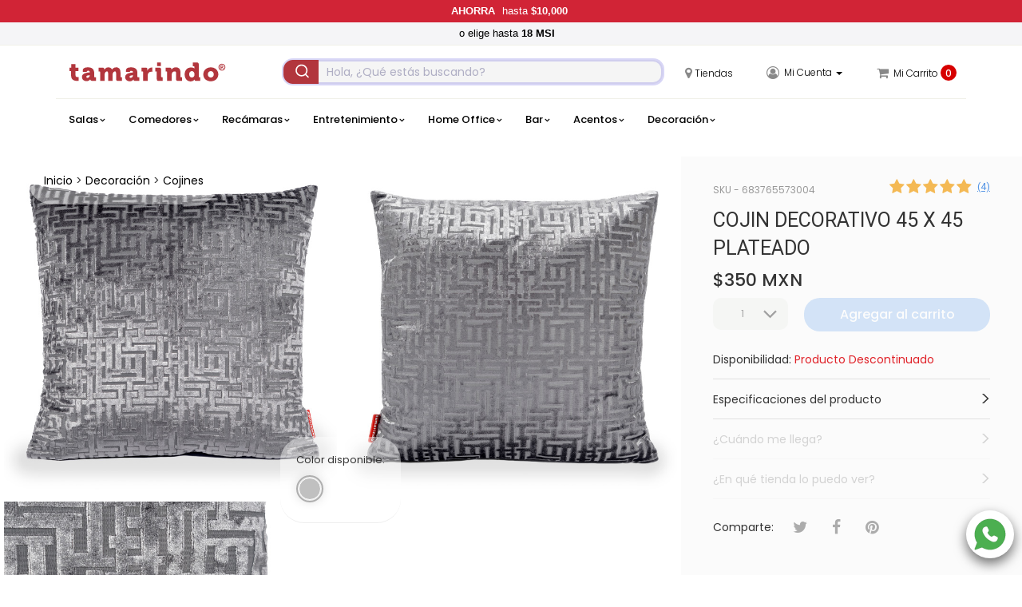

--- FILE ---
content_type: text/html; charset=UTF-8
request_url: https://www.tamarindo.com/decoracion/cojines/cojin-decorativo-45-x-45-plateado?sku=683765573004
body_size: 35003
content:
<!DOCTYPE html>
<html lang="es-MX">
    <head>
    	<title>Cojín Decorativo 45x45 Plateado | Cojines | Tamarindo En línea</title>
    	<meta http-equiv="Content-Type" content="text/html; charset=utf-8">    	<meta name="description" content="Descubre los cómodos cojines con estilos que van desde modernos y juveniles, hasta sencillos y familiares. Con ellos decora tu sala, recámara o lounge."/>        <meta name="keywords" content="Descubre los cómodos cojines con estilos que van desde modernos y juveniles, hasta sencillos y familiares. Con ellos decora tu sala, recámara o lounge."/>    	<meta name="author" content="TamarindoEnlinea">
        <meta http-equiv="X-UA-Compatible" content="IE=edge,chrome=1">
        <meta http-equiv="Cache-control" content="no-cache, no-store, must-revalidate">
        <meta http-equiv="Pragma" content="no-cache">
        <!--<meta name="viewport" content="width=device-width, initial-scale=1.0">-->
        <meta name="viewport" content="width=device-width, initial-scale=1, maximum-scale=1, user-scalable=no">
		<meta property="og:url" content="https://www.tamarindo.com/decoracion/cojines/cojin-decorativo-45-x-45-plateado?sku=683765573004"/>
		<meta property="og:type" content="website" />
		<meta property="og:title" content="Cojín Decorativo 45x45 Plateado | Cojines | Tamarindo En línea" />
		<meta property="og:image" content="https://d1r8o43atolcyl.cloudfront.net/ProductThumbnails/ry1u8k-683765573004_1.jpg"/>
		<meta property="og:description" content="Descubre los cómodos cojines con estilos que van desde modernos y juveniles, hasta sencillos y familiares. Con ellos decora tu sala, recámara o lounge." />
		<meta property="fb:app_id" content="191735315024938" />
    	<link href="/product/../images/favicon.png" type="image/x-icon" rel="icon"/><link href="/product/../images/favicon.png" type="image/x-icon" rel="shortcut icon"/>
	<link rel="stylesheet" type="text/css" href="/css/bootstrap.min.css"/>
	<link rel="stylesheet" type="text/css" href="/css/bootstrap-theme.min.css"/>
	<link rel="stylesheet" type="text/css" href="/css/jquery-ui.min.css"/>
	<link rel="stylesheet" type="text/css" href="/css/font-awesome.min.css"/>
	<link rel="stylesheet" type="text/css" href="/css/linearicons.css"/>
	<link rel="stylesheet" type="text/css" href="/css/fontawesome-stars-o.css"/>
	<link rel="stylesheet" type="text/css" href="/css/jssocials.css"/>
	<link rel="stylesheet" type="text/css" href="/css/jssocials-theme-plain.css"/>
	<link rel="stylesheet" type="text/css" href="/css/flexslider.css"/>
	<link rel="stylesheet" type="text/css" href="/css/image-zoom.css"/>
	<link rel="stylesheet" type="text/css" href="/css/fancybox/source/jquery.fancybox.css"/>
	<link rel="stylesheet" type="text/css" href="https://cdnjs.cloudflare.com/ajax/libs/slick-carousel/1.8.1/slick.css"/>
	<link rel="stylesheet" type="text/css" href="https://cdnjs.cloudflare.com/ajax/libs/slick-carousel/1.8.1/slick-theme.css"/>
	<link rel="stylesheet" type="text/css" href="https://cdnjs.cloudflare.com/ajax/libs/photoswipe/4.1.1/photoswipe.min.css"/>
	<link rel="stylesheet" type="text/css" href="https://cdnjs.cloudflare.com/ajax/libs/photoswipe/4.1.1/default-skin/default-skin.min.css"/>
	<link rel="stylesheet" type="text/css" href="https://cdn.jsdelivr.net/npm/@algolia/autocomplete-theme-classic"/>
	<link rel="stylesheet" type="text/css" href="/css/main.css?v=3.11.92"/>
	<link rel="stylesheet" type="text/css" href="/css/responsive.css?v=3.11.92"/>
        <link rel="canonical" href="https://www.tamarindo.com/decoracion/cojines/cojin-decorativo-45-x-45-plateado?sku=683765573004">
		<!-- < ?= $this->element('Raygun/real_user_monitoring'); ?> -->
        <!-- MP-->
        <!-- Mercadopago scripts -->
<script src="https://secure.mlstatic.com/sdk/javascript/v1/mercadopago.js"></script>
<!-- End MercadopagoScripts -->        <script src="https://www.mercadopago.com/v2/security.js" view="item"></script>        
        <!-- Global site tag (gtag.js) - Google Analytics -->
<script async src="https://www.googletagmanager.com/gtag/js?id=UA-72670715-2"></script>
<script>
    window.dataLayer = window.dataLayer || [];
    function gtag(){dataLayer.push(arguments);}
    gtag('js', new Date());
    gtag('config', 'UA-72670715-2');
			 gtag('event', 'view_item', {"items":[{"id":10040,"name":"Cojin Decorativo 45 X 45 Plateado","price":350,"currency":"MXN"}]}); 		function sendGtag(data, cb) {
	if(data.event) {
		if(data.payload && typeof data.payload == 'object' && Object.keys(data.payload).length > 0) {
			gtag('event', data.event, data.payload);
		} else {
			gtag('event', data.event);
		}
	}
}

function extractGtagData(element) {
	var event = $(element).data('event');
	var data = $(element).data();
	var payload = {};

	for(var d in data) {
		if(d.substr(0, 8) == 'payload_') {
			payload[d.substr(8)] = data[d];
		}
	}

	return { event: event, payload: payload };
}
</script>
        <!-- Google Tag Manager -->
<script>(function(w,d,s,l,i){w[l]=w[l]||[];w[l].push({'gtm.start':
new Date().getTime(),event:'gtm.js'});var f=d.getElementsByTagName(s)[0],
j=d.createElement(s),dl=l!='dataLayer'?'&l='+l:'';j.async=true;j.src=
'https://www.googletagmanager.com/gtm.js?id='+i+dl;f.parentNode.insertBefore(j,f);
})(window,document,'script','dataLayer','GTM-WPBW9LD');</script>
<!-- End Google Tag Manager -->        <!-- Google Tag Manager (noscript) -->
<noscript><iframe src="https://www.googletagmanager.com/ns.html?id=GTM-WPBW9LD"
height="0" width="0" style="display:none;visibility:hidden"></iframe></noscript>
<!-- End Google Tag Manager (noscript) -->        <!-- Cuenta Tamarindo® Productivo  Facebook Pixel Code -->

<script>
  !function(f,b,e,v,n,t,s)
  {if(f.fbq)return;n=f.fbq=function(){n.callMethod?
  n.callMethod.apply(n,arguments):n.queue.push(arguments)};
  if(!f._fbq)f._fbq=n;n.push=n;n.loaded=!0;n.version='2.0';
  n.queue=[];t=b.createElement(e);t.async=!0;
  t.src=v;s=b.getElementsByTagName(e)[0];
  s.parentNode.insertBefore(t,s)}(window, document,'script',
  'https://connect.facebook.net/en_US/fbevents.js');
  fbq('init', '416125078989578');
  fbq('track', 'PageView');
</script>
<noscript><img height="1" width="1" style="display:none"
  src="https://www.facebook.com/tr?id=416125078989578&ev=PageView&noscript=1"
/></noscript>
  

<!-- End Facebook Pixel Code -->

<!--
<script>
  !function(f,b,e,v,n,t,s)
  {if(f.fbq)return;n=f.fbq=function(){n.callMethod?
  n.callMethod.apply(n,arguments):n.queue.push(arguments)};
  if(!f._fbq)f._fbq=n;n.push=n;n.loaded=!0;n.version='2.0';
  n.queue=[];t=b.createElement(e);t.async=!0;
  t.src=v;s=b.getElementsByTagName(e)[0];
  s.parentNode.insertBefore(t,s)}(window, document,'script',
  'https://connect.facebook.net/en_US/fbevents.js');
  fbq('init', '1325121950997854');
  fbq('track', 'PageView');
</script>
<noscript><img height="1" width="1" style="display:none"
  src="https://www.facebook.com/tr?id=1325121950997854&ev=PageView&noscript=1"
/></noscript>
-->

<!--End Facebook Pixel Code -->        <!-- < ?php echo $this->element('salesforce/recopbase'); ?> -->

    </head>
    <!-- < ?php echo $this->element('salesforce/trackPageView'); ?> -->
    <!-- <div class="watermark"></div>-->
    <body>
    	<header id="elheader">
    		 <!-- <input type="button" value="FFFFDF" id="pruebabtn"> -->
<div class="header_top">
	<!--header_top-->
	<div class="container">
        <div class="row" id="header-top">
            <style> #bnrCart { justify-content: flex-start !important; } .header_top #header-top{ display: none; } #bannerDown{ z-index:1; } .header_top { background-color:#FF5733 !important; color: #ffffff; display: flex; justify-content: center; align-items: center; flex-flow: column; /*height: 60px;*/ font-family: 'Montserrat', sans-serif; /*display: none;*/ } .header_top img{ /*width: 30px; margin-left:5px;*/ } .header_top .container{ margin: 0!important; width: 100%!important; } .header_top .up{ text-align: center; max-width: 100%; display: flex; justify-content: center; align-items: center; padding: 5px 0; color: #FFFFFF !important; flex-flow: row; background-color:#d12436 !important; /*COLOR DE FONDO BARRA SUPERIOR*/ } .header_top .up a{ color: #FFFFFF !important;/*COLOR DE FUENTE BARRA SUPERIOR*/ text-decoration: none; display: flex; justify-content: center; align-items: center; flex-flow: row; } .header_top .up img{ width:20px; height:20px; margin: 0 10px; } .header_top .down{ text-align: center; max-width: 100%; display: flex; justify-content: center; align-items: center; padding: 5px 0; color: #FFFFFF !important; flex-flow: row; background-color:#F5F5F7 !important;/*COLOR DE FONDO BARRA INFERIOR*/ } .header_top .down a{ color: #000000;/*COLOR DE FUENTE BARRA INFERIOR*/ display: flex; justify-content: center; align-items: center; flex-flow: row; white-space: nowrap; } .header_top b{ font-weight: 600; margin-right:5px; white-space: nowrap; } .header_top .up a div, .header_top .down a div{ margin: 0 5px; } @media (min-width: 1200px) { /*.header_top .up img{width: 175px;} .header_top .down img{width: 350px;}*/ } @media (min-width: 992px) and (max-width: 1199px) { /*.header_top .up img{width: 175px;} .header_top .down img{width: 350px;}*/ } @media (min-width: 768px) and (max-width: 991px) { /*.header_top .up img{width: 175px;} .header_top .down img{width: 350px;}*/ } @media (min-width: 451px) and (max-width: 767px) { /*.header_top .up img{width: 175px;} .header_top .down img{width: 350px;}*/ } @media (max-width: 450px) { /*.header_top .up img{width: 175px;} .header_top .down img{width: 350px;}*/ } </style> <div class="up"> <a href=""><span> <b>AHORRA</b> hasta <b> $10,000</b> </span></a> </div> <div class="down" id="bannerDown"> <a href="https://www.tamarindo.com/terminos-y-condiciones"><span> o elige hasta <b>18 MSI</b> <b></b> </span></a> </div>
        </div>
	</div>
</div>
<div class="ambassador" id="user_ambasador" style="display: none"><span>¡Hola! </span></div>
<div class="header-middle">
	<div class="container">	
        <div class="row hidden-xs">
			<div class="col-lg-3 col-md-3 col-sm-3">
				<div class="logo" style="height: 40px;">
					<a href="/" style="display: flex; align-items: center; height: 100%;">
                        <svg role="img" title="logo-tamarindo" class="icon"><use href="#logo-tamarindo"/></svg>
                    </a>
				</div>
			</div>
			<div class="col-lg-5 col-md-4 col-sm-4 no-padding-responsive" id="search_desktop">
				<div class="container-4" id="search_box">
					<script type="module">  

	var algolia_user_key = '11XEVWPHTA';
	var algolia_api_key = '92278ae41380861e2969c5693a237de1';
	
	import algoliasearch from 'https://cdn.jsdelivr.net/npm/algoliasearch@4.19.0/dist/algoliasearch-lite.esm.browser.js';

	const { autocomplete } = window['@algolia/autocomplete-js'];
	const { getAlgoliaResults } = window['@algolia/autocomplete-js'];
	const { createLocalStorageRecentSearchesPlugin } = window['@algolia/autocomplete-plugin-recent-searches'];
	const searchClient = algoliasearch(algolia_user_key, algolia_api_key);
	const recentSearchesPlugin = createLocalStorageRecentSearchesPlugin({
		key: 'RECENT_SEARCH',
		limit: 5,
		});
	autocomplete({
		container: '#autocomplete',
		placeholder: 'Hola, ¿Qué estás buscando?',
		insights: true,
		autoFocus: true,
		/*openFocus: true,*/
		numberLocale: 'mx',
		initialState: {
			// This uses the `search` query parameter as the initial query
			query: new URL(window.location).searchParams.get('search'),
			},
		plugins: [recentSearchesPlugin, /*querySuggestionsPlugin*/],
		getSources({ query }) {
			return [
				{
					sourceId: 'products',
					getItems() {
                        if(query.length > 2){
						  return getAlgoliaResults({
							searchClient,
							queries: [
								{
									indexName: 'productos', 
									query,
									params: {
										hitsPerPage: 50,
										attributesToSnippet: ['name:10', 'description:35', 'price:10'],
										snippetEllipsisText: '…',
										},
									},
								],
						});
                        }else{
							return [];
						}
					},
					getItemUrl({ item }) {
						return item.url;
						},
					templates: {
						header({ html }) {
							if(query.length > 2){
								return html `
										<div class="aa-SourceHeader">										
											<span class="aa-SourceHeaderTitle">Resultados</span>
											<div class="aa-SourceHeaderLine"></div>
										</div>
										`;
							}else{
								return html ``;
							}
						},
						item({ item, components, html }) {
							return html`
										<a href="${item.url}" class="aa-ItemLink">
											<div class="aa-ItemContent">
												<div className="aa-ItemIcon aa-ItemIcon--picture aa-ItemIcon--alignTop">
												  <img src=${item.image} alt=${item.name} width="50" height="50" />
												</div>
												<div className="aa-ItemContentBody">
													<div class="aa-ItemContentTitle">
														${components.Highlight({hit: item, attribute: 'name', tagName: 'b', })}
													</div>
													<!--<div className="aa-ItemContentCategory">
														${item.categories[0]}
													</div>-->
													<div className="aa-ItemContentPrice">
														${item.price.toLocaleString("es-MX", { style: "currency", currency: "MXN", minimumFractionDigits: 0,
    maximumFractionDigits: 0 })}
													</div>
												</div>
											</div>
										</a>
										`;
							},
						footer({html}) {
							return html `
										<div class='aa-SourceHeader'>										
											<span class='aa-SourceHeaderTitle'>Promociones</span>
											<div class='aa-SourceHeaderLine'></div>
										</div>
										<div class='aa-SourceBody'>
											
										</div>
										`;
							},
						noResults({html}) {
							if(query.length > 2){
								return html `Lo sentimos, no encontramos tu producto <span style="font-size:20px;">😢</span>`;
							}else{
								return html ``;
							}
						},
						},
					},
				];
			},
		});
</script>
<div id="autocomplete"></div>				</div>
			</div>
            <div class="col-lg-4 col-md-5 col-sm-5 no-padding-responsive">      
				<div class="shop-menu">
					<ul class="nav navbar-nav">
                        <li>
                            <a href="/tiendas">
								<i class="fa fa-map-marker lnmenu" aria-hidden="true"></i><span class="txt-menu">Tiendas</span>
							</a>
                        </li>
                        <li>
                                                              <a href="javascript:void(0)" class="dropdown-toggle" data-toggle="dropdown">
                                      <i class="fa fa-user-circle-o lnmenu" aria-hidden="true"></i>
                                      <span class="txt-menu" id="textclient">Mi Cuenta <span class="caret"></span></span>
                                    </a>
                                    <ul class="dropdown-menu">
                                        <li class="simple-drop"><a href="/client/login">Iniciar Sesión</a></li>
                                        <li class="simple-drop"><a href="/client/register">Registrarse</a></li>
                                    </ul>
                          						</li>
						<!-- My wish list menu will be hide for now
                        <li>
							<a href="javascript:void(0)">
								<span class="icon-heart lnmenu"></span>
								<span class="txt-menu"></span>
							</a>
						</li> -->
						<li>
							<a href="javascript:void(0)" id="cartMenu">
								<i class="fa fa-shopping-cart lnmenu" aria-hidden="true"></i>
								<span class="txt-menu">Mi Carrito</span>
                                                                    <div class="bubble">0</div>
                                							</a>
						</li>
					</ul>
				</div>
			</div>
		</div>
	</div>
</div>
<div class="header-checkout disp-none">
	<div class="container">
		<div class="row">
			<div class="col-lg-12 col-md-12 col-sm-12 col-xs-12 text-center">
				<a href="/">
                    <svg role="img" title="logo-tamarindo" class="icon"><use href="#logo-tamarindo"/></svg>
                </a>
			</div>
			<div class="col-lg-9 hidden-md hidden-sm hidden-xs"></div>
		</div>
	</div>
</div>
<div class="header-bottom "> 
	<div class="container sticky-m" id="headerScroll">
		<div class="row">
			<nav class="navbar bs-dark">
				<div class="navbar-header">
					<button type="button" class="navbar-toggle collapsed pull-left menu-opener-inner" data-toggle="collapse" data-target="#navbar-mobile-collapse" aria-expanded="false"></button>
                    <ul class="pull-left hidden-sm hidden-md hidden-lg menu-icons" style=" margin-left: 10px;">
                    <!-- mobile menu -->
                        <li class="icon-mobile hidden">
							<a href="javascript:void(0)" class="dropdown-toggle" data-toggle="dropdown">
								<i class="fa fa-search lnmenu" aria-hidden="true"></i>
							</a>
							<ul class="dropdown-menu menu-user-sticky">
								<li class="simple-drop content-search-mob">
									<input class="autocomplete-mobile" type="search" id="autocompleteMobile" placeholder="Hola, ¿Qué estás buscando?" />
								</li>
							</ul>
                        </li>
						<li class="icon-mobile" id="icon-search"><i class="fa fa-search lnmenu" aria-hidden="true"></i></li>
                        <li class="icon-mobile">
							<a href="/tiendas">
								<i class="fa fa-map-marker lnmenu" aria-hidden="true"></i>
							</a>
						</li>
                    </ul>
                    <a href="/">
						<svg role="img" title="logo-tamarindo" class="icon hidden-sm hidden-md hidden-lg"><use href="#logo-tamarindo"/></svg>
					</a>
                    <ul class="pull-right hidden-sm hidden-md hidden-lg menu-icons">
                    <!-- mobile menu -->
                                           <li class="icon-mobile">
						   <a href="javascript:void(0)" class="dropdown-toggle" data-toggle="dropdown"><i class="fa fa-user-circle-o lnmenu" aria-hidden="true"></i></a>
						   <ul class="dropdown-menu menu-user-sticky">
								<li class="simple-drop"><a href="/client/login">Iniciar Sesión</a></li>
								<li class="simple-drop"><a href="/client/register">Registrarse</a></li>
							</ul>
						</li>
                                     <!-- <li class="icon-mobile"><a href="#"><span class="icon-heart lnmenu"></span></a></li> icon wishlist -->
                      <li class="icon-mobile">
                      <a href="javascript:void(0)" id="cartMenuMovil"><i class="fa fa-shopping-cart lnmenu" aria-hidden="true"></i>
                                                        <div class="bubble" style="font-weight: bold">0</div>
                                                </a>
                    </li>
                    </ul>
				</div>
				<div class="collapse navbar-collapse navbar-general" id="navbar-mobile-collapse">
					<a class="navbar-brand logo-sticky" href="/">
						<svg role="img" title="logo-tamarindo" class="icon"><use href="#logo-tamarindo"/></svg>
					</a>
                    <button type="button" class="hidden-lg hidden-md hidden-sm close-mobile-menu" aria-label="Close">
						<span aria-hidden="true">&times;</span>
					</button>
                    <div id="MenuNav">
					    <ul class="nav navbar-nav navbar-left pull-left menu-category">
						<li class="dropdown ddown new-menu item-menu" data-src="https://d1r8o43atolcyl.cloudfront.net/VlhzV3ZFLTY4Mzc2NTAxMTYwNSBTQUxBIEVTUVVJTkVSQSBCSVpRIFRFTEEgQVpVTCBPU0NVUk8gTEFWIElJSSAoMSlfXzIwMjMtMDktMjQtMDEtMzktMjU=.jpg" data-name="salas">
			<a href="javascript:void(0)" data-toggle="dropdown" class="dropdown-toggle" >Salas <span class="lnr-down"></span></a>
    	<!--
    	<a href=""<?//= !empty($imageOnCategory) ? 'style="padding: 0px 15px;line-height:50px"' : ''; ?>><?//= !empty($imageOnCategory) ? '<img style="height:40px;margin-right:4px" src="' . $imageOnCategory . '"/>' : ''; ?> </a>
		
    	<a href="javascript:void(0)" class="icon-down" data-toggle="dropdown" class="dropdown-toggle"> <span class="lnr-down"></span></a>
		-->
		<ul class="dropdown-menu mega-menu ">
			<li class="mega-menu-column">
				<ul>
    				                    <li><a href="/salas/sala-esquinera">Sala Esquinera</a></li>
   					                    <li><a href="/salas/sofa">Sofá</a></li>
   					                    <li><a href="/salas/love-seat">Love Seat</a></li>
   					                    <li><a href="/salas/sillones-y-ottomanes">Sillones y Ottomanes</a></li>
   					                    <li><a href="/salas/reclinables">Reclinables</a></li>
   					                    <li><a href="/salas/sofa_cama_y_futones">Sofá Cama y Futones</a></li>
   					                    <li><a href="/salas/bancas">Bancas</a></li>
   					                    <li><a href="/salas/mecedoras">Mecedoras</a></li>
   					                    <li><a href="/salas/mesas-de-centro">Mesas de Centro</a></li>
   					                    <li><a href="/salas/mesas-laterales">Mesas Laterales</a></li>
   					                    <li><a href="/salas/mesas-consolas">Mesas Consolas</a></li>
   					                    <li><a href="/salas/mesas-nido">Mesas Nido</a></li>
   					                    <li><a href="/salas/tapetes">Tapetes</a></li>
   					                    <li><a href="/salas/cojines">Cojines</a></li>
   					                    <li><a href="/salas/tirados">Tirados</a></li>
   					                    <li><a href="/salas/cuadros">Cuadros</a></li>
   					                    <li><a href="/salas/esculturas">Esculturas</a></li>
   					                    <li><a href="/salas/jarrones">Jarrones</a></li>
   					                    <li><a href="/salas/lamparas">Lámparas</a></li>
   					                    <li><a href="/salas/esencias">Esencias</a></li>
   					                    <li><a href="/salas/flores">Flores</a></li>
   										<li><a href="/salas/">Todo en Salas </a></li>
  				</ul>
			</li>
			<li class="mega-menu-column-img hidden-xs menu-recomendado">
				<ul>
					<li class="nav-header text-center">Recomendado</li>
					<a class="submenu-img" href="/salas/sala-esquinera/683765011605" id="imgRelacionada-salas"></a>
				</ul>
			</li>
		</ul>
	</li><li class="dropdown ddown new-menu item-menu" data-src="https://d1r8o43atolcyl.cloudfront.net/NjgzNzY1NjAyMzkxXzEtNTAweDUwMF9fMjAyMi0wMi0yNC0xMy0yMy0zMQ==.jpg" data-name="comedores">
			<a href="javascript:void(0)" data-toggle="dropdown" class="dropdown-toggle" >Comedores <span class="lnr-down"></span></a>
    	<!--
    	<a href=""<?//= !empty($imageOnCategory) ? 'style="padding: 0px 15px;line-height:50px"' : ''; ?>><?//= !empty($imageOnCategory) ? '<img style="height:40px;margin-right:4px" src="' . $imageOnCategory . '"/>' : ''; ?> </a>
		
    	<a href="javascript:void(0)" class="icon-down" data-toggle="dropdown" class="dropdown-toggle"> <span class="lnr-down"></span></a>
		-->
		<ul class="dropdown-menu mega-menu ">
			<li class="mega-menu-column">
				<ul>
    				                    <li><a href="/comedores/sillas">Sillas</a></li>
   					                    <li><a href="/comedores/mesas-p-4">Mesas P/4</a></li>
   					                    <li><a href="/comedores/mesas-p-6">Mesas P/6</a></li>
   					                    <li><a href="/comedores/mesas-p-8">Mesas P/8</a></li>
   					                    <li><a href="/comedores/mesas-p-10">Mesas P/10</a></li>
   					                    <li><a href="/comedores/bancas">Bancas</a></li>
   					                    <li><a href="/comedores/comodas">Cómodas</a></li>
   					                    <li><a href="/comedores/manteles_individuales">Manteles Individuales</a></li>
   					                    <li><a href="/comedores/cocina">Cocina</a></li>
   					                    <li><a href="/comedores/tapetes">Tapetes</a></li>
   					                    <li><a href="/comedores/cuadros">Cuadros</a></li>
   					                    <li><a href="/comedores/jarrones">Jarrones</a></li>
   										<li><a href="/comedores/">Todo en Comedores </a></li>
  				</ul>
			</li>
			<li class="mega-menu-column-img hidden-xs menu-recomendado">
				<ul>
					<li class="nav-header text-center">Recomendado</li>
					<a class="submenu-img" href="/comedores/sillas/683765602391" id="imgRelacionada-comedores"></a>
				</ul>
			</li>
		</ul>
	</li><li class="dropdown ddown new-menu item-menu" data-src="https://d1r8o43atolcyl.cloudfront.net/NjgzNzY1NzI2MTU4XzEtNTAweDUwMF9fMjAyMi0wMi0yNC0xMy0yNC0wMQ==.jpg" data-name="recamaras">
			<a href="javascript:void(0)" data-toggle="dropdown" class="dropdown-toggle" >Recámaras <span class="lnr-down"></span></a>
    	<!--
    	<a href=""<?//= !empty($imageOnCategory) ? 'style="padding: 0px 15px;line-height:50px"' : ''; ?>><?//= !empty($imageOnCategory) ? '<img style="height:40px;margin-right:4px" src="' . $imageOnCategory . '"/>' : ''; ?> </a>
		
    	<a href="javascript:void(0)" class="icon-down" data-toggle="dropdown" class="dropdown-toggle"> <span class="lnr-down"></span></a>
		-->
		<ul class="dropdown-menu mega-menu ">
			<li class="mega-menu-column">
				<ul>
    				                    <li><a href="/recamaras/camas">Camas</a></li>
   					                    <li><a href="/recamaras/cabeceras">Cabeceras</a></li>
   					                    <li><a href="/recamaras/literas-y-camas-dobles">Literas y Camas Dobles</a></li>
   					                    <li><a href="/recamaras/buros">Burós</a></li>
   					                    <li><a href="/recamaras/comodas">Cómodas</a></li>
   					                    <li><a href="/recamaras/espejos">Espejos</a></li>
   					                    <li><a href="/recamaras/colchones">Colchones</a></li>
   					                    <li><a href="/recamaras/bases-y-boxes">Bases y Boxes</a></li>
   					                    <li><a href="/recamaras/bancas">Bancas</a></li>
   					                    <li><a href="/recamaras/reclinables">Reclinables</a></li>
   					                    <li><a href="/recamaras/sillones-y-ottomanes">Sillones y Ottomanes</a></li>
   					                    <li><a href="/recamaras/blancos">Blancos</a></li>
   					                    <li><a href="/recamaras/lamparas">Lámparas</a></li>
   					                    <li><a href="/recamaras/tapetes">Tapetes</a></li>
   					                    <li><a href="/recamaras/cojines">Cojines</a></li>
   					                    <li><a href="/recamaras/tirados">Tirados</a></li>
   					                    <li><a href="/recamaras/portaretratos">Portaretratos</a></li>
   					                    <li><a href="/recamaras/cuadros">Cuadros</a></li>
   					                    <li><a href="/recamaras/organizacion">Organización</a></li>
   					                    <li><a href="/recamaras/esencias">Esencias</a></li>
   					                    <li><a href="/recamaras/flores">Flores</a></li>
   					                    <li><a href="/recamaras/decoracion-de-baño">Decoración de Baño</a></li>
   										<li><a href="/recamaras/">Todo en Recámaras </a></li>
  				</ul>
			</li>
			<li class="mega-menu-column-img hidden-xs menu-recomendado">
				<ul>
					<li class="nav-header text-center">Recomendado</li>
					<a class="submenu-img" href="/recamaras/comodas/683765726158" id="imgRelacionada-recamaras"></a>
				</ul>
			</li>
		</ul>
	</li><li class="dropdown ddown new-menu item-menu" data-src="https://d1r8o43atolcyl.cloudfront.net/NjgzNzY1MDA1NTUwXzEtNTAweDUwMF9fMjAyMi0wMi0yNC0xMy0yNC0xMw==.jpg" data-name="entretenimiento">
			<a href="javascript:void(0)" data-toggle="dropdown" class="dropdown-toggle" >Entretenimiento <span class="lnr-down"></span></a>
    	<!--
    	<a href=""<?//= !empty($imageOnCategory) ? 'style="padding: 0px 15px;line-height:50px"' : ''; ?>><?//= !empty($imageOnCategory) ? '<img style="height:40px;margin-right:4px" src="' . $imageOnCategory . '"/>' : ''; ?> </a>
		
    	<a href="javascript:void(0)" class="icon-down" data-toggle="dropdown" class="dropdown-toggle"> <span class="lnr-down"></span></a>
		-->
		<ul class="dropdown-menu mega-menu mega-menu-left">
			<li class="mega-menu-column">
				<ul>
    				                    <li><a href="/entretenimiento/sala-esquinera">Sala Esquinera</a></li>
   					                    <li><a href="/entretenimiento/sofa_cama_y_futones">Sofá Cama y Futones</a></li>
   					                    <li><a href="/entretenimiento/sillones-y-ottomanes">Sillones y Ottomanes</a></li>
   					                    <li><a href="/entretenimiento/reclinables">Reclinables</a></li>
   					                    <li><a href="/entretenimiento/muebles-tv">Muebles TV</a></li>
   					                    <li><a href="/entretenimiento/libreros">Libreros</a></li>
   					                    <li><a href="/entretenimiento/repisas">Repisas</a></li>
   					                    <li><a href="/entretenimiento/tapetes">Tapetes</a></li>
   					                    <li><a href="/entretenimiento/cojines">Cojines</a></li>
   					                    <li><a href="/entretenimiento/tirados">Tirados</a></li>
   					                    <li><a href="/entretenimiento/cuadros">Cuadros</a></li>
   					                    <li><a href="/entretenimiento/jarrones">Jarrones</a></li>
   										<li><a href="/entretenimiento/">Todo en Entretenimiento </a></li>
  				</ul>
			</li>
			<li class="mega-menu-column-img hidden-xs menu-recomendado">
				<ul>
					<li class="nav-header text-center">Recomendado</li>
					<a class="submenu-img" href="/salas/sofa_cama_y_futones/sofa-cama-tela-gris-aly?sku=683765005550" id="imgRelacionada-entretenimiento"></a>
				</ul>
			</li>
		</ul>
	</li><li class="dropdown ddown new-menu item-menu" data-src="https://d1r8o43atolcyl.cloudfront.net/NjgzNzY1ODgwMjk0XzEtNTAweDUwMF9fMjAyMi0wMi0yNC0xMy0yNC00MQ==.jpg" data-name="home-office">
			<a href="javascript:void(0)" data-toggle="dropdown" class="dropdown-toggle" >Home Office <span class="lnr-down"></span></a>
    	<!--
    	<a href=""<?//= !empty($imageOnCategory) ? 'style="padding: 0px 15px;line-height:50px"' : ''; ?>><?//= !empty($imageOnCategory) ? '<img style="height:40px;margin-right:4px" src="' . $imageOnCategory . '"/>' : ''; ?> </a>
		
    	<a href="javascript:void(0)" class="icon-down" data-toggle="dropdown" class="dropdown-toggle"> <span class="lnr-down"></span></a>
		-->
		<ul class="dropdown-menu mega-menu mega-menu-left">
			<li class="mega-menu-column">
				<ul>
    				                    <li><a href="/home-office/escritorios">Escritorios</a></li>
   					                    <li><a href="/home-office/sillas-oficina">Sillas Oficina</a></li>
   					                    <li><a href="/home-office/libreros">Libreros</a></li>
   					                    <li><a href="/home-office/repisas">Repisas</a></li>
   					                    <li><a href="/home-office/organizacion">Organización</a></li>
   										<li><a href="/home-office/">Todo en Home Office </a></li>
  				</ul>
			</li>
			<li class="mega-menu-column-img hidden-xs menu-recomendado">
				<ul>
					<li class="nav-header text-center">Recomendado</li>
					<a class="submenu-img" href="/home-office/escritorios/683765880294" id="imgRelacionada-home-office"></a>
				</ul>
			</li>
		</ul>
	</li><li class="dropdown ddown new-menu item-menu" data-src="https://d1r8o43atolcyl.cloudfront.net/NjgzNzY1ODcwMTY1XzEtNTAweDUwMF9fMjAyMi0wMi0yNC0xMy0yNC0yNg==.jpg" data-name="bar">
			<a href="javascript:void(0)" data-toggle="dropdown" class="dropdown-toggle" >Bar <span class="lnr-down"></span></a>
    	<!--
    	<a href=""<?//= !empty($imageOnCategory) ? 'style="padding: 0px 15px;line-height:50px"' : ''; ?>><?//= !empty($imageOnCategory) ? '<img style="height:40px;margin-right:4px" src="' . $imageOnCategory . '"/>' : ''; ?> </a>
		
    	<a href="javascript:void(0)" class="icon-down" data-toggle="dropdown" class="dropdown-toggle"> <span class="lnr-down"></span></a>
		-->
		<ul class="dropdown-menu mega-menu mega-menu-left">
			<li class="mega-menu-column">
				<ul>
    				                    <li><a href="/bar/bancos">Bancos</a></li>
   					                    <li><a href="/bar/barras">Barras</a></li>
   					                    <li><a href="/bar/mesas-para-bar">Mesas para Bar</a></li>
   					                    <li><a href="/bar/contrabarras">Contrabarras</a></li>
   										<li><a href="/bar/">Todo en Bar </a></li>
  				</ul>
			</li>
			<li class="mega-menu-column-img hidden-xs menu-recomendado">
				<ul>
					<li class="nav-header text-center">Recomendado</li>
					<a class="submenu-img" href="/bar/mesas-para-bar/683765870165" id="imgRelacionada-bar"></a>
				</ul>
			</li>
		</ul>
	</li><li class="dropdown ddown new-menu item-menu" data-src="https://d1r8o43atolcyl.cloudfront.net/bXNHMDd5LTY4Mzc2NTg5MDY0NF9pbmZvX19fMjAyMy0wMy0wOS0xMC00MC0yMw==.jpg" data-name="acentos">
			<a href="javascript:void(0)" data-toggle="dropdown" class="dropdown-toggle" >Acentos <span class="lnr-down"></span></a>
    	<!--
    	<a href=""<?//= !empty($imageOnCategory) ? 'style="padding: 0px 15px;line-height:50px"' : ''; ?>><?//= !empty($imageOnCategory) ? '<img style="height:40px;margin-right:4px" src="' . $imageOnCategory . '"/>' : ''; ?> </a>
		
    	<a href="javascript:void(0)" class="icon-down" data-toggle="dropdown" class="dropdown-toggle"> <span class="lnr-down"></span></a>
		-->
		<ul class="dropdown-menu mega-menu mega-menu-left">
			<li class="mega-menu-column">
				<ul>
    				                    <li><a href="/acentos/percheros">Percheros</a></li>
   					                    <li><a href="/acentos/mesas-nido">Mesas Nido</a></li>
   					                    <li><a href="/acentos/repisas">Repisas</a></li>
   										<li><a href="/acentos/">Todo en Acentos </a></li>
  				</ul>
			</li>
			<li class="mega-menu-column-img hidden-xs menu-recomendado">
				<ul>
					<li class="nav-header text-center">Recomendado</li>
					<a class="submenu-img" href="/acentos/percheros/683765890644" id="imgRelacionada-acentos"></a>
				</ul>
			</li>
		</ul>
	</li><li class="dropdown ddown new-menu item-menu" data-src="https://d1r8o43atolcyl.cloudfront.net/QWo5alFFLTY4Mzc2NTU3MzE2NV8xX18yMDIyLTEwLTI0LTEyLTIxLTMy.jpeg" data-name="decoracion">
			<a href="javascript:void(0)" data-toggle="dropdown" class="dropdown-toggle" >Decoración <span class="lnr-down"></span></a>
    	<!--
    	<a href=""<?//= !empty($imageOnCategory) ? 'style="padding: 0px 15px;line-height:50px"' : ''; ?>><?//= !empty($imageOnCategory) ? '<img style="height:40px;margin-right:4px" src="' . $imageOnCategory . '"/>' : ''; ?> </a>
		
    	<a href="javascript:void(0)" class="icon-down" data-toggle="dropdown" class="dropdown-toggle"> <span class="lnr-down"></span></a>
		-->
		<ul class="dropdown-menu mega-menu mega-menu-left">
			<li class="mega-menu-column">
				<ul>
    				                    <li><a href="/decoracion/tapetes">Tapetes</a></li>
   					                    <li><a href="/decoracion/flores">Flores</a></li>
   					                    <li><a href="/decoracion/blancos">Blancos</a></li>
   					                    <li><a href="/decoracion/manteles_individuales">Manteles Individuales</a></li>
   					                    <li><a href="/decoracion/cocina">Cocina</a></li>
   					                    <li><a href="/decoracion/cuadros">Cuadros</a></li>
   					                    <li><a href="/decoracion/organizacion">Organización</a></li>
   					                    <li><a href="/decoracion/lamparas">Lámparas</a></li>
   					                    <li><a href="/decoracion/esculturas">Esculturas</a></li>
   					                    <li><a href="/decoracion/esencias">Esencias</a></li>
   					                    <li><a href="/decoracion/velas">Velas</a></li>
   					                    <li><a href="/decoracion/portaretratos">Portaretratos</a></li>
   					                    <li><a href="/decoracion/decoracion-de-baño">Decoración de Baño</a></li>
   					                    <li><a href="/decoracion/cojines">Cojines</a></li>
   					                    <li><a href="/decoracion/tirados">Tirados</a></li>
   					                    <li><a href="/decoracion/jarrones">Jarrones</a></li>
   					                    <li><a href="/decoracion/espejos">Espejos</a></li>
   					                    <li><a href="/decoracion/macetas">Macetas</a></li>
   					                    <li><a href="/decoracion/otros">Otros</a></li>
   					                    <li><a href="/decoracion/navidad">Navidad</a></li>
   										<li><a href="/decoracion/">Todo en Decoración </a></li>
  				</ul>
			</li>
			<li class="mega-menu-column-img hidden-xs menu-recomendado">
				<ul>
					<li class="nav-header text-center">Recomendado</li>
					<a class="submenu-img" href="/decoracion/cojines/683765573165" id="imgRelacionada-decoracion"></a>
				</ul>
			</li>
		</ul>
	</li>					    </ul>
                    </div>
				</div>
			</nav>
		</div>
	</div> 
</div>
<div class="tooltip_templates" style="display:none">
	<span id="tooltip_content_whatsapp" style="font-size:12px !important; color:#167ed3 !important; ">
        Prometemos no spamearte, solo mandaremos notificaciones de tu pedido (envío, cambios y novedades).
	</span>
</div><div class="container menu-shop-container carrito" style="display: none;">
    <div class="pop-teflon" style="display: none;">
        <button type="button" class="closeInfo" data-dismiss="modal" aria-label="Close" id="closePopTeflon"> <span aria-hidden="true">×</span> </button>
        <div class="text-center"><img loading="lazy" src="/images/icons/icon-teflon.svg" alt="logo teflon" width="30px;" style="flex-direction: column; justify-content: center;"><b class="azul">tFlón</b></div>
        <h2>PROTEGE TU COMPRA</h2>
        <h3>El tiempo de vida promedio del teflón es de 24 meses</h3>
        Beneficios que te harán sentir la persona más inteligente del mundo:        <ul>
            <li>Resiste la suciedad, las manchas y los derrames líquidos.</li>
            <li>Protección contra las manchas a base de agua y aceite.</li>
            <li>Mantiene las telas y los textiles como nuevos durante más tiempo.</li>
            <li>Permite una limpieza más sencilla.</li>
            <li>Evita la reproducción y alojamiento de ácaros.</li>
        </ul>
        <strong>¡Activa tFlón y vive tu espacio sin límites!</strong>
    </div>
    <div class="pop-entrega" style="display: none;">
        <button type="button" class="closeInfo" data-dismiss="modal" aria-label="Close" id="closePopEntrega"> <span aria-hidden="true">×</span> </button>
        <h2>SERVICIO DE ENTREGA</h2>
        <h3>Enviamos, armamos y acomodamos por ti</h3>
    </div>
    <div class="pop-garantia" style="display: none;">
        <button type="button" class="closeInfo" data-dismiss="modal" aria-label="Close" id="closePopGarantia"> <span aria-hidden="true">×</span> </button>
        <h2>GARANTÍA DE PRODUCTO</h2>
        <h3>Ofrecemos una garantía limitada al comprador original de los muebles por 365 días a partir de la fecha de factura, contra defectos de fabricación.</h3>
    </div>
    <div class="row shopping-cart-menu-header" id="headerCloseCart"><button type="button" class="closeInfo" data-dismiss="modal" aria-label="Close" id="closeCart"> <span aria-hidden="true">×</span> </button></div>
	<div class="row header" id="headerCart">
		<div class="title">Carrito</div>
		<div class="totales">
            <div class="iconito">
                <i class="fa fa-shopping-cart lnmenu" aria-hidden="true"></i><div id="itemsCartCounter" class="bubble">0</div>
            </div>
			<div class="total">
				<span class="font-grey">Total:</span> <span id="itemsCartTotal">0 MXN</span>
			</div>
		</div>
	</div>
	<div class="row contenido" id="contenidoCart">
		<div class="shopping-cart-menu">
			<div class="shopping-cart-menu-header" id="headerCartTeflon">
				<div class="bannerCarr">
					<div class="clicTeflonCart" style="cursor: pointer; white-space:nowrap">Añade<span class="azul">tFlón</span>y protege tu compra<img loading="lazy" src="/images/icons/icon-info.svg" alt="infoTflon" height="30"></div>
					<div class="switch">
						<label>
						  <input type="checkbox" class="checkTflon" value="allTflon" id="switch_all">
						  <span class="slider round"></span>
						</label>
					</div>
				</div>
			</div>
            <div class="BackLoader" id="loaderCarrito" style="display:none;">
                <div class="centro">
                    <div class="loader">
                        <span class="box"></span> 
                        <span class="box"></span>
                        <div class="code">
                            <img loading="lazy" src="/images/black_bag.svg" alt="loader" width="120px"> 
                        </div>
                    </div>
                </div>
            </div>
			<div id="itemsCart" class="shopping-cart-menu-items">
				<!-- < ?php if($totalItems == 0) { ?>
						<span class="text-center empty-cart">El carrito está vacío</span>
					< ?php } else {  ?>
						< ?php foreach($cart['products'] as $key => $item) { ?>
							<li class="clearfix">							
								< ?php if(!empty($item['image'])) {?>
									<img loading="lazy" src="< ?php echo $item['image']['url']; ?>" alt="" width="60" height="60" />
								< ?php } else { ?>
									<img loading="lazy" src="/img/products/default-image.jpg" alt="" width="60" height="60" />
								< ?php } ?>
								<span class="item-name">< ?php echo $item['name']; ?></span>
								<span class="item-price">< ?php echo AppController::currencyEq($item['price']); ?></span>
								<span class="item-quantity">< ?php echo __("Cantidad"); ?>: < ?php echo $item['quantity']; ?></span>
							</li>
						< ?php } ?>
					< ?php } ?>		
				 -->
			</div>
            <div class="shopping-cart-totales" id="headerCartRes">
				<div id="regresoCP"></div>
				<div class="codPosEnv" id="codPosEnv">
                    <!-- <span class="text_cp">Cálcula costo de envío y ¿Cuando me llega?</span> -->
					<div>
						<!--<div class="alert">nuevo</div>-->
						<span id="txtEnvio">Calcula costo de envío y ¿Cuándo me llega?</span>																
					</div>
                    <div class="form-group cp text_cp" id="ShippCalcSend" style="display:none">                        
						<input inputmode="numeric" pattern="[0-9]*" type="number" id="CPenvio" onblur="autoSearchCP();" onfocus="this.select();" oninput="maxLengthCP(this)" name="CPenvio" class="form-control" onkeypress="return validJustNumbers(event);" required />
                        <label class="form-control-placeholder" for="CPenvio">Ingresa tu C.P.</label>
                        <span class="help-block"></span>
                    </div>
					<div class="row"> 
						<div class="col-lg-12 col-md-12 col-sm-12 col-xs-12" id="txtMsg"></div>
					</div>
					<div class="spinner-modal hidden" id="SpinnerSend2" >
						<div class="bounce1"></div><div class="bounce2"></div><div class="bounce3"></div>
					</div>					
                </div>
				
                <table class="resumen">
					<tbody>
						<tr>
							<td id="td_totalProd">Productos(0)</td>
							<td id="td_subtotal" style="text-align:right" >0 MXN</td>
						</tr>
						<tr id="tr_Tflon" style="display:none">
							<td id="td_textTflon">t-Flon(0)</td>
							<td id="td_totalTflon" style="text-align:right" >0 MXN</td>
						</tr>
						<tr>
							<td>
                                <span class="serv-entrega" style="display: none;">Servicio de entrega <i class="fa fa-info-circle" aria-hidden="true"></i></span>
                                <span class="serv-envio" style="display: none;">Envío</span>
                            </td>
							<td id="td_shipping" style="text-align:right">0 MXN</td>
						</tr>
						<tr class="rojo" id="tr_cupones">
						</tr>
						<tr class="borderTopTable"> 
							<td style="padding-bottom: 10px;">Total</td>
							<td id="total" style="text-align:right;padding-bottom: 10px;">0 MXN</td>
						</tr>
                        <tr class="total-MCI hidden">
                            <td colspan="2" style="text-align: right;"><span class="installments-price" style="font-size: 12px; display: none;">o hasta 18 pagos fijos de <b>0 MXN</b></span></td>
                        </tr>
						<tr>
							<td colspan="2">
                                <div class="texto-carrito">
                                    <!--  -->
                                </div>
                            </td>
						</tr>
						<tr>
							<td colspan="2" class="link cuponResumen" id="cuponesDesc" style="text-align: center;">Agregar cupón de descuento +</td>
						</tr>
						<tr id="addcupon" style="display: none;">
							<td colspan="2" class="cupon">
                                <div class="cupon-carrito-express">
                                    <input type="text" id="numCupon" > 											
                                    <button class="btnBlue" id="applyCoupon" style="width: 80px;">Aplicar</button>
                                    <div class="loaderElement" style="display:none" id="SpinnerCoupon">
                                        <div class="bounce1"></div><div class="bounce2"></div><div class="bounce3"></div>
                                    </div>
                                </div>
							</td>
						</tr>
					</tbody>
				</table>
                <div id="bnrCart" style="display: none;"></div>
                <div id="bnrCartHS" style="display: none;"></div>

            </div>
            <div class="mensajesCarr" id="msgCarrito">
                <div class="cursor-pointer garanita-carrito">
                    <svg role="img" title="icon-like" class="icon-grey" width="30" height="30"><use href="#icon-like"/></svg><span>365 días de garantía de producto</span><img loading="lazy" src="/images/icons/icon-info.svg" alt="infoTflon" height="30" style="margin-top: 10px;">
                </div>
                <div>
                <svg role="img" title="icon-padlock" class="icon-grey" width="30" height="30"><use href="#icon-padlock"/></svg><span>Pago Seguro con Certificación SSL</span>
                </div>
            </div>
            <div id="btnIr">
                            </div>
		</div>
        <div class="recomendados recomendados-carrito" id="productsRelated" style="display: none;">
            <div class="titulo">Tal vez pueda gustarte</div>
<div class="items" id="listProductsRelated"></div>		</div>
	</div>
</div>
<script>
	var id_zona_venta_todo_mexico = '17';
	var COUPON_PROMO_1 = JSON.parse('{"id":"583","code":"AHORRAMAS","text":"COMPRA MAS","automatic":"yes","type":"fixed","type_quantity":0,"active":"yes"}');
	var COUPON_PROMO_2 = JSON.parse('{"id":"","code":"","text":"","automatic":"no","type":"percentage","type_quantity":0,"active":"no"}');
	var ID_CUPON_MENSAJE_ESPECIAL = '583';
	function editar(url) {
  $.get('/checkout/delete_automatics', function(data) {
    if(data.result == 'ok') {
      document.location.href = url; // go to checkout lo
    }
  });
}
</script>
<div class="icons" style="display: none;">
    <svg version="1.1" id="icon-like" xmlns="http://www.w3.org/2000/svg" xmlns:xlink="http://www.w3.org/1999/xlink" x="0px" y="0px"
	 viewBox="0 0 53.1 45.8" style="enable-background:new 0 0 53.1 45.8;" xml:space="preserve">
        <path d="M51.9,24.9c0.8-2.1,0.7-4-0.3-5.7c-0.8-1.3-2-2.1-3.9-2.6c-1.7-0.5-3.5-0.6-5.4-0.2c-0.6,0.1-1.1,0.1-1.6,0
            c0.1-0.2,0.2-0.3,0.3-0.6c0.6-1,1-2.1,1.4-3.2c0.7-2.5,0.5-5,0.1-7.2c-0.2-1.5-0.8-2.7-1.7-3.6c-1.2-1.2-2.7-1.6-4.3-1.1
            c-1.7,0.5-2.7,1.6-2.9,3.3c-0.1,0.7-0.1,1.4,0,2.2c0.1,0.8-0.1,1.6-0.6,2.5c-2.1,4.1-4.9,7.6-8.6,10.4c-0.8,0.6-1.7,1.1-2.6,1.4
            c-0.6-1.5-1.8-2.3-3.5-2.3c-4.6,0-9.3,0-13.9,0c-2.2,0-3.7,1.5-3.7,3.7l0,6.5l0,2.8l0,2.7c0,2.2,0,4.5,0,6.7c0,2.1,1.5,3.6,3.6,3.6
            h4.8c3.1,0,6.3,0,9.4,0c0,0,0,0,0,0c1.2,0,2.1-0.4,2.9-1.3c0.2,0,0.4,0,0.6,0c0.6,0,1.1,0,1.6,0c1.3,0.1,2.5,0.5,3.7,0.8
            c0.5,0.1,1,0.3,1.5,0.4c0.9,0.3,1.8,0.5,2.7,0.7c1.7,0.4,3.5,0.6,5.7,0.7c0.9,0,1.7,0.1,2.5,0.1c1.7,0,3.2-0.1,4.6-0.4
            c2.3-0.4,5-2.5,5.3-5.4c0.1-0.7,0.1-1.4,0-2.1c1.2-1.4,1.7-3.2,1.3-5.3c0.7-0.7,1.1-1.6,1.4-2.6c0.3-1.4,0.3-2.9-0.3-4.5
            C51.9,25.1,51.9,25,51.9,24.9z M48.3,26.4c0.3,0.6,0.3,1.3,0.2,2.1c-0.1,0.7-0.4,1.2-0.9,1.6c-0.9,0.7-1.1,1.3-0.7,2.4
            c0.4,1.4,0.2,2.3-0.7,3.1c-0.6,0.5-0.8,1.2-0.6,2c0.2,0.7,0.2,1.2,0.1,1.8c-0.2,1.1-1.1,2-2.3,2.2c-2.9,0.4-5.8,0.2-8,0.1
            c-2-0.2-4-0.7-6-1.3c-0.6-0.2-1.2-0.3-1.8-0.5c-1.7-0.4-3.4-0.8-5.3-0.8c-0.1,0-0.2,0-0.2,0c0-1.8,0-3.6,0-5.4l0-1.9l0-1.9
            c0-1.8,0-3.7,0-5.5c1.8-0.5,3.5-1.4,5.3-2.9c3.9-3.1,7-7,9.1-11.5c0.7-1.4,0.9-2.7,0.8-4.1c0-0.4,0-0.8,0-1.2l0-0.1
            c0-0.3,0.1-0.3,0.2-0.3c0.3-0.1,0.4,0,0.6,0.1c0.3,0.3,0.4,0.6,0.5,0.9c0.5,2.4,0.6,4.3,0.2,6.1c-0.2,1-0.6,1.9-1.3,3
            c-0.5,0.7-0.7,1.5-0.7,2.3c0,1.3,0.6,2.4,1.8,3c1.1,0.6,2.4,0.8,4,0.5c1.2-0.2,2.6-0.3,4,0.1c0.4,0.1,0.7,0.3,1.1,0.4
            c1.2,0.6,1,2,0.7,2.7C48.1,24.1,47.8,25.1,48.3,26.4z M18.3,40.3H4.5V21.9c0,0,0,0,0,0h13.8c0,0,0,0,0,0c0,0,0,0,0,0l0,6.9
                L18.3,40.3z"/>
    </svg>
    <svg version="1.1" id="icon-padlock" xmlns="http://www.w3.org/2000/svg" xmlns:xlink="http://www.w3.org/1999/xlink" x="0px" y="0px"
	 viewBox="0 0 21.8 24.2" style="enable-background:new 0 0 21.8 24.2;" xml:space="preserve">
        <path d="M18.2,8c-0.2-4.6-3.3-8-7.3-8S3.8,3.4,3.6,7.9C1.5,8.5,0,10.3,0,12.5v6.9c0,2.6,2.3,4.8,5,4.8h11.8
            c2.8,0,5-2.1,5-4.8v-6.9C21.8,10.4,20.3,8.6,18.2,8z M10.9,1.6c3.1,0,5.5,2.6,5.8,6.2H5.1C5.4,4.2,7.8,1.6,10.9,1.6z M20.3,19.4
            c0,1.8-1.6,3.2-3.5,3.2H5c-1.9,0-3.5-1.5-3.5-3.2v-6.9c0-1.8,1.6-3.2,3.5-3.2h11.8c1.9,0,3.5,1.5,3.5,3.2V19.4z"/>
        <path d="M10.9,13.4c-0.4,0-0.8,0.3-0.8,0.8v3.9c0,0.4,0.3,0.8,0.8,0.8s0.8-0.3,0.8-0.8v-3.9
            C11.7,13.8,11.3,13.4,10.9,13.4z"/>
    </svg>
</div><!-- Livechat js code for helping users -->

<script type="text/javascript">
	var emailClientSalesforce = '' || "";
</script>
<div class="icons" style="display: none;">
    <svg version="1.1" id="logo-tamarindo" xmlns="http://www.w3.org/2000/svg" xmlns:xlink="http://www.w3.org/1999/xlink" x="0px" y="0px" viewBox="0 0 102 13" style="enable-background:new 0 0 102 13;" xml:space="preserve">
    <g>
       <path d="M4.9,8.8V6h1.8V3.8H4.9V1.5H2.2v2.3H1V6h1.1v3.1c0,2.8,2.6,3.2,4,3.2c0.5,0,0.8-0.1,0.8-0.1V9.8H6.5C5.9,9.9,4.9,9.7,4.9,8.8z"/>
       <path d="M16.8,9.5V7.1c0-1.9-1-3.5-3.9-3.5c-1,0-3.4,0.1-3.4,2v0.9h2.6V6.2c0-0.3,0.4-0.4,0.7-0.4C13.6,5.7,14,6,14,6.8c-1.4,0.1-5,0.4-5,2.9c0,1.7,1.3,2.7,2.9,2.7c1.8,0,2.4-1.2,2.4-1.2c0,0.5,0.3,1,1.2,1H18V9.9h-0.6C16.9,9.9,16.8,9.8,16.8,9.5z M12.6,10.3c-0.6,0-0.8-0.3-0.8-0.7c0-0.7,1-0.9,1.9-0.9H14C14,9.5,13.3,10.3,12.6,10.3z"/>
       <path d="M33.6,9.5V6.8c0-2.3-1.2-3.2-2.7-3.2c-1.3,0-2.3,0.7-2.7,1.4c-0.5-1-1.3-1.4-2.4-1.4c-1.3,0-2.1,0.9-2.5,1.5c0-0.9-0.4-1.3-1.2-1.3h-2.5v2.4h0.6c0.2,0,0.4,0.1,0.4,0.4v5.7h2.8V8.8c0-0.4,0.1-0.7,0.1-1c0.2-0.9,0.7-1.6,1.5-1.6c0.5,0,0.7,0.4,0.7,1.1v5h2.8V8.8c0-0.3,0-0.7,0.1-1c0.2-0.9,0.7-1.6,1.5-1.6c0.5,0,0.7,0.4,0.7,1.1v3.8c0,0.8,0.4,1.2,1.2,1.2h2.6V9.9H34C33.8,9.9,33.6,9.8,33.6,9.5z"/>
       <path d="M44.4,9.5V7.1c0-1.9-1-3.5-3.9-3.5c-1,0-3.4,0.1-3.4,2v0.9h2.6V6.2c0-0.3,0.4-0.4,0.8-0.4c0.7,0,1.1,0.3,1.1,1.1c-1.4,0.1-5,0.4-5,2.9c0,1.7,1.3,2.7,2.9,2.7c1.8,0,2.4-1.2,2.4-1.2c0,0.5,0.3,1,1.2,1h2.5V9.9H45C44.5,9.9,44.4,9.8,44.4,9.5z M40.2,10.3c-0.6,0-0.8-0.3-0.8-0.7c0-0.7,1-0.9,1.9-0.9h0.3C41.6,9.5,40.9,10.3,40.2,10.3z"/>
       <path d="M50.8,5.8c0,0,0-0.2,0-0.4V4.9c0-0.8-0.4-1.1-1.2-1.1h-2.5v2.4h0.6c0.2,0,0.4,0.1,0.4,0.4v5.7H51V9.1c0-0.5,0.1-0.8,0.1-1.2c0.4-1.3,1.5-1.5,2.2-1.5c0.4,0,0.6,0.1,0.6,0.1V3.7c0,0-0.2,0-0.3,0C52.3,3.7,51.2,4.6,50.8,5.8z"/>
       <rect x="57" y="0.5" class="st0" width="2.4" height="2.3"/>
       <path d="M59.6,9.5V5c0-0.8-0.4-1.2-1.2-1.2h-2.6v2.4h0.6c0.2,0,0.4,0.1,0.4,0.4v4.5c0,0.8,0.4,1.2,1.2,1.2h2.6V9.9H60C59.7,9.9,59.6,9.8,59.6,9.5z"/>
       <path d="M71.9,9.5V6.8c0-2.4-1.3-3.2-3-3.2c-1.5,0-2.3,0.8-2.7,1.5c0-0.9-0.4-1.3-1.2-1.3h-2.5v2.4H63c0.2,0,0.4,0.1,0.4,0.4v5.7h2.9V8.5c0-0.4,0.1-0.8,0.2-1.1c0.2-0.7,0.8-1.2,1.7-1.2c0.6,0,0.9,0.3,0.9,1.1v3.8c0,0.8,0.4,1.2,1.2,1.2h2.6V9.9h-0.6C72,9.9,71.9,9.8,71.9,9.5z"/>
        <path d="M83.6,9.5V1.7c0-0.8-0.4-1.2-1.2-1.2h-2.6v2.4h0.6c0.2,0,0.4,0.1,0.4,0.4v0.6v0.4c0,0-0.5-0.6-2.3-0.6c-2.2,0-3.9,1.7-3.9,4.4c0,2.6,1.5,4.5,3.8,4.5c1.7,0,2.5-1.2,2.5-1.2c0,0.5,0.3,0.9,1.1,0.9h2.5V9.9H84C83.8,9.9,83.6,9.8,83.6,9.5z M79.2,10.1c-1,0-1.7-0.8-1.7-2.1s0.8-2,1.7-2c1.1,0,1.7,1,1.7,2C80.9,9.5,80.1,10.1,79.2,10.1z"/>
       <path d="M91.3,3.6c-2.6,0-4.8,1.8-4.8,4.5s2.1,4.4,4.8,4.4c2.7,0,4.8-1.8,4.8-4.4C96.1,5.4,94,3.6,91.3,3.6zM91.3,10.1c-1,0-1.9-0.8-1.9-2c0-1.3,0.9-2.1,1.9-2.1s1.9,0.8,1.9,2.1C93.2,9.3,92.4,10.1,91.3,10.1z"/>
    </g>
    <g>
       <path d="M100.6,3.5c0,1.2-1,2.2-2.2,2.2c-1.2,0-2.2-1-2.2-2.2c0-1.2,1-2.2,2.2-2.2C99.7,1.3,100.6,2.3,100.6,3.5zM96.8,3.5c0,1,0.7,1.7,1.7,1.7c0.9,0,1.6-0.8,1.6-1.7c0-1-0.7-1.7-1.7-1.7C97.5,1.8,96.8,2.6,96.8,3.5z M98.1,4.6h-0.5V2.5c0.2,0,0.5-0.1,0.8-0.1c0.4,0,0.6,0.1,0.7,0.2c0.1,0.1,0.2,0.3,0.2,0.5c0,0.2-0.2,0.4-0.4,0.5v0c0.2,0.1,0.3,0.2,0.4,0.5c0.1,0.3,0.1,0.5,0.2,0.5h-0.5c-0.1-0.1-0.1-0.3-0.2-0.5c0-0.2-0.2-0.3-0.4-0.3h-0.2V4.6z M98.1,3.4h0.2c0.3,0,0.5-0.1,0.5-0.3c0-0.2-0.1-0.3-0.5-0.3c-0.1,0-0.2,0-0.3,0V3.4z"/>
    </g>
</svg>
</div>    	</header>
    	<main>
    		    		
<div class="modal fade" id="reviewModal" tabindex="-1" aria-labelledby="labelReviewModal" role="dialog" aria-hidden="true" style="display: none">
	<div class="modal-dialog">
		<div class="modal-content">
			<div class="modal-header">
				<h4 class="modal-title text-center" id="titleReviewModal">
					Agregar opinión					<button type="button" class="close close-title-modal pull-right" data-dismiss="modal" aria-label="Close">
						<span aria-hidden="true">&times;</span>
					</button>
				</h4>

			</div>
			<div class="modal-body">
					<form action="/decoracion/cojines/cojin-decorativo-45-x-45-plateado?sku=683765573004" id="ReviewIndexForm" method="post" accept-charset="utf-8"><div style="display:none;"><input type="hidden" name="_method" value="POST"/></div><div class="input text"><label for="ReviewTitle">Título</label><input name="data[Review][title]" class="form-control title-modal-review" type="text" id="ReviewTitle"/><span class="help-block"></span></div><div class="input textarea"><label for="ReviewContent">Comentarios</label><textarea name="data[Review][content]" class="form-control comments-modal-review" cols="30" rows="6" id="ReviewContent"></textarea><span class="help-block"></span></div><input type="hidden" name="data[Review][product_id]" value="10040" id="ReviewProductId"/><label for="new-score">Calificación</label><select name="data[Review][score]" id="new-score">
<option value="20">1</option>
<option value="40">2</option>
<option value="60">3</option>
<option value="80">4</option>
<option value="100" selected="selected">5</option>
</select></form>        	</div>
			<div class="modal-footer">
				<button type="button" data-dismiss="modal" class="btn bg-gray font-white no-radius">Cancelar</button>
				<button type="button" class="btn bg-black font-white no-radius saveReview">Guardar</button>
			</div>
		</div>
	</div>
</div>
<script
    type="text/javascript"
    async defer
    src="//assets.pinterest.com/js/pinit.js"
></script> 
<!--HTMLblock -->
<section class="new product HTMLBlock " id="bnrCatalogo">
	   
</section>
<section class="new product">
	<div class="container">
		<div class="row">
			<div class="relative">
                <!-- navegacion y titulo -->
                <div class="row navegacion">
                    <div class="col-lg-8 col-md-8 col-sm-12 col-xs-12 relative">
                        <div class="row" style="margin: 0;">
                            <div class="cont_nav_stars">
                                <div class="izq">
                                    <!-- navegacion -->
                                    <div class="navigation-new">
                                        <a href="/">Inicio</a> >
                                        <a href="/decoracion/">Decoración</a> >
                                        <a href="/decoracion/cojines">Cojines</a>
                                    </div>
                                </div>
                                <div class="der hidden-lg hidden-md hidden" id="cont_stars_mobile">
                                    <!-- estrellas -->
                                </div>
                            </div>
                        </div>
                    </div>
                </div>
				<div class="row">
                    <!-- producto desktop -->
					<div class="col-lg-8 col-md-8 col-sm-12 col-xs-12 no-padding-responsive producto hidden-sm hidden-xs version_desktop">
                        <!-- fotos desktop -->
                        <div class="row relative cont-fotos">
                            <div class="mosaico">
                                                                <div class="row">
                                    <div class="primeras">
                                                                        <div class="col-lg-6 col-md-6 col-sm-6 col-xs-6 no-padding-responsive">
                                            <div style="position: relative;">
                                                <span class="label-tienda" style="display:none ">exclusivo en tienda</span>
                                                <img loading="lazy" class="img-responsive zoom-images" src ="https://d1r8o43atolcyl.cloudfront.net/ProductThumbnails/ry1u8k-683765573004_1.jpg" alt="Cojin Decorativo 45 X 45 Plateado | Cojines | decoracion" style="visibility: visible; border: 5px solid #ffffff;" id="10040"/>
                                            </div>
                                        </div>
                                                                        <div class="col-lg-6 col-md-6 col-sm-6 col-xs-6 no-padding-responsive">
                                            <div style="position: relative;">
                                                <span class="label-tienda" style="display:none ">exclusivo en tienda</span>
                                                <img loading="lazy" class="img-responsive zoom-images" src ="https://d1r8o43atolcyl.cloudfront.net/ProductThumbnails/vcdfeI-683765573004_2.jpg" alt="Cojin Decorativo 45 X 45 Plateado | Cojines | decoracion" style="visibility: visible; border: 5px solid #ffffff;" id="10040"/>
                                            </div>
                                        </div>
                                                                        <div class="col-lg-6 col-md-6 col-sm-6 col-xs-6 no-padding-responsive">
                                            <div style="position: relative;">
                                                <span class="label-tienda" style="display:none ">exclusivo en tienda</span>
                                                <img loading="lazy" class="img-responsive zoom-images" src ="https://d1r8o43atolcyl.cloudfront.net/ProductThumbnails/kJS3MF-683765573004_3.jpg" alt="Cojin Decorativo 45 X 45 Plateado | Cojines | decoracion" style="visibility: visible; border: 5px solid #ffffff;" id="10040"/>
                                            </div>
                                        </div>
                                                                    </div>
                                    <div class="col-lg-12 col-md-12 col-sm-12 col-xs-12 text-center" style="display: none">
                                        <div class="row">
                                            <div class="col-lg-4 col-md-4 col-sm-3 col-xs-3"></div>
                                            <div class="col-lg-4 col-md-4 col-sm-6 col-xs-6 marY30"><button id="collapseButton" type="button" class="btnYellow" data-toggle="collapse" data-target="#collapsible" onclick="changeName()">Cargar mas fotos</button></div>
                                            <div class="col-lg-4 col-md-4 col-sm-3 col-xs-3"></div>
                                        </div>
                                    </div>
                            </div>
                            </div>
                            <!-- contenedor color -->
                            <div class="" id="contenedor_color">
                                <!-- color -->                     
                                <div class="prod-detail-color" id="c_colores">
                                    Color disponible:                                                                        <ul>
                                                                                <li class="active">
                                            <a href="javascript:void(0)" title="Plateado" style="cursor: default; background:#C0C0C0;" id="Plateado"></a>
                                        </li>
                                                                                                                        <!-- <li><a href="#" style="background:#ff8958;"></a></li> -->
                                    </ul>
                                </div>
                            </div>
                        </div> 
                        <div class="division"></div>
                        <div class="container producto" id="collapse_container">
                                                        <!-- carrusel productos nuevos -->
                            <section class="sectioned" id="cont-carprodnue-desktop"></section>
                            <!-- seccion de opiniones --> 
                            <section class="sectioned" id="cont-reviews-desktop" data-category="decoracion" data-subcategory="cojines" data-sku="683765573004"></section>
                                                        <!-- carrusel productos relacionados -->
                            <section class="sectioned" id="cont-relacionados-desktop" data-category="decoracion" data-subcategory="cojines" data-sku="683765573004"></section>
                            <!-- carrusel recientemente vistos -->
                            <section class="sectioned" id="cont-vistos-desktop"></section>
                            <!-- seo footer -->
                            <section class="sectioned" id="cont-seofooter-desktop" data-category="decoracion" data-subcategory="cojines" data-sku="683765573004"></section>
                        </div>
					</div>
                    <!-- producto movil -->
					<div class="col-lg-8 col-md-8 col-sm-12 col-xs-12 no-padding-responsive producto hidden-lg hidden-md version_movil">
                        <!-- titulo -->
                        <div class="row titulo">
                            <div class="up">
                                <!-- sku -->
                                <div class="sku hidden">
                                    <span class="detail-sku">SKU - 683765573004</span>
                                </div>
                            </div>
                            <div class="down">
                                <!-- nombre producto -->
                                <div id="titleH1_mobile"><h1 class="prod-detail-title" id="titleH1">Cojin Decorativo 45 X 45 Plateado</h1></div>
                                <!-- precio -->
                                <div class="precio">
                                                                        <span class="actual-price">$350 MXN</span>
                                                                        <!-- exclusivo online-->
                                                                                                        </div>
                            </div>
                        </div>
                        <!-- carrusel de fotos -->
                        <div class="image-carousel" id="carusel-movil">
                                                                                                                <div class="image-carousel-item" id="0" style="position: relative;">
                                <span class="label-tienda" style="display:none ">exclusivo en tienda</span>
                                <img data-lazy="https://d1r8o43atolcyl.cloudfront.net/ProductThumbnails/ry1u8k-683765573004_1.jpg" loading="lazy" alt="Cojin Decorativo 45 X 45 Plateado | Kids | Cojines" style="width: 100%" class="lazyload" data-w="700" data-h="700">
                            </div>
                                                        <div class="image-carousel-item" id="1" style="position: relative;">
                                <span class="label-tienda" style="display:none ">exclusivo en tienda</span>
                                <img data-lazy="https://d1r8o43atolcyl.cloudfront.net/ProductThumbnails/vcdfeI-683765573004_2.jpg" loading="lazy" alt="Cojin Decorativo 45 X 45 Plateado | Kids | Cojines" style="width: 100%" class="lazyload" data-w="700" data-h="700">
                            </div>
                                                        <div class="image-carousel-item" id="2" style="position: relative;">
                                <span class="label-tienda" style="display:none ">exclusivo en tienda</span>
                                <img data-lazy="https://d1r8o43atolcyl.cloudfront.net/ProductThumbnails/kJS3MF-683765573004_3.jpg" loading="lazy" alt="Cojin Decorativo 45 X 45 Plateado | Kids | Cojines" style="width: 100%" class="lazyload" data-w="700" data-h="700">
                            </div>
                                                                                                            </div>
					</div>
                    <!-- detalle -->
                    					<div class="col-lg-4 col-md-4 col-sm-12 col-xs-12 detail-prod-info version-desktop">
                        <div class="contenedor datos">
                            <!-- titulo -->
                            <div class="titulo">
                                <div class="fila up">
                                    <!-- sku -->
                                    <div class="sku">
                                        <span class="detail-sku">SKU - 683765573004</span>
                                    </div>
                                                                        <!-- estrellas -->
                                    <div id="cont-estrellas-desktop">
                                        <div class="stars" id="cal-estrellas">
                                            <select score="100" class="reviews-slct" id="rating-rev-titulo-10040">
                                                <!-- now hidden -->
                                                <option value="0">0</option>
                                                <option value="1">1</option>
                                                <option value="2">2</option>
                                                <option value="3">3</option>
                                                <option value="4">4</option>
                                                <option value="5">5</option>
                                            </select>
                                            <div class="count-rev-detail" id="cant-com">(4)</div>
                                        </div>
                                    </div>
                                                                    </div>
                                <div class="fila down hidden-sm hidden-xs">
                                    <!-- titulo -->
                                    <div id="titleH1_desktop"></div>
                                    <input type="hidden" id="tituloPinterest" value="Cojin Decorativo 45 X 45 Plateado">
                                </div>
                            </div>
                            <!-- exclusivo online-->
                                                        <!-- exclusivo en tienda-->
                                                        <!-- precio -->
                            <div class="precio">
                                <div class="fila area_precio hidden-sm hidden-xs">
                                    <div class="izq">
                                                                                <span class="actual-price">$350 MXN</span>
                                                                            </div>
                                    <div class="der hidden">
                                                                            </div>
                                </div>
                                <div class="fila meses hidden">
                                    <span class="legales">Elige planes de 6, 12 o 18 meses</span>
                                    <span class="legales">Aplica en compras con TC mayores a $1,800</span>
                                </div>
                            </div>
                            <!-- color -->
                            <div class="prod-detail-color hidden-lg hidden-md">
                                Color disponible:                                                                <ul>
                                                                        <li class="active">
                                        <a href="javascript:void(0)" title="Plateado" style="cursor: default; background:#C0C0C0;" id="Plateado"></a>
                                    </li>
                                                                                                            <!-- <li><a href="#" style="background:#ff8958;"></a></li> -->
                                </ul>
                            </div>

                                                            <!-- custom prod -->
                                                                                        
                            <!-- banner HTMLBlock-->
                            <div id="bnrProducto" class="no-padding-responsive"></div>
                            <!-- cantidad y agregar -->
                            <div class="fila acciones_add_to_cart flex_row">
                                <div class="izq cant">
                                    <div class="selector cantidades">
                                        <select id="quantityProdSelectP-10040" typeElement="product" name="browser" class="SelectCant" itemId="10040" tempcant="1">
                                            <option value="1">1</option>
                                            <option value="2">2</option>
                                            <option value="3">3</option>
                                            <option value="4">4</option>
                                            <option value="5">5</option>
                                            <option value="6">6</option>
                                            <option value="customOption" id="selectcustom">más unidades</option>
                                        </select>
                                        <input id='quantityProdCustomP-10040' typeElement="product" class="customCant" type="number" itemId="10040" name="browser" style="display:none;" disabled="disabled" onkeypress="return validJustNumbers(event);" oninput="maxLengthCant(this)" tempcant="1">
                                    </div>
                                </div>
                                <div class="der boton">
                                                                <button class="btnBlue disabledElement" type="submit"><span>Agregar al carrito </span></button>                                </div>
                            </div>
                            <!-- envío a todo México -->
                                                        <div class="col-lg-12 col-md-12 col-sm-12 col-xs-12 env-mx hidden">	
                                <div class="titulo" id="btninfEnvioMX">
                                    <img src="/images/icons/icon-envio-mx.svg" alt="envío a todo méxico">Envío a todo méxico</b> <img src="https://d2kdyl1ietngbg.cloudfront.net/aWNvbi1pbmZvX18yMDIxLTA5LTA3LTIwLTE1LTUy.svg" alt="info">
                                </div>
                                <b>¡Ampliamos nuestra zona de envío!</b>
                                Agrega al carrito este y más productos con envío a Todo México.                            
                            </div>
                                                        <!-- teflon -->
                            <div class="row teflon" style="display:none">							
                                <div class="texto clicTeflon" id="infoTef"><b>¡Protege tu compra!</b> <img src="https://d2kdyl1ietngbg.cloudfront.net/aWNvbi1pbmZvX18yMDIxLTA5LTA3LTIwLTE1LTUy.svg" alt="info"><br>
                                    </div>
                                <div class="area">
                                    <div class="logo clicTeflon">									
                                        <img src="/images/icons/icon-teflon.svg" alt="logo teflon">
                                    </div>
                                    <div class="info clicTeflon">
                                        <div class="text"><b>tFlon</b></div>
                                        <div class="cost">0</div>
                                    </div>
                                    <div class="switch">
                                        <input type="checkbox" id="switch" /><label for="switch"></label>
                                    </div>
                                </div>
                            </div>
                            <!-- info -->
                            <div class="fila info">
                                                                <!-- Disponibilidad -->
                                <div class="areaboton disp" id="copy_disp">Disponibilidad:                                                                     <span class='rojo'>&nbsp Producto Descontinuado</span>
                                                                                                    </div>
                                <!-- Caracterisiticas y medidas-->
                                <div class="areaboton" id="BtnInfoMed">Especificaciones del producto</div>
                                                                <!-- CP envio-->
                                <div class="areaboton" id="sinCP" >¿Cuándo me llega?</div>
                                <div class="panel-body new-forms no-padding-responsive codPos" id="conCP" style="display: none;">
                                    <div class="col-lg-12 col-md-12 col-sm-12 col-xs-12 no-padding-responsive inputCP ">
                                        <div class="spinner" hidden id="SpinnerSend"><div class="bounce1"></div><div class="bounce2"></div><div class="bounce3"></div></div>
                                        <div class="elinput">
                                            <div class="col-lg-7 col-md-7 col-sm-7 col-xs-7 form-group cp">
                                                <input id="CPenvioC" type="number" style='-wap-input-format:"N"' onfocus="this.select();"  oninput="maxLengthCP(this)" name="" class="form-control" onkeypress="return validJustNumbers(event);" required>
                                                <label class="form-control-placeholder" for="CPenvioC">Ingresa tu código postal</label>
                                                <span class="help-block"></span>
                                            </div>
                                            <div class="col-lg-5 col-md-5 col-sm-5 col-xs-5 no-padding-responsive form-group btn">
                                                <button class="btnGray sendCP" id="calcularEnvio" type="submit">Calcular</button>                                            </div>
                                        </div>
                                        <div class="elresult">
                                            <div class="msgClass rest" style="display: none;" id="rest">
                                                <span id="cpSpan" class="azul"></span> <img id="imgArrow" style="display:none" sty src='/images/checkout/icon-arrow-blue.svg' alt='cambiar'>
                                            </div>		 							
                                            <div class="msgClass textError" style="display: none;">
                                                <span id="msg_cp"></span>
                                            </div>
                                            <div class="msgClass " id="shippdate" style="padding-top : 10px; display: none;">
                                                <span style="display:none" class="festimada">Fecha de envío:<div id="DiasPos"></div></span>							
                                            </div>
                                        </div>
                                    </div>
                                </div>
                                
                                <!-- CP tienda-->
                                <div class="areaboton" id="sinCPT">¿En qué tienda lo puedo ver?</div>
                                <div class="panel-body new-forms no-padding-responsive codPos" id="conCPT" style="display: none;">
                                    <div class="col-lg-12 col-md-12 col-sm-12 col-xs-12 no-padding-responsive inputCP ">
                                        <div class="spinner" hidden id="SpinnerSendT"><div class="bounce1"></div><div class="bounce2"></div><div class="bounce3"></div></div>
                                        <div class="elinputT">
                                            <div class="col-lg-7 col-md-7 col-sm-7 col-xs-7 form-group cp">
                                                <input id="CPenvioT" type="number" style='-wap-input-format:"N"' onfocus="this.select();"  oninput="maxLengthCP(this)" name="" class="form-control" onkeypress="return validJustNumbers(event);" required>
                                                <label class="form-control-placeholder" for="CPenvioT">Ingresa tu código postal</label>
                                                <span class="help-block"></span>
                                            </div>
                                            <div class="col-lg-5 col-md-5 col-sm-5 col-xs-5 no-padding-responsive form-group btn">
                                                <button class="btnGray sendCP" id="calcularTienda" type="submit">Calcular</button>                                            </div>
                                        </div>
                                        <div class="elresultT">
                                            <div class="msgClass rest" style="display: none;" id="restT">
                                                <span id="cpSpanT" class="azul"></span> <img id="imgArrowT" style="display:none" sty src='/images/checkout/icon-arrow-blue.svg' alt='cambiar'>
                                            </div>		 							
                                            <div class="msgClass textError" style="display: none;">
                                                <span id="msg_cpT"></span>
                                            </div>
                                            <div class="msgClass " id="shippdate" style="padding-top : 10px; display: none;">
                                                <span style="display:none" class="festimada">Fecha de envío:<div id="DiasPos"></div></span>							
                                            </div>
                                        </div>
                                    </div>
                                </div>
                                                                <!-- Compra con un Asesor -->
                                <div class="areaboton asesor hidden"><a href="https://api.whatsapp.com/send?phone=3311175262&text=Hola,%20me%20interesa%20un%20producto" target="_blank"><button class="btnAsesor" id="btnAsesor"><svg role="img" title="logo_asesor" class="icon" width="20px"><use href="#logo_asesor"/></svg>Compra con un asesor</button></a></div>
                            </div>
                            <!-- Compartir-->
                            <div class="share">
                                <span>Comparte:</span><br/>
                                <div id="shareIcons" class="text-center"></div>
                            </div>
                        </div>
                        <!-- carruseles y opniones movil -->
                        <div class="container border-top-darkgray hidden-lg hidden-md" id="collapse_container">
                            <!-- carrusel productos nuevos -->
                            <section class="sectioned" id="cont-carprodnue-mobile"></section>
                            <!-- seccion de opiniones --> 
                            <section class="sectioned" id="cont-reviews-mobile" data-category="decoracion" data-subcategory="cojines" data-sku="683765573004"></section>
                            <!-- carrusel productos relacionados -->
                            <section class="sectioned" id="cont-relacionados-mobile" data-category="decoracion" data-subcategory="cojines" data-sku="683765573004"></section>
                            <!-- carrusel recientemente vistos -->
                            <section class="sectioned" id="cont-vistos-mobile"></section>
                            <!-- seo footer -->
                            <section class="sectioned" id="cont-seofooter-mobile" data-category="decoracion" data-subcategory="cojines" data-sku="683765573004"></section>
                        </div>
                    </div>
				</div><!-- end of ROW image-detail-->
			</div>		
		</div>
	</div> <!-- End container -->
    <div class="pswp">
      <!-- Background of PhotoSwipe.
      It's a separate element as animating opacity is faster than rgba(). -->
      <div class="pswp__bg"></div>

      <!-- Slides wrapper with overflow:hidden. -->
      <div class="pswp__scroll-wrap">

        <!-- Container that holds slides.
        PhotoSwipe keeps only 3 of them in the DOM to save memory.
        Don't modify these 3 pswp__item elements, data is added later on. -->
        <div class="pswp__container">
          <div class="pswp__item"></div>
          <div class="pswp__item"></div>
          <div class="pswp__item"></div>
        </div>

        <!-- Default (PhotoSwipeUI_Default) interface on top of sliding area. Can be changed. -->
        <div class="pswp__ui pswp__ui--hidden">

          <div class="pswp__top-bar">

            <!--  Controls are self-explanatory. Order can be changed. -->
            <div class="pswp__counter hidden"></div>

            <button class="pswp__button pswp__button--close" title="Close (Esc)"></button>

            <button class="pswp__button pswp__button--share hidden" title="Share"></button>

            <button class="pswp__button pswp__button--fs" title="Toggle fullscreen"></button>

            <button class="pswp__button pswp__button--zoom" title="Zoom in/out"></button>

            <!-- Preloader demo http://codepen.io/dimsemenov/pen/yyBWoR -->
            <!-- element will get class pswp__preloader--active when preloader is running -->
            <div class="pswp__preloader">
              <div class="pswp__preloader__icn">
                <div class="pswp__preloader__cut">
                  <div class="pswp__preloader__donut"></div>
                </div>
              </div>
            </div>
          </div>

          <div class="pswp__share-modal pswp__share-modal--hidden pswp__single-tap">
            <div class="pswp__share-tooltip"></div>
          </div>

          <button class="pswp__button pswp__button--arrow--left" title="Previous (arrow left)">
          </button>

          <button class="pswp__button pswp__button--arrow--right" title="Next (arrow right)">
          </button>

          <div class="pswp__caption">
            <div class="pswp__caption__center"></div>
          </div>

        </div>
      </div>
    </div>
</section>

<div class="clearfix"></div> 
<section class="new informacion" style="display: none;">
    <button type="button" class="closeInfo" data-dismiss="modal" aria-label="Close" id="closeInfo"> <span aria-hidden="true">×</span> </button>
    <div class="caracteristicas contenido" style="display: none;">
        <div class="container">
            <div class="row titulo">
                <div class="tit"> ESPECIFICACIONES DEL PRODUCTO</div>
                <div class="info">
                                            El detalle perfecto para levantar tu decoración. Si buscas un cojín que le da más vida a tu sala, esta pieza es perfecta gracias a su textura.				                    </div>
            </div>
            <div class="row caracteristicas">
                <div class="renglon">
                    <div class="tit"> Medidas:</div>
                    <div class="medidas">
                                                    <div class="tit">Alto:</div>
                            <div class="dato">45 cm</div>
                                                                            <div class="tit">Largo:</div>
                            <div class="dato">45 cm</div>
                                                                    </div>
                </div>
                                    <div class="renglon">
                        <div class="tit">Material:</div>
                        <div class="dato">Cubierta 100% poliéster y relleno 100% poliéster</div>
                    </div>
                                                    <div class="renglon">
                        <div class="tit">Color:</div>
                        <div class="dato">Plateado</div>
                    </div>
                                                                    <div class="renglon">
                        <div class="tit">Peso:</div>
                        <div class="dato">0.56 kg</div>
                    </div>
                                                                                    <div class="renglon">
                        <div class="tit">Cuidados:</div>
                        <div class="dato">Lavar en seco</div>
                    </div>
                                                            </div>
        </div>
    </div>
    <div class="tiendas contenido" style="display: none;">
        <div class="container">
            <div class="row titulo" id="rowTitulo">
                <div class="tit">¿EN QUÉ TIENDA LO PUEDO VER?</div>
                <span class="descri">Encuéntralo exhibido en una tienda cerca de ti.</span>
                <div class="horarios">
                    De Lunes a Sábado de 11:00 a 21:00 hrs.<br>
                    Domingo de 12:00 a 20:00 hrs.
                </div>
            </div>
        </div>
    </div>
	<div class="infteflon contenido" style="display: none;">
        <div class="container">
            <div class="row titulo">
                <div class="tit"> PROTEGE TU COMPRA</div>
                <div class="info">
					Beneficios que te harán sentir la persona más inteligente del mundo:                </div>
            </div>
            <div class="row caract">
				<div class="renglon">
					<div class="tit">
                        <img src="/images/icons/icon-teflon.svg" alt="logo teflon" width="30px;"><div class="text"><b>tFlon</b></div>
					</div>
					<div class="desc">
                        <b>El tiempo de vida promedio de tFlon es de 24 meses.</b><br><br>
						Resiste la suciedad, las manchas y los derrames.<br>
						Protección contra manchas a base de agua y aceite.<br>
						Mantiene las telas y los textiles como nuevos durante más tiempo.<br>
						Facilita una fácil limpieza.<br>
						Evita la reproducción y alojamiento de ácaros.<br><br><br>
					</div>
					<div class="desc text-center">
						<b>¡Activa tFlon y protege tu compra!</b><br>
					</div>
				</div>
            </div>
        </div>
    </div>
    <div class="infEnvioMX contenido" style="display: none;">
        <div class="container">
            <div class="row titulo">
                <div class="tit"> ENVÍO A TODO MÉXICO</div>
                <div class="info">
					Con Envío a todo México podrás vivir la experiencia Tamarindo en más ciudades y recibir tus productos favoritos en un abrir y cerrar de ojos.                </div>
            </div>
            <div class="row caract">
				<div class="renglon">
					<div class="desc">
                        <br>
                        <b>Conoce los detalles de cómo entregamos tus productos favoritos:</b><br><br>
						Los productos con Envío a todo México se entregan por paquetería.<br><br>
						Recibe tu compra de 3-5 días hábiles. Los tiempos de envío pueden variar por ciudad.<br><br>
						Puedes rastrear el estado de tu pedido, te enviaremos por correo tu número de guía.<br><br><br>
					</div>
					<div class="desc text-center">
						<b>Agrega a tu carrito este y más productos con</b><br>
						<b>Envío a todo México</b><br>
					</div>
				</div>
            </div>
        </div>
    </div>
</section>
<script type="text/javascript">
    var id_zona_venta_todo_mexico = '17';
    var out_stock = 'yes'; 
    var only_store = 'no'; 
    var cant_fot = '3';
</script>
<div class="icons" style="display: none;">
    <svg version="1.1" id="logo_asesor" xmlns="http://www.w3.org/2000/svg" xmlns:xlink="http://www.w3.org/1999/xlink" x="0px" y="0px"
	 viewBox="0 0 109.2 74.6" style="enable-background:new 0 0 109.2 74.6;" xml:space="preserve">
<g>
	<path  d="M63.8,3.4c-14.9,0-28.3,5-35.2,12.9c-13.4,3.2-23,12.1-23,22.5c0,7,4.2,13.5,11.6,18l-3.5,11.8
		c-0.2,0.8,0.1,1.7,0.8,2.2c0.4,0.3,0.8,0.4,1.2,0.4v0c0.4,0,0.8-0.1,1.2-0.4l12.9-9.2c3.1,0.7,6.4,1,9.7,1
		c11.7,0,22.1-4.2,28.2-10.6c2.6-0.1,5.2-0.4,7.6-0.9L86,60.5c0.4,0.3,0.9,0.5,1.3,0.5l0,0c0.3,0,0.6-0.1,0.8-0.2
		c0.7-0.3,1.2-1.1,1.2-1.9V46.5c9-4.6,14.2-11.4,14.2-18.7C103.6,14.1,86.1,3.4,63.8,3.4z M39.5,58.6c-3.3,0-6.6-0.4-9.7-1.1
		c-0.6-0.1-1.2,0-1.6,0.3l-8.8,6.3l2.3-7.7c0.3-0.9-0.1-1.9-1-2.4c-6.9-3.8-10.9-9.3-10.9-15.2C9.7,28,23,19.1,39.5,19.1l0,0
		c16.4,0,29.8,8.8,29.8,19.7c0,3.6-1.5,6.9-4,9.8c0,0-0.1,0.1-0.1,0.1C60,54.6,50.4,58.6,39.5,58.6z M86.5,43.4
		c-0.7,0.3-1.2,1.1-1.2,1.8v9.3l-8.1-7.1c-0.5-0.4-1.1-0.6-1.7-0.5c-1.5,0.3-3,0.5-4.5,0.7c1.6-2.7,2.5-5.7,2.5-8.9
		C73.3,25.7,58.1,15,39.5,15c-1.2,0-2.3,0-3.5,0.1c6.7-4.8,16.9-7.7,27.8-7.7c19.7,0,35.7,9.1,35.7,20.3
		C99.5,33.8,94.8,39.5,86.5,43.4z"/>
	<path  d="M50.8,42.3H26.3c-1.1,0-2,0.9-2,2s0.9,2,2,2h24.5c1.1,0,2-0.9,2-2S51.9,42.3,50.8,42.3z"/>
	<path  d="M32.2,36.8h12.7c1.1,0,2-0.9,2-2c0-1.1-0.9-2-2-2H32.2c-1.1,0-2,0.9-2,2C30.1,35.9,31,36.8,32.2,36.8z"/>
</g>
</svg>
</div>    	</main>
    	<footer>
    		<div class="footer-widget">
	<div class="container">
		<div class="row">
			<div class="col-lg-3 col-md-3 col-sm-12 col-xs-12">
				<div class="single-widget text-center">
					<img loading="lazy" src="/img/footer/logo-footer.png" alt="logo" width="100" />
					<p>Somos una empresa mexicana con más de 30 años de experiencia dedicados a crear soluciones de diseño de gran calidad para tu casa, departamento y oficina. Ofrecemos una amplia variedad de muebles y artículos de decoración para que construyas la atmósfera que refleje tu estilo de vida. ¡Visítanos y Re-invéntate con Tamarindo!</p>
				</div>
			</div>
			<div class="col-lg-2 col-md-2 col-sm-6 col-xs-6">
				<div class="single-widget">
					<h2>Nosotros</h2>
					<ul class="nav nav-stacked">
						<li><a href="/quienes-somos">¿Quiénes Somos?</a></li>
						<li><a href="/accion-tamarindo">Acción Tamarindo</a></li>
						<li><a href="/ponte-la-camiseta">Pónte la Camiseta</a></li>
						<li><a href="/rentanos-tu-local">Réntanos tu Local</a></li>
					</ul>
				</div>
			</div>
			<div class="col-lg-2 col-md-2 col-sm-6 col-xs-6">
				<div class="single-widget">
					<h2>Beneficios</h2>
					<ul class="nav nav-stacked">
						<li><a href="/envios">Envío</a></li>
						<!-- <li><a href="#">Formas de Pago</a></li> -->
						<li><a href="/sistema-de-apartado">Sistema de Apartado</a></li>
						<li><a href="/programas">Programas</a></li>
						<li><a href="/tamarindo-pro">Tamarindo PRO</a></li>
						<!-- <li><a href="#">Ventas Profesionales</a></li> -->
						<!--  <li><a href="#">Proyectos Institucionales</a></li> -->
					    <li><a href="/mesa-de-regalos">Mesa de Regalos</a></li>
					    <li><a href="/tarjetas-de-regalo">Tarjeta de Regalo</a></li>
						<!-- <li><a href="#">Mesa de Regalos</a></li> -->
                        <li><a href="/hot-sale">Hot Sale 2026</a></li>
                        <li><a href="/buen-fin">Buen Fin 2026</a></li>
					</ul>
				</div>
			</div>
			<div class="col-lg-2 col-md-2 col-sm-6 col-xs-6">
				<div class="single-widget">
					<h2>Mi Tamarindo</h2>
					<ul class="nav nav-stacked">
												  <li><a href="/client/login">Mi Cuenta</a></li>
												<!-- <li><a href="#">Mi Wishlist</a></li>
						<li><a href="#">Estatus de Pedido</a></li> -->
						 <li><a href="/facturacion" target="_blank" >Solicitar mi Factura</a></li>
						<li><a href="/garantia-de-producto">Garantía del Producto</a></li>
						<li><a href="/guia-de-cuidados">Guía de Cuidados</a></li>
						<li><a href="/ambassador/login">Embajadores</a></li>
						<li><a href="/citas">Citas</a></li>
					</ul>
				</div>
			</div>
			<div class="col-lg-3 col-md-3 col-sm-6 col-xs-6">
				<div class="contact-us-widget">
					<h2>Contáctanos</h2>
					<ul class="nav nav-stacked">
						<li><a href="tel:+525555141300"><span class="foot-big gtag-event" data-event="email" data-payload_method="tamarindo.com" data-payload_category="engagement" data-payload_label="Llamada"> +52 (55) 5514 1300 </span></a></li>
						<li><a href="/tickets" class="service-center">¿Necesitas ayuda?</a></li>
						<li><a href="/tiendas" class="foot-location">Tiendas</a></li>
						<li><a href="/preguntas-frecuentes" class="foot-question">Preguntas Frecuentes</a></li>
						<li><a href="mailto:hola@tamarindo.com"><span class="foot-mail gtag-event" data-event="contact" data-payload_method="tamarindo.com" data-payload_category="engagement" data-payload_label="Correo">hola@tamarindo.com</span></a></li>
					</ul>
					<div class="social-icons">
						<ul>
							<li><a href="https://www.facebook.com/tmrdo" target="_blank"><i class="fa fa-facebook fa-lg"></i></a></li>
							<li><a href="https://twitter.com/tmrdo" target="_blank"><i class="fa fa-twitter fa-lg"></i></a></li>
							<li><a href="https://www.youtube.com/user/tmrdo" target="_blank"><i class="fa fa-youtube-play fa-lg"></i></a></li>
							<li><a href="https://www.instagram.com/tmrdo" target="_blank"><i class="fa fa-instagram fa-lg"></i></a></li>
							<li><a href="https://www.pinterest.com.mx/soytamarindo/" target="_blank" ><i class="fa fa-pinterest fa-lg"></i></a></li>
						</ul>
					</div>
				</div>
			</div>

		</div>
	</div>
</div>
<div class="padTop20 hidden-lg hidden-md"></div>
<div class="footer-top">
	<div class="container">
		<div class="row">
			<div class="col-md-2 col-sm-2">
			</div>
			<div class="col-md-8 col-sm-8 img-footer">
				<img loading="lazy" src="/img/footer/logos-footer-gray.png" alt="logos" class="img-responsive"/>
			</div>
			<div class="col-md-2 col-sm-2">
			</div>
		</div>
	</div>
</div>
<div class="footer-bottom">
	<div class="container">
		<div class="row">
			<span><a href="/terminos-y-condiciones">Términos y Condiciones</a> | <a href="/aviso-de-privacidad">Aviso de Privacidad</a> | <a href="/files/contrato-adhesion.pdf" target="pdf-frame" > Contrato de adhesión</a></span>
			<span>Copyright © 2026 Tamarindo. Todos los derechos reservados.</span>
		</div>
	</div>
</div>
    	</footer>
        <!--Contacto WhatsApp -->
        		<!-- < ?= $this->element('Raygun/real_user_monitoring', array( 'rum' => true )); ?> -->
    	
	<script type="text/javascript" src="/js/jquery.js"></script>
	<script type="text/javascript" src="/js/bootstrap.min.js"></script>
	<script type="text/javascript" src="/js/jquery-ui.min.js"></script>
	<script type="text/javascript" src="/js/jquery.validate.js"></script>
	<script type="text/javascript" src="/js/jquery.validate.additional-methods.js"></script>
	<script type="text/javascript" src="/js/flexslider.min.js"></script>
	<script type="text/javascript" src="/js/jssocials.min.js"></script>
	<script type="text/javascript" src="/js/fancybox/source/jquery.fancybox.js"></script>
	<script type="text/javascript" src="/js/jquery.center.min.js"></script>
	<script type="text/javascript" src="/js/jquery.msg.min.js"></script>
	<script type="text/javascript" src="/js/image-zoom.js"></script>
	<script type="text/javascript" src="https://cdnjs.cloudflare.com/ajax/libs/photoswipe/4.1.1/photoswipe.min.js"></script>
	<script type="text/javascript" src="https://cdnjs.cloudflare.com/ajax/libs/photoswipe/4.1.1/photoswipe-ui-default.min.js"></script>
	<script type="text/javascript" src="/js/slick-zoom.js"></script>
	<script type="text/javascript" src="https://cdn.jsdelivr.net/npm/@algolia/autocomplete-js"></script>
	<script type="text/javascript" src="https://cdn.jsdelivr.net/npm/@algolia/autocomplete-plugin-recent-searches"></script>
	<script type="text/javascript" src="/js/main.js?v=3.11.92"></script>
	<script type="text/javascript" src="/js/header.js?v=3.11.92"></script>
        <script type="text/javascript" src="/js/slick.js" defer="defer"></script><script type="text/javascript" src="/js/jquery.barrating.min.js" defer="defer"></script><script type="text/javascript" src="/js/noty/packaged/jquery.noty.packaged.min.js" defer="defer"></script><script type="text/javascript" src="https://cdnjs.cloudflare.com/ajax/libs/jquery.countdown/2.2.0/jquery.countdown.min.js" defer="defer"></script>                <div class="whatsappHome">
    <div class="globito hidden" id="globo-whats">
        <div class="cerrar" id="cerrar-globo">X</div>
        ¡Hola! ¿Hablamos mejor por aquí?
    </div>
    <a href="https://api.whatsapp.com/send?phone=3311175262&text=Hola,%20me%20interesa%20un%20producto" target="_blank">
        <div class="whatsapp float" id="icon-whats">
            <svg version="1.1" id="Capa_1" xmlns="http://www.w3.org/2000/svg" xmlns:xlink="http://www.w3.org/1999/xlink" x="0px" y="0px"
             viewBox="0 0 512.3 512.3" style="enable-background:new 0 0 512.3 512.3;" xml:space="preserve">
        <style type="text/css">
            .was{fill:#4CAF50;stroke:#000000;stroke-miterlimit:10;}
        </style>
        <path class="was" d="M365.2,81.2C332.4,60.8,294.6,50,256,50.1C142.2,50.1,50,142.4,50,256.2c0,39.4,11.3,78,32.6,111.2l-32.1,83.2
            c-1.7,4.4,0.5,9.4,4.9,11.1c1,0.4,2,0.6,3.1,0.6c1,0,2-0.2,2.9-0.5l85.9-30.7c96.6,60.2,223.7,30.6,283.9-66
            C491.3,268.5,461.8,141.4,365.2,81.2z M359.1,316.2c-4.3,25-26.1,43.2-51.5,42.9c-27,0-78.8-32.3-100.5-54
            c-21.8-21.8-54-73.6-54-100.5c-0.3-25.4,17.9-47.2,42.9-51.5h17.2c3.2,0,6.2,1.8,7.7,4.7c0,0,10.4,21,17.2,34.2
            c7.6,14.9-6.7,32.4-14.9,40.7c4.9,12.8,12.4,24.5,21.9,34.5c9.9,9.5,21.6,17,34.5,21.9c8.2-8.2,25.8-22.5,40.7-14.9
            c13.2,6.9,34.2,17.2,34.2,17.2c2.9,1.4,4.8,4.4,4.8,7.7V316.2z"/>
        </svg>
        </div>
    </a>
    <div class="form-whats hidden">
        <div class="cerrar" id="cerrar-forma">X</div>
        <div class="container">
            <div class="row" style="height: 100%">
              <div class="col-lg-12" style="height: 100%">
                <div class="titulos">
                    <h3>Te ayudamos con tu compra.</h3>
                    <h5>Llena tus datos y te contactáremos por wa:</h5>
                </div>
                <div class="block-card border-radius5 padTop60">
                    <form id="form-whats" role="form">
                        <fieldset>
                            <div class="form-group col-lg-12 ">
                                <label>Estado *</label>
                                <div class="input-select">
                                    <select
                                        class="form-control"
                                        id="stateAddressSelect-whatsapp"
                                         name="data[whatsapp][state]">
                                        <option
                                            value="none"
                                            disabled
                                            selected>Selecciona un Estado...</option>
                                    <?php// foreach($states_list as $key => $state) { ?>
                                        <option value=""></option>
                                                                 </select>
                                </div>
                            </div>
                            <div class="form-group col-lg-12 ">
                                <label>Ciudad *</label>
                                <div class="input-select">
                                    <select
                                        class="form-control"
                                        id="cityAddressSelect-whatsapp"
                                         name="data[whatsapp][city]">
                                        <option
                                            value="none"
                                            disabled
                                            selected>Selecciona una Ciudad...</option>
                                                                            <option value="<?php// echo $key ?>"></option>
                                                                 </select>
                                </div>
                            </div>
                            <div class="clearfix"></div>
                        </fieldset>
                    </form>
                </div>
                <a id="botonoculto" class="btn font-white no-radius disable" target="_blank">
                    <svg version="1.1" id="Capa_1" xmlns="http://www.w3.org/2000/svg" xmlns:xlink="http://www.w3.org/1999/xlink" x="0px" y="0px"
                viewBox="0 0 512.3 512.3" style="enable-background:new 0 0 512.3 512.3;" xml:space="preserve">
                                <style type="text/css">
                                    .wasa{fill:#ffffff;stroke:#000000;stroke-miterlimit:10;}
                                </style>
                                <path class="wasa" d="M365.2,81.2C332.4,60.8,294.6,50,256,50.1C142.2,50.1,50,142.4,50,256.2c0,39.4,11.3,78,32.6,111.2l-32.1,83.2
                                    c-1.7,4.4,0.5,9.4,4.9,11.1c1,0.4,2,0.6,3.1,0.6c1,0,2-0.2,2.9-0.5l85.9-30.7c96.6,60.2,223.7,30.6,283.9-66
                                    C491.3,268.5,461.8,141.4,365.2,81.2z M359.1,316.2c-4.3,25-26.1,43.2-51.5,42.9c-27,0-78.8-32.3-100.5-54
                                    c-21.8-21.8-54-73.6-54-100.5c-0.3-25.4,17.9-47.2,42.9-51.5h17.2c3.2,0,6.2,1.8,7.7,4.7c0,0,10.4,21,17.2,34.2
                                    c7.6,14.9-6.7,32.4-14.9,40.7c4.9,12.8,12.4,24.5,21.9,34.5c9.9,9.5,21.6,17,34.5,21.9c8.2-8.2,25.8-22.5,40.7-14.9
                                    c13.2,6.9,34.2,17.2,34.2,17.2c2.9,1.4,4.8,4.4,4.8,7.7V316.2z"/>
                            </svg>
                    Contactar                </a>
              </div>
            </div>
        </div>
    </div>
</div>

        <script src="https://polyfill.io/v3/polyfill.min.js?features=default"></script>
        <!-- <script src="https://maps.googleapis.com/maps/api/js?key=AIzaSyBWGJWCcw0LHi8mDw34o7Qce-vyR1gJWvM&callback=&libraries=&v=weekly" defer></script> -->
    	<script>var $ = jQuery.noConflict();    
var sku = "683765573004";
var isKit = "";
var conCP = document.getElementById('conCP');
var sinCP = document.getElementById('sinCP');
var conCPT = document.getElementById('conCPT');
var sinCPT = document.getElementById('sinCPT');
var inputCP = document.getElementsByClassName('inputCP');
$(window).on("load", function() { $(".producto.version_movil").delay(500).css({'min-height': 'auto'}); });
//var skus_exclusivos_tienda = new Array("683765069095", "683765069101");
function getStoresZone(){
    if (!localStorage.getItem("CP-envio")) {
        return;
    }
    $("#tableStores").html('');
    $(".cpstore").remove();
    $("#divSinTienda").remove();
    var lazona = localStorage.getItem("CP-zone");
    if (lazona == "null" || lazona == id_zona_venta_todo_mexico ) {
        $.ajax({
            type: "POST",
            url: "/product/get_whatsapp_vtm",
            data: {
                zip_code:localStorage.getItem("CP-envio")
            },
            dataType: "json",
            success: function (request) {
                if(request.result == "ok"){
                    var value = request.data.state_data;
                    var laurl = 'https://api.whatsapp.com/send?phone=52' + value.State.whatsapp+ '&text=Hola,%20me%20interesa%20un%20producto';
                    $("#rowTitulo .horarios").hide();
                    let tempHtml3 = '<div class="row sintiendas" id="divSinTienda">';
                    tempHtml3 += "<div class='descr'>Lo sentimos, por el momento el artículo no está exhibido en tiendas cercanas a ti.</b></div>";
                    tempHtml3 += "<div class='texto'>Escríbenos y te notificaremos cuando vuelva a estar exhibido en alguna tienda de tu ciudad <a href=" + laurl + " target='_blank'><span class='azul'>" +value.State.whatsapp + "</span></a></div>";
                    tempHtml3 += '</div>';
                    $("#rowTitulo").after(tempHtml3);
                }else{
                    console.log("Error con whatsapp2, Respuesta:");
                    console.log( request.data);
                }
            }
        });
    }else{
        $.ajax({
            type: "POST",
            url: "/product/get_store_zone",
            data: {
                zone: lazona,
                sku: "683765573004"
            },
            dataType: "json",
            success: function (request) {
                // console.log("tiendas de la Zona ");
                // console.log(request);
                let stores = request.data.data;
                let array_stores = [];
                let sinstock = 0;
                let category = request.data.product.type_category;
                for (const k in stores) {
                    if (category == "02") {
                        var tempSum = parseInt(stores[k].display_stock) + parseInt(stores[k].sales_stock);
                        if (tempSum > 0) {
                            sinstock++;
                            let tempPickup = "no";
                            if (parseInt(stores[k].sales_stock) > 0) { //Si tiene stock para recoger en tienda
                                tempPickup = "yes";
                            }
                            let tempaddress = stores[k].address + " "
                                + stores[k].address_number + ", Col. "
                                + stores[k].address2 + ", C.P. "
                                + stores[k].zip_code + ", "
                                + stores[k].zip_municipio + ", "
                                + stores[k].zip_estado + ".";
                            array_stores.push({
                                code: stores[k].code,
                                store: stores[k].name,
                                location: {
                                    lat: parseFloat(stores[k].lattitude),
                                    lng: parseFloat(stores[k].longitude)
                                },
                                address: tempaddress,
                                distance: "",
                                distanceM: 0,
                                pickup: tempPickup
                            });
                        }
                    } else {
                        if (parseInt(stores[k].display_stock) > 0) { //  La tienda si tiene stock en Exibicion
                            sinstock++;
                            let tempPickup = "no";
                            if (parseInt(stores[k].sales_stock) > 0) { //Si tiene stock para recoger en tienda
                                tempPickup = "yes";
                            }
                            let tempaddress = stores[k].address + " "
                                + stores[k].address_number + ", Col. "
                                + stores[k].address2 + ", C.P. "
                                + stores[k].zip_code + ", "
                                + stores[k].zip_municipio + ", "
                                + stores[k].zip_estado + ".";
                            array_stores.push({
                                code: stores[k].code,
                                store: stores[k].name,
                                location: {
                                    lat: parseFloat(stores[k].lattitude),
                                    lng: parseFloat(stores[k].longitude)
                                },
                                address: tempaddress,
                                distance: "",
                                distanceM: 0,
                                pickup: tempPickup
                            });
                        }
                    }
                }
                //  alert("Sin stock:"+sinstock + " - Zona: "+ lazona);
                if (sinstock === 0) {
                    if (lazona === "1" || lazona === "9" ) {
                        $("#rowTitulo .descri").hide();
                        $("#rowTitulo .horarios").hide();
                        let tempHtml2 = '<div class="row sintiendas" id="divSinTienda">';
                        tempHtml2 += "<div class='descr'>Lo sentimos, por el momento el artículo no está exhibido en tiendas cercanas a ti.</b></div>";
                        // tempHtml2 += "<div class='texto'>¿Quieres ver y probar el producto antes de comprarlo?<br>Agregalo a tu carrito y realiza tu pedido con <b>Tienda Móvil.</div>";
                        tempHtml2 += '</div>';
                        $("#rowTitulo").after(tempHtml2);
                    } else {
                        $.ajax({
                            type: "POST",
                            url: "/product/whatsapp2",
                            data: {
                                id: lazona
                            },
                            dataType: "json",
                            success: function (data) {
                                if (data.result == 'ok') {
                                    var laurl = 'https://api.whatsapp.com/send?phone=52' + data.data + '&text=Hola,%20me%20interesa%20un%20producto';
                                    $("#rowTitulo .horarios").hide();
                                    let tempHtml3 = '<div class="row sintiendas" id="divSinTienda">';
                                    tempHtml3 += "<div class='descr'>Lo sentimos, por el momento el artículo no está exhibido en tiendas cercanas a ti.</b></div>";
                                    tempHtml3 += "<div class='texto'>Escríbenos y te notificaremos cuando vuelva a estar exhibido en alguna tienda de tu ciudad <a href=" + laurl + " target='_blank'><span class='azul'>" + data.data + "</span></a></div>";
                                    tempHtml3 += '</div>';
                                    $("#rowTitulo").after(tempHtml3);
                                } else {
                                    console.log("Error con whatsapp2, Respuesta:");
                                    console.log(data);
                                    
                                }
                            },
                            error: function(error) {
                                console.log("Error de Conexión con whatsapp2:");
                                console.log(error);
                            }
                        });
                    }
                } else {
                    sort_Json(array_stores, "store", "asc");
                    for (const i in array_stores) {
                        let tempUrl = "https://www.google.com/maps/dir//" + parseFloat(array_stores[i].location.lat) + "," + parseFloat(array_stores[i].location.lng);
                        let tempHtml = '<div class="row tienda cpstore" id=Tienda' + i + '>';
                        tempHtml += "<div class='titulo'>" + array_stores[i].store + "</div>";
                        tempHtml += '<div class="direccion">';
                        // tempHtml += '<div class="dir">' + array_stores[i].address + " "+array_stores[i].distance+'</div>';
                        tempHtml += '<div class="dir">' + array_stores[i].address + '</div>';
                        tempHtml += '<div class="mark"> <a href="' + tempUrl + '" target="_blank"><img src="/images/icons/icon-go-blue.svg" alt="ir a tienda"> Ir a tienda</a></div>';
                        tempHtml += '</div>';
                        tempHtml += '<div class="verde">Ver en esta tienda</div>';
    
                        if (array_stores[i].pickup === "yes") {
                            tempHtml += '<div class="disponible">Disponible para Compra y Pick Up en esta tienda</div>';
                        } else {
                            tempHtml += '';
                        }
                        tempHtml += "</div>";
    
                        $("#rowTitulo").append(tempHtml);
    
                        if (array_stores[i].pickup === "yes") {
                            $("#Tienda" + i).addClass("llena");
                        }
                    }
                }
            }
        });
    }
}

$(document).ready(function () {
    //__insp.push(['tagSession', "producto visto"]);
    jQuery.fn.shake = function (interval, distance, times) {
        interval = typeof interval == "undefined" ? 70 : interval;
        distance = typeof distance == "undefined" ? 10 : distance;
        times = typeof times == "undefined" ? 4 : times;
        var jTarget = $(this);
        jTarget.css('position', 'relative');
        for (var iter = 0; iter < (times + 1); iter++) {
            jTarget.animate({
                left: ((iter % 2 == 0 ? distance : distance * -1))
            }, interval);
        }
        return jTarget.animate({
            left: 0
        }, interval);
    }
    // pixel de facebook add to cart
    var costo = $('.actual-price').text();
    costo = costo.replace("$", "");
    costo = costo.replace("MXN", "");
    costo = costo.replace(",", "");
    costo = costo * 1;
    fbq('track', 'ViewContent', {
        content_name: "Cojin Decorativo 45 X 45 Plateado",
        content_category: "decoracion/cojines",
        content_ids: "10040",
        content_type: 'product',
        value: costo,
        currency: 'MXN'
    });
    // pixel salesforce
    // _etmc.push(["setOrgId", "526003570"]); 
    // _etmc.push(["trackPageView", { "item" : "683765573004" }]);  
    if(only_store == 'yes'){
        $('#sinCP').css({ 'opacity': '0.2', 'cursor': 'not-allowed'});
        getStoresZone();
        $('#sinCP').off("click");
    }
    if(out_stock == 'yes'){
        $('#sinCP').css({ 'opacity': '0.2', 'cursor': 'not-allowed'});
        $('#sinCPT').css({ 'opacity': '0.2', 'cursor': 'not-allowed'});
        $('#sinCP').off("click");
        $('#sinCPT').off("click");
    }
    
    /*
    $('.reviews-slct').each(function () {
		var sc = $(this).attr("score");
		var id = $(this).attr("id");
		setBarRating(id, sc);
	});
    */
    // rating reviews
    
    $(document).on('click','.open-modal-review', function (e) {
        $('#reviewModal').modal('show');
    });
    $('[data-toggle="tooltip"]').tooltip();
    $("#shareIcons").jsSocials({
        showLabel: false,
        showCount: false,
        shares: ["twitter", "facebook", "pinterest"]
    });
    $("#relationSize").change(function (e) {
        var optionSelected = $("option:selected", this);
        var valueSelected = this.value;
        var pathname = window.location.pathname; // Returns path only
        location.href = valueSelected
    });
    // changeCP();
    // keySendCP();
    $(".msgClass").click(function (e) {
        // console.log("clicmsgClass")
        $('.elinput').show();
        $('.elresult').hide();
        $('#calcularEnvio').show();
        /*$("#calcularEnvio").hide();
        $(".inputCP").toggle();*/
        $("#CPenvioC").focus();
    });
    simpleProduct(); // Cloud ZoommsgClass
    quantityProd(); // increase quantity product
    initBarRating();
    addToCart();
    sendCP();
    sendCPT();
    //setCP();
    $("#copy_disp").html(get_disponibilidad());
    
    if(isKit != "yes"){
        if(only_store != 'yes'){setCP();}
    }
    
    /*if(only_store == 'yes'){
        $("#copy_disp").html(get_disponibilidad());
    }else{
        setCP();
    }*/
    //goCarouselProduct();
    // Image zoom plugin code
    var zoomImages = $('.zoom-images');
	zoomImages.each(function() {
        $(this).imageZoom({zoom : 200});
    });
    appendCarouselView();
    $(window).resize(function() {
        appendCarouselView();
	}); 
    var ancho = document.documentElement.clientWidth;	
    if(ancho>=768){
        
    }
}); // end document ready
var mov = 0;
var autSend = 0;
var addProduct = false;
//almacenando el div y el boton en unas variables
$(document).on('submit', '#ReviewIndexForm', function (event) {
    event.preventDefault();
    var idDivs = { // for Validate
        // titulo: 'ReviewTitle',
        // comentarios: 'ReviewContent'
    };
    var idSaveOrder = "";
 
    var data = $(this).serializeArray(); // convert form to array
    data.push({name: "order_id", value: idSaveOrder});

    if (validateReview(idDivs)) {
        blockUI();
        $.ajax({
            type: 'POST',
            url: '/reviews/add',
            //data: $(this).serialize(),
            data: $.param(data),
            dataType: 'json',
            success: function (data) {
                if (data.result == 'ok') {
                    $('.open-modal-review').remove();
                    $('#reviewModal').modal('toggle');
                    sendNoty("success", "Gracias por tu opinión. Estará en proceso de validación.");
                    location.reload();
                } else {
                    $('#reviewModal').modal('toggle');
                    sendNoty("error", "Ocurrió un error al agregar tu comentario.");
                    unblockUI();
                }
            },
            error: function (err) {
                $('#reviewModal').modal('toggle');
                sendNoty("error", "Ocurrió un error al agregar tu comentario.");
                unblockUI();
            }
        });
    }
});
function validateReview(values) {
    var promise = true;
    var espacio_blanco = /[a-z]/i;
    $.each(values, function (index, value) {
        // clean validation
        $('#' + value).keyup(function () {
            $('#' + value).parent().removeClass('has-error');
            $('#' + value).parent().children("span").text("").hide();
        });
        $('.saveReview').keyup(function () {
            $('.saveReview').parent().removeClass('has-error');
            $('.saveReview').parent().children("span").text("").hide();
        });
        // end clean validation
        if (index == 'titulo') {
            if ($('#' + value).val() == null || $('#' + value).val().length == 0 || !espacio_blanco.test($('#' + value).val())) {
                $('#' + value).parent().addClass("has-error");
                $('#' + value).parent().children("span").text("* Debes ingresar un titulo para continuar.").show();
                promise = false;
                return false;
            }
        }
        if (index == 'comentarios') {
            if ($('#' + value).val() == null || $('#' + value).val().length == 0 || !espacio_blanco.test($('#' + value).val())) {
                $('#' + value).parent().addClass("has-error");
                $('#' + value).parent().children("span").text("* Es muy importante tu opinión para nosotros.").show();
                promise = false;
                return false;
            }
        }
    });

    if (promise)
        return true;
}
$(document).on('click', '.saveReview', function (event) {
    event.preventDefault();
    $('#ReviewIndexForm').submit();
})
function simpleProduct() { // set of principal zoom image, thumb images and its functions
    /* Product Images Carousel */
    $('#product-carousel').flexslider({
        animation: "slide",
        controlNav: false,
        animationLoop: false,
        directionNav: false,
        slideshow: false,
        itemWidth: 100,
        itemMargin: 5,
        start: function (slider) {
            setActive($('#product-carousel li:first-child img'));
            slider.find('.right-arrow').click(function () { slider.flexAnimate(slider.getTarget("next")); });
            slider.find('.left-arrow').click(function () { slider.flexAnimate(slider.getTarget("prev")); });
            slider.find('img').click(function () {
                var large = $(this).attr('data-large');
                setActive($(this));
                $('#product-slider img.cloudzoom').fadeOut(300, changeImg(large, $('#product-slider img.cloudzoom')));
                $('#product-slider a.fullscreen-button').attr('href', large);
            });

            function changeImg(large, element) {
                var element = element;
                var large = large;
                setTimeout(function () {
                    startF()
                }, 300);

                function startF() {
                    element.attr('src', large)
                    element.attr('data-large', large)
                    element.attr('data-cloudzoom', "zoomSizeMode: 'image', zoomImage:'" + large + "'")
                    element.fadeIn(300);
                }
            }

            function setActive(el) {
                var element = el;
                $('#product-carousel img').removeClass('active-item');
                element.addClass('active-item');
            }
        }
    });

    /* FullScreen Button */
    $('a.fullscreen-button').click(function (e) {
        e.preventDefault();
        var target = $(this).attr('href');
        $('#product-carousel a.fancybox[href="' + target + '"]').trigger('click');
    });

    /* Cloud Zoom 
    $(".cloud-zoom").imagezoomsl({
    	zoomrange: [3, 3]
    });*/

    /* FancyBox */
    //$(".fancybox").fancybox();
    
}
function quantityProd() {
    var quantitiy = 0;
    $('.quantity-right-plus').click(function (e) {
        e.preventDefault();
        var quantity = parseInt($('#quantityProd').val());
        $('#quantityProd').val(quantity + 1);
    });
    $('.quantity-left-minus').click(function (e) {
        e.preventDefault();
        var quantity = parseInt($('#quantityProd').val());
        if (quantity > 1) {
            $('#quantityProd').val(quantity - 1);
        }
    });

}
function addToCart() {
    
    $('.addtocart').on('click', function (event) {

        /*if(out_stock == 'no'){
            sendNoty("error", "Este producto no esta disponible por el momento");
            return;
        }*/

        // if(!addProduct) {alert("No puedes agregar este producto, no hay en existencia"); return;}
        // pixel de facebook add to cart
        var costo = $('.actual-price').text();
        costo = costo.replace("$", "");
        costo = costo.replace("MXN", "");
        costo = costo.replace(",", "");
        costo = costo * 1;
        var quantitySend = 1;  
            
        if($("#quantityProdSelectP-"+$(this).attr("id")).val() == "customOption"){            
            quantitySend = $("#quantityProdCustomP-"+$(this).attr("id")).val();
        }else{            
            quantitySend = $("#quantityProdSelectP-"+$(this).attr("id")).val();
        }
        if (quantitySend== undefined){ quantitySend = 1 ; }
        var FBname = "Cojin Decorativo 45 X 45 Plateado";
        var FBcat = "decoracion/cojines";
        var FBid = "10040";
        var FBquant = quantitySend;
        var FBval = costo;
        FBaddtocart(FBname, FBcat, FBid, FBquant, FBval);
        // _etmc.push(["setOrgId", "526003570"]);
        // _etmc.push(["setUserInfo", {"email": emailClientSalesforce}]);    
        // _etmc.push(["trackCart", { "cart": [
        //         {
        //             "item" :   "683765573004", 
        //             "quantity":  quantitySend, 
        //             "price" : costo, 
        //             "unique_id" : "683765573004" 
        //         }
        //     ]
        // }]);
        apply_tflon = ($('#switch').is(":checked")) == true ? "yes" : "no";
        loadCartON();
        $('#itemsCart').html("");
        $("#listProductsRelated").html('');
        openModal_MiCarrito();
        var _this = this;
        $.ajax({
            type: "POST",
            // url: "/shoppingcart/add_product", 
            url: "/shoppingcart/update_shoppingcart",
            data: {
                // id: $(this).attr("id"),
                // cantidad: $('#quantityProd').val(),
                type: "add",
                zip_code: getCP_Product(),
                id_product: $(this).attr("id"),
                quantity: quantitySend,
                delivery_type: "cedis",
                validate_sap: "no",
                tflon: apply_tflon,
                typeVentaTodoMexico:"yes",
                isKit:""
            },
            dataType: "json",
            success: function (data) {
                if (data.result == 'ok') {
                    setCart(data.data);
                    sendGtag(extractGtagData(_this));
                } else {
                    sendNoty("error", "Error");
                }
            },
            error: function () {
                sendNoty("error", "Error");
            }
        });
        return false;
    });
}
function setCart(data) {
    console.log("setCart Product");
    // openModal_MiCarrito();
    buscarCarrito();
    return;
    // if(!addProduct) {alert("No puedes agregar este producto, no hay en existencia"); return;}
    var items = '';
    var totalItems = 0;
    var totalPrice = 0;
    $.each(data.products, function (key, value) {
        if (value.tflon && value.active_tflon == "no") {
            return true;
        }
        items += '<li id="item-' + key + '" class="clearfix">';
        if (value.image.length === 0) {
            items += '<img class="imgShoppingcart" src="/images/products/default-image.jpg" alt="image-default" width="70" height="70"/>';
        } else {
            items += '<img class="imgShoppingcart" src="' + value.image.url + '"  alt="' + value.name + '" width="70" height="70"/>';
        }
        items += '<span class="item-name">' + value.name + '</span>';
        items += '<span class="item-price">$' + value.price + '</span>';
        items += '<span class="item-quantity">Cantidad: ' + value.quantity + '</span>';
        items += '</li>';

        totalItems++;
        totalPrice += (value.price * value.quantity);
    });

    $('#btnIr').html('<a href="/shoppingcart" type="button" class="btn btn-full bg-black font-white btnYellow view-cart">Ver Carrito</a>');

    $('#itemsCart').html(items)
    $('#itemsCartTotal').html('$' + totalPrice)
    $('.bubble').html(totalItems)
    imgError("imgShoppingcart");

    $("html, body").animate({
        scrollTop: 0
    }, "slow"); // go scroll to Top
    $(".shopping-cart-menu").fadeToggle("slow"); // // open cart resume
    setTimeout(function () {
        $(".shopping-cart-menu").fadeToggle("slow");
    }, 6500); // close after 6,5 s cart resume


}
function initRatingComms(){
    initBarRatingComments('100', 'rating-comment-rev'); // init stars
    $('#new-score').barrating({
        theme: 'fontawesome-stars-o',
        initialRating: 100
    });
    $('.rating-com-rev').barrating({
        theme: 'fontawesome-stars-o',
        readonly: true,
        emptyValue: 0
    });
}
function initBarRatingComments(score, idDiv) {
    var stars = 0;
    if (score) {
        stars = score * 5 / 100;
    }
    $('#' + idDiv).barrating({
        theme: 'fontawesome-stars-o',
        readonly: true,
        emptyValue: 0,
        initialRating: stars
    });
}
/*
function setBarRating(id, score) {
	var le = $('#' + id).length;
	var stars = 0;
	if (score != 0) {
		stars = score * 5 / 100;
	}
	$('#' + id).barrating({
		theme: 'fontawesome-stars-o',
		readonly: true,
		emptyValue: 0,
		initialRating: stars
	});
}
*/
/*FUNCIONES NUEVA VERSION*/
$(".prod-detail-cart .cantidades input").focusin(function () {
    $(this).css({
        'background-image': 'none'
    });
});
function maxLengthCant(object) {
    if (object.value.length > 3)
        object.value = object.value.slice(0, 3)
}
function setCP() {
    if(out_stock == 'no'){
        var temp = localStorage.getItem("CP-envio");
        if (temp === null) {
            conCP.style.display = "none"
            sinCP.style.display = "flex"
        } else {
            sinCP.style.display = "none"
            conCP.style.display = "flex"
            findCP(temp);
        }
    }
}
function sendCP() {
    $('#calcularEnvio').on('click', function (event) {
        $(".msgClass").hide();        
        if ($("#CPenvioC").val() === "") {
            $("#CPenvioC").focus();
            return;
        }
        var idDivs = {
            zip_code: 'CPenvioC'
        };
        var valorCP = $("#CPenvioC").val();
        if (validateCP(idDivs)) {
            findCP(valorCP);

        }
    });
}
function sendCPT() {
    $('#calcularTienda').on('click', function (event) {
        $("#msgClass").hide();        
        if ($("#CPenvioT").val() === "") {
            $("#CPenvioT").focus();
            return;
        }
        var idDivs = {
            zip_code: 'CPenvioT'
        };
        var valorCPT = $("#CPenvioT").val();
        if (validateCP(idDivs)) {
            findCPT(valorCPT);
        }
    });
}
function keySendCP() {
    $("#CPenvioC").keypress(function (e) {
        if (autSend === 1) {
            var valorCP = $("#CPenvioC").val();
            var idDivs = {
                zip_code: 'CPenvioC'
            };
            var code = (e.keyCode ? e.keyCode : e.which);
            if (e.which == 13) {
                if (validateCP(idDivs)) {
                    autSend = 0;
                    $(".resultCP .up").addClass("hidden");
                    $(".resultCP .up img").remove();
                    $('.resultCP .down #DiasPos').text("");
                    $('.resultCP').removeClass("hidden");
                    loaderOn("inputCP");
                    localStorage.setItem('CP-envio', valorCP);
                    setTimeout(function () {
                        autSend = 1;
                        loaderOff();
                        // $('.codPos').css({'margin':'10px 0 0 0'});
                        $('.resultCP .up').addClass("azul");
                        $('.resultCP .up #CodPos').text(valorCP + " - Municipio, Estado");
                        $('.resultCP .down #DiasPos').text(valorCP);
                        // $(".resultCP .up #CodPos").after( "<img src='/images/checkout/icon-arrow-blue.svg' alt='cambiar'>" );
                        $(".resultCP .up #CodPos img").css({
                            'width': '20px'
                        });
                        $(".resultCP .up").removeClass("hidden");
                        $('.resultCP .down').removeClass("hidden");
                    }, 1500);
                }
            }
        }
    });
}
function autoSendCP() {
    var valorCP = $("#CPenvioC").val();
    if (valorCP != "" & autSend === 1) {
        var idDivs = {
            zip_code: 'CPenvioC'
        };
        if (validateCP(idDivs)) {
            $(".resultCP .up img").remove();
            $('.resultCP .up #CodPos').text("");
            // $('.codPos').css({'margin':'10px 0 0 0'});
            $('.resultCP .up').addClass("hidden");
            loaderOn("inputCP");
            localStorage.setItem('CP-envio', valorCP);
            setTimeout(function () {
                loaderOff();
                $('.resultCP .up #CodPos').text(valorCP + " - Municipio, Estado");
                $('.resultCP .down #DiasPos').text(valorCP);
                // $(".resultCP .up #CodPos").after( "<img src='/images/checkout/icon-arrow-blue.svg' alt='cambiar'>" );
                $(".resultCP .up img").css({
                    'width': '20px'
                });
                $(".resultCP .up").removeClass("hidden");
                $('.resultCP .down').removeClass("hidden");
            }, 1500);
        }
    } else if (autSend === 1) {
        // $('.inputCP').addClass("hidden");
        // $('.codPos').css({'margin':'10px 0 0 0'});
        $('.resultCP .down').removeClass("hidden");
        $('.help-block').hide();
    }
}
function validateCP(values) {
    var promise = true;
    $.each(values, function (index, value) {
        $('#' + value).val($('#' + value).val().trim());
        // clean validation
        $('#' + value).keydown(function () {
            $('#' + value).removeClass("error");
            $('#' + value).parent().removeClass('has-error');
            $('#' + value).parent().children("span").text("").hide();
        });
        // end clean validation
        if (index == 'zip_code') {

            if ($('#' + value).val().length < 5) {
                $('#' + value).addClass("error");
                $('#' + value).parent().addClass("has-error");
                $('#' + value).parent().children("span").text("C.P. inválido").show();
                promise = false;
            }
        }
    });
    return promise;
}
function changeCustom(t, id) {
    if ($(t).val() == 'customOption') {

        $(t).removeAttr('id');
        $('.' + id).attr('id', 'quantityProd');
        $(t).css({
            'display': 'none'
        });
        $(t).prop('disabled', true);
        $('.' + id).css({
            'display': 'flex'
        });
        $('.' + id).prop('disabled', false);
        $('.' + id).val('');
        $("." + id).focus();
        // console.log("Ejecuta 3");
    } else {
        temp = getCP_Product();

        if (temp !== "") {
            findCP(temp);
        }
    }
}
function changeSelect(t, id) {

    if (t.value <= 6) {
        $(t).removeAttr('id');
        $("." + id).attr('id', 'quantityProd');
        $(t).css({
            'display': 'none'
        });
        $(t).prop('disabled', true);
        $('.' + id).css({
            'display': 'flex'
        });
        $('.' + id).prop('disabled', false);
        $('.' + id).val(t.value);

        temp = getCP_Product();

        if (temp !== "") {
            findCP(temp);
        }
    }
    if (t.value == '') {
        $(t).css({
            'display': 'none'
        });
        $(t).prop('disabled', true);
        $('.' + id).css({
            'display': 'flex'
        });
        $('.' + id).prop('disabled', false);
        $('.' + id).val('1');

    }
    if (t.value > 6) {
        $(t).css({
            'background-image': 'url(/images/products/icon-arrow.svg)'
        });


        temp = getCP_Product();

        if (temp !== "") {
            findCP(temp);
        }
    }
}
function loaderOn(off) {
    $('.' + off).addClass("hidden");
    $('#SpinnerSend').removeClass("hidden");
}
function loaderOff() {
    $('#SpinnerSend').addClass("hidden");
}
function findCP(valorCP) {
    //console.log(valorCP);
    var quantitySend = 1;        
    var code = "683765573004";
    var typeVentaTodoMexico = "yes";
    var idProducto =  $(".SelectCant").attr("itemId");
    if($("#quantityProdSelectP-"+idProducto).val() == "customOption"){            
        quantitySend = $("#quantityProdCustomP-"+idProducto).val();
    }else{            
        quantitySend = $("#quantityProdSelectP-"+idProducto).val();
    }
    if (quantitySend== undefined){ quantitySend = 1 ; }
    $.ajax({
        type: "POST",
        url: "/product/get_cp",
        data: {
            zip_code: valorCP,
            sku_product: code,
            quatity: quantitySend,
            typeVentaTodoMexico :typeVentaTodoMexico
        },
        dataType: "json",
        beforeSend: function (e) {
            //console.log("before")
            $('.elinput').hide();
            $('.msgClass').hide();
            $('#SpinnerSend').show();
        },
        success: function (request) {
            //console.log("request del controller: " + JSON.stringify(request));														
            // console.log("Status (status): " + data.ZipCode.status);
            // console.log("Mensaje (mensaje): " + data.ZipCode.mensaje);
            var data = request.data;
            $('#rest').removeClass("alerta");
            localStorage.setItem('CP-envio', valorCP);
            localStorage.setItem('CP-zone', data.ZipCode.zone_id);
            if (data.ZipCode.status === "yes") {
                // console.log(data.ZipCode.status)
                // $('.msgClass').addClass("azul");
                addProduct = true;
                $("#copy_disp").html(get_disponibilidad());
                $('.festimada').show();
                $('#msg_cp').hide();
                $(".elinput").hide();
                $(".elresult").show();
                $("#CPenvioC").val("");
            } else {
                // console.log(data.ZipCode.status)
                // console.log("no "+valorCP);
                addProduct = false;
                $("#copy_disp").html("Disponibilidad:&nbsp<span class='rojo'>Sin Disponibilidad</span>");
                $(".elresult").show();
                $('#rest').addClass("alerta");
                $('#rest').shake();
                $('.msgClass').css("cursor", "pointer");
                $('.festimada').hide();
                $('#msg_cp').show();
                $("#calcularEnvio").hide();
                $(".inputCP").show();
                $("#CPenvioC").val(valorCP);
            }
            if (data.ZipCode.d_ciudad === "" || data.ZipCode.d_ciudad === "" || data.ZipCode.d_ciudad === undefined || data.ZipCode.d_ciudad === null) {
                if (data.ZipCode.estado === null) {
                    $('#cpSpan').text("C.P.: " + valorCP);
                } else {
                    $('#cpSpan').text("C.P.: " + valorCP + " - " + data.ZipCode.estado);
                }
            } else {
                $('#cpSpan').text("C.P.: " + valorCP + " - " + data.ZipCode.d_ciudad + ", " + data.ZipCode.estado);
            }
            $('.msgClass').show();
            $("#imgArrow").show();
            $('#msg_cp').text(data.ZipCode.mensaje);
            $('.festimada').text("Fecha de envío: " + setdate(data.ZipCode.fecha_entrega)); //98569
            $('#SpinnerSend').hide();
            getStoresZone();
        },
        error: function (e) {
            //console.log("textodelaE= "+JSON.stringify(e));
            sendNoty("error", "Error");
        }
    });
}
function findCPT(valorCP) {
    $.ajax({
        type: "POST",
        url: "/product/get_cp",
        data: {
            zip_code: valorCP,
            sku_product: "683765573004",
            quatity: $('#quantityProd').val(),
            typeVentaTodoMexico : "yes"
        },
        dataType: "json",
        beforeSend: function (e) {
            $('#msgClass').hide();
            $('.elinputT').hide();
            $('#SpinnerSendT').show();
        },
        success: function (request) {
            // console.log(valorCP);
            var data = request.data;
            $('.rest').removeClass("alerta");
            localStorage.setItem('CP-envio', valorCP);
            localStorage.setItem('CP-zone', data.ZipCode.zone_id);
            if (data.ZipCode.status === "yes") {
                var ancho = document.documentElement.clientWidth;
                // console.log("siTienda "+valorCP);
                addProduct = true;
                
                var sv = $(document).scrollTop();
                $("#copy_disp").html(get_disponibilidad());
                $('.festimada').show();
                $('.informacion').css('top', sv);
                $('.informacion').css('display', 'block');
                $('<div class="modal-backdrop fade"></div>').appendTo('body').addClass('in').click(function () {
                    cerrarModal();
                });
                $('.informacion .tiendas').css('display', "block");
                if (ancho <= 770) {
                    $('.informacion').css('width', '100%');
                    $('.informacion').animate({
                        left: '0%'
                    }, "slow");
                } else {
                    $('.informacion').css('width', '35%');
                    $('.informacion').animate({
                        left: '65%'
                    }, "slow");
                }
                getStoresZone();
                setTimeout(function () {
                    $('body').css('overflow-y', "hidden");
                    // console.log("cambiosss");
                    $('.informacion').css('height', '100vh');
                    sinCPT.style.display = "flex";
                    conCPT.style.display = "none";
                    sinCP.style.display = "none";
                    conCP.style.display = "flex";
                    // inputCP.style.display = "none";
                }, 500);

            } else {
                $('#SpinnerSendT').hide();
                $('.elresultT').show();
                // console.log("noT "+valorCP);
                addProduct = false;
                $("#copy_disp").html("Disponibilidad:&nbsp<span class='rojo'>Sin Disponibilidad</span>");
                $('#restT').addClass("alerta");
                $('#restT').shake();
                $('.msgClass').css("cursor", "pointer");
                $('.festimada').hide();
                $('#msg_cp').show();
                //$("#calcularTienda").hide();
                $(".inputCP").show();
                $("#CPenvioT").val(valorCP);
            }
            if (data.ZipCode.d_ciudad === "" || data.ZipCode.d_ciudad === "" || data.ZipCode.d_ciudad === undefined || data.ZipCode.d_ciudad === null) {
                if (data.ZipCode.estado === null) {
                    $('#cpSpanT').text("C.P.: " + valorCP);
                    //$('#cpSpan').text("C.P.: "+valorCP);
                } else {
                    $('#cpSpanT').text("C.P.: " + valorCP + " - " + data.ZipCode.estado);
                    $('#cpSpan').text("C.P.: " + valorCP + " - " + data.ZipCode.estado);
                }
            } else {
                $('#cpSpanT').text("C.P.: " + valorCP + " - " + data.ZipCode.d_ciudad + ", " + data.ZipCode.estado);
                $('#cpSpan').text("C.P.: " + valorCP + " - " + data.ZipCode.d_ciudad + ", " + data.ZipCode.estado);
                $('#msg_cp').hide();
            }
            $('.msgClass').show();
            $("#imgArrowT").show();
            $('#msg_cpT').text(data.ZipCode.mensaje);
            $('.festimada').text("Fecha de envío: " + setdate(data.ZipCode.fecha_entrega)); //98569																
            $('#SpinnerSend').hide();
        },
        error: function () {
            sendNoty("error", "Error");
        }
    });
}
function getCP_Product() {
    var tempStorageCP = localStorage.getItem("CP-envio");
    var tempInputCP = $("#CPenvioC").val();
    if (tempStorageCP === null && tempInputCP === "") {
        return "";
    }
    if (tempInputCP !== "") {
        return tempInputCP;
    }
    if (tempStorageCP !== "") {
        return tempStorageCP;
    }
}
$("#CPenvioC").keypress(function (e) {
    if (e.which == 13) {
        if ($("#CPenvioC").val() === "") {
            $("#CPenvioC").focus();
            return;
        };
        var valorCP = $("#CPenvioC").val();
        var idDivs = {
            zip_code: 'CPenvioC'
        };
        if (validateCP(idDivs)) {
            findCP(valorCP);
        }
    }
});
$("#CPenvioT").keypress(function (e) {
    if (e.which == 13) {
        if ($("#CPenvioT").val() === "") {
            $("#CPenvioT").focus();
            return;
        };
        var valorCP = $("#CPenvioT").val();
        var idDivs = {
            zip_code: 'CPenvioT'
        };
        if (validateCP(idDivs)) {
            findCPT(valorCP);
        }
    }
});
function setdate(date) {
    if (date == null)
        return "";
    if (date !== null || date !== undefined || date !== "") {
        var temp = date.split("-");
        return temp[2] + "/" + temp[1] + "/" + temp[0];
    } else {
        return date;
    }
}
$("#BtnInfoMed").on("click", function () {
    var ancho = document.documentElement.clientWidth;
    //console.log(ancho);
    var sv = $(document).scrollTop();
    $('.informacion').css('top', sv);
    $('.informacion').css('display', 'block');
    $('<div class="modal-backdrop fade"></div>').appendTo('body').addClass('in').click(function () {
        cerrarModal();
    });
    $('.informacion .caracteristicas').css('display', "block");
    if (ancho <= 770) {
        $('.informacion').css('width', '100%');
        $('.informacion').animate({ left: '0%' }, "slow", function(){$('.informacion .closeInfo').css({position: 'fixed'});});
    } else {
        $('.informacion').css('width', '35%');
        $('.informacion').animate({ left: '65%' }, "slow", function(){$('.informacion .closeInfo').css({position: 'fixed'});});
    }

    setTimeout(function () {
        $('body').css('overflow-y', "hidden");
        $('.informacion').css('height', '100vh');
    }, 300);
});
$(".clicTeflon").on("click", function () {
    var ancho = document.documentElement.clientWidth;
    // console.log(ancho);
    var sv = $(document).scrollTop();
    $('.informacion').css('top', sv);
    $('.informacion').css('display', 'block');
    $('<div class="modal-backdrop fade"></div>').appendTo('body').addClass('in').click(function () {
        cerrarModal();
    });
    $('.informacion .infteflon').css('display', "block");
    if (ancho <= 770) {
        $('.informacion').css('width', '100%');
        $('.informacion').animate({ left: '0%' }, "slow", function(){$('.informacion .closeInfo').css({position: 'fixed'});});
    } else {
        $('.informacion').css('width', '35%');
        $('.informacion').animate({ left: '65%' }, "slow", function(){$('.informacion .closeInfo').css({position: 'fixed'});});
    }

    setTimeout(function () {
        $('body').css('overflow-y', "hidden");
        $('.informacion').css('height', '100vh');
    }, 300);
});
$("#btninfEnvioMX").on("click", function () {
    var ancho = document.documentElement.clientWidth;
    // console.log(ancho);
    var sv = $(document).scrollTop();
    $('.informacion').css('top', sv);
    $('.informacion').css('display', 'block');
    $('<div class="modal-backdrop fade"></div>').appendTo('body').addClass('in').click(function () {
        cerrarModal();
    });
    $('.informacion .infEnvioMX').css('display', "block");
    if (ancho <= 770) {
        $('.informacion').css('width', '100%');
        $('.informacion').animate({ left: '0%' }, "slow", function(){$('.informacion .closeInfo').css({position: 'fixed'});});
    } else {
        $('.informacion').css('width', '35%');
        $('.informacion').animate({ left: '65%' }, "slow", function(){$('.informacion .closeInfo').css({position: 'fixed'});});
    }

    setTimeout(function () {
        $('body').css('overflow-y', "hidden");
        $('.informacion').css('height', '100vh');
    }, 300);
});
$('#closeInfo').click(function () {
    $('.informacion .closeInfo').css('position', 'absolute');
    $('.informacion').animate({
        left: '100%'
    }, "slow");
    $('.modal-backdrop').remove();
    $('body').css('overflow-y', "scroll");
    setTimeout(function () {
        $('.informacion .contenido').css('display', "none");
        $('.informacion').css('display', 'none');
        $('.informacion').css('height', '100%');
    }, 450);
});
function cerrarModal() {
    $('#closeInfo').click();
}
//al hacer click en el boton

if(only_store == 'yes'){
    sinCPT.addEventListener("click", showHideCPT, false);
}else if(out_stock == 'yes'){
}else{
    sinCPT.addEventListener("click", showHideCPT, false);
    sinCP.addEventListener("click", showHideCP, false);
}
//la funcion que oculta y muestra
function showHideCP(e) {
    conCPT.style.display = "none";
    sinCPT.style.display = "flex";
    e.preventDefault();
    e.stopPropagation();
    if (conCP.style.display == "none") {
        // console.log("apagado - prende");
        sinCP.style.display = "none";
        conCP.style.display = "flex";
        $("#CPenvioC").focus();
    } else if (conCPT.style.display == "flex") {
        // console.log("prendido - apaga");
        conCP.style.display = "none";
        sinCP.style.display = "flex";
    }
}
function showHideCPT(e) {
    var ancho = document.documentElement.clientWidth;
    var temp = localStorage.getItem("CP-envio");
    e.preventDefault();
    e.stopPropagation();
    if (temp === null) {
        conCP.style.display = "none";
        sinCP.style.display = "flex";
        if (conCPT.style.display == "none") {
            sinCPT.style.display = "none";
            conCPT.style.display = "flex";
            /*conCP.style.display = "none";*/
            $("#CPenvioT").focus();
        } else if (conCPT.style.display == "flex") {
            conCPT.style.display = "none";
            sinCPT.style.display = "flex";
        }
    } else {
        var sv = $(document).scrollTop();
        $('.informacion').css('top', sv);
        $('.informacion').css('display', 'block');
        $('<div class="modal-backdrop fade"></div>').appendTo('body').addClass('in').click(function () {
            cerrarModal();
        });
        $('.informacion .tiendas').css('display', "block");
        if (ancho <= 770) {
            $('.informacion').css('width', '100%');
            $('.informacion').animate({ left: '0%' }, "slow", function(){$('.informacion .closeInfo').css({position: 'fixed'});});
        } else {
            $('.informacion').css('width', '35%');
            $('.informacion').animate({ left: '65%' }, "slow", function(){$('.informacion .closeInfo').css({position: 'fixed'});});
        }
        setTimeout(function () {
            $('.informacion').css('height', '100vh');
            $('body').css('overflow-y', "hidden");
            sinCPT.style.display = "flex";
            conCPT.style.display = "none";
        }, 300);
    }
}
//funcion para cualquier clic en el documento
document.addEventListener("click", function (e) {
    var temp = localStorage.getItem("CP-envio");
    //obtiendo informacion del DOM para  
    var clic = e.target;
    var boton = document.getElementById("calcularEnvio");
    var input = document.getElementById("CPenvioC");
    var botonT = document.getElementById("calcularTienda");
    var inputT = document.getElementById("CPenvioT");
    var dir = document.getElementById("cpSpan");
    var arrow = document.getElementById("imgArrow");
    var dirT = document.getElementById("cpSpanT");
    var arrowT = document.getElementById("imgArrowT");
    // console.log("el clic = "+clic+"temp = "+temp);
    // console.log("el boton"+boton);
    if (temp === null) {
        if (conCP.style.display == "flex" && clic != boton && clic != input) {
            if (clic === dir || clic === arrow) {
                // console.log("igualCP")
                $('.elinput').show();
                $('.elresult').hide();
            } else {
                // console.log("desigualCP")
                $("#CPenvioC").focus();
                conCP.style.display = "none";
                sinCP.style.display = "flex";
            }
            /*console.log("apagaCP")
            conCP.style.display = "none";
            sinCP.style.display = "flex";*/
        }
        if (conCPT.style.display == "flex" && clic != botonT && clic != inputT) {
            // console.log("entraCPT")
            if (clic === dirT || clic === arrowT) {
                // console.log("igualCPT")
                $('.elinputT').show();
                $('.elresultT').hide();
            } else {
                // console.log("desigualCPT")
                $("#CPenvioT").focus();
                conCPT.style.display = "none";
                sinCPT.style.display = "flex";
            }
        }
    } else if (clic === dir || clic === arrow) {
        //console.log("siva")
        $('.elinput').show();
        $('.elresult').hide();
    } else if (clic === input || clic === boton) {
        //console.log("mediova");
        $('.elresult').hide();
    } else {
        //console.log("nova");
        $('.elinput').hide();
        $('.elresult').show();
        $('.msgClass').show();
    }
}, false);
$("#cant-com").on("click", function () {
    //console.log("clic");
    var ancho = document.documentElement.clientWidth;	
    if(ancho>=768){
        desplazarA("cont-reviews-desktop");
    }else{
        desplazarA("cont-reviews-mobile");
    }
});
function desplazarA(elemento){
    var menuscroll = $(".container.sticky-m").outerHeight(true);
    //console.log(menuscroll)
	$([document.documentElement, document.body]).animate({
        scrollTop: $("#"+elemento).offset().top - menuscroll*3
    }, 1000);
    //console.log($("#accordion_opiniones").position())
}
function appendCarouselView(){
    var ancho = document.documentElement.clientWidth;
    // console.log("ancho: ", ancho );
    if(ancho>=992){
        mov= 0;
        if($('#titleH1').length){$('#titleH1').appendTo('#titleH1_desktop');}
        if($('#car-nuevos-productos').length){$('#car-nuevos-productos').appendTo('#cont-carprodnue-desktop');}
        if($('#accordion_opiniones').length){$('#accordion_opiniones').appendTo('#cont-reviews-desktop');}
        if($('#car-relacionados').length){$('#car-relacionados').appendTo('#cont-relacionados-desktop');}
        if($('#car-vistos').length){$('#car-vistos').appendTo('#cont-vistos-desktop');}
	}else{
        console.log("mobile");
        if($('#titleH1').length){$('#titleH1').appendTo('#titleH1_mobile');}
        if($('#car-nuevos-productos').length){$('#car-nuevos-productos').appendTo('#cont-carprodnue-mobile');}
        if($('#accordion_opiniones').length){$('#accordion_opiniones').appendTo('#cont-reviews-mobile');}
        if($('#car-relacionados').length){$('#car-relacionados').appendTo('#cont-relacionados-mobile');}
        if($('#car-vistos').length){$('#car-vistos').appendTo('#cont-vistos-mobile');}
        if(mov == 0 ){
            //console.log("entran funciones")
            mov = 1;
            //console.log('cantidad de fotos= '+cant_fot);
            if(cant_fot > 1){
                $('.image-carousel').slickZoom({
                    lazyLoad: 'ondemand'
                });       
            }else{
                $('.image-carousel').slickZoom();       
                $('.image-carousel').css({display: 'block'});       
            }
        }
    }
}
function isMobile() {
 if( navigator.userAgent.match(/Android/i)
 || navigator.userAgent.match(/webOS/i)
 || navigator.userAgent.match(/iPhone/i)
 || navigator.userAgent.match(/iPad/i)
 || navigator.userAgent.match(/iPod/i)
 || navigator.userAgent.match(/BlackBerry/i)
 || navigator.userAgent.match(/Windows Phone/i)
 ){
    return true;
  }
 else {
    return false;
  }
}
function changeName(){
    if($("#collapseButton").html()=="Cargar mas fotos"){
        $("#collapseButton").html("Cargar menos fotos");
    }
    else{
        $("#collapseButton").html("Cargar mas fotos");
    }
}
$("#btnAsesor").on("click", function () {
    
    /*let whello = document.querySelector("#whelloMainWrapper") //get widget component
    whello._maximizeWidget();
    whello._channelSelected('chat');*/
});
function consultaFechaEnvio(){
    $('.codPos').shake();
    pintarAviso($('.codPos'));
    if(!$('#sinCP').length){
       }else{
           //console.log("sin-resultado");
           if(sinCP.style.display == "flex"){
               //console.log("esta");
               $('#sinCP').hide();
               $('#conCP').show();
               $("#CPenvioC").focus();
           }else{
               $("#CPenvioC").focus();
               //console.log("no esta")
           }
       }
}
function pintarAviso(cual){
    cual.css({
        'background-color': '#f200003d', 
        transition: "background-color .5s ease"
    });
    setTimeout(function () {
        cual.css({
        'background-color': 'transparent', 
        transition: "background-color .5s ease"
    });
        }, 2000);
}
function get_disponibilidad(){
    var stock = "no";
    var out_stock = "yes";
    var refillable = "no";
    var kit = "";
    text_response = "Disponibilidad:";

    if(kit == "yes"){
        text_response += "<span class='azul'>&nbspVerifica en el carrito</span>";
    }else{
        if(only_store == 'yes'){
            text_response += "<span class='verde'>&nbspMUY limitada, exclusivo en tiendas</span>";
        }else if(stock == "yes"){
            text_response += "<span class='verde'>&nbspInmediata</span>";
        }else if(out_stock === "yes"){
            if(refillable === "no"){
                text_response += "<span class='rojo'>&nbspProducto Descontinuado</span>";
            }else{
                text_response += "<span class='rojo'>&nbspDisponible en 90 días</span>";
            }
        }else if(refillable === "yes"){
            text_response += "<span class='azul'>&nbspLimitada, <span class='azul-link' onclick='consultaFechaEnvio()'>consulta fecha de envío </span> </span>";
        }
    }

    return text_response;
}
/*
$("#360").on("click", function() {
     var ancho = document.documentElement.clientWidth;	
     var alto = document.documentElement.clientHeight;	
     $([document.documentElement, document.body]).animate({scrollTop: 0 }, 1);
     $('body').css({'overflow-y': 'hidden' });
    $('#video360 iframe').css({width:ancho, height:alto}); 
	$('<div class="modal-backdrop fade"></div>').appendTo('body').addClass('in');
    $('#video360').addClass('in');
	$('#video360').addClass('show');
}); 
$("#close360").on("click", function() {
     $('body').css({'overflow-y': 'scroll' });
		$('.modal-backdrop').remove();
		$('#video360').removeClass('in');
		$('#video360').removeClass('show');		
	});
*/

function goCarouselNewsProductsProd() {
    $(".carousel-nuevosproductos").slick({
        lazyLoad: 'ondemand',
        fade: false,
        dots: false,
        infinite: true,
        centerMode: true,
        slidesToShow: 3,
        slidesToScroll: 1,
        centerPadding: '100px',
        focusOnSelect: true,
        appendArrows: $('.flechas-nuevos'),
        prevArrow: '<button type="button" class="btn btn-juliet slick-prev" aria-label="Prev"><img src="/images/icons/arrow-prev-new.svg" alt="Regresar"></button>',
        nextArrow: '<button type="button" class="btn btn-juliet slick-next" aria-label="Next" ><img src="/images/icons/arrow-next-new.svg" alt="Adelantar"></button>',
        responsive: [{
                breakpoint: 1024,
                settings: {
                    arrows: true
                }
            },
            {
                breakpoint: 780,
                settings: {
                    slidesToShow: 2,
                    slidesToScroll: 1,
                    centerMode: true,
                    centerPadding: '40px',
                    arrows: false
                }
            },
            {
                breakpoint: 480,
                settings: {
                    slidesToShow: 1,
                    slidesToScroll: 1,
                    arrows: false,
                    centerMode: true,
                    centerPadding: '50px'
                }
            }
            // You can unslick at a given breakpoint now by adding:
            // settings: "unslick"
            // instead of a settings object
        ]
    });
}
function goCarouselRelacionadosProd() {   
    $(".carousel-relacionados").slick({
        lazyLoad: 'ondemand',
        fade: false,
        dots: false,
        infinite: true,
        centerMode: true,
        slidesToShow: 3,
        slidesToScroll: 1,
        centerPadding: '100px',
        focusOnSelect: true,
        appendArrows: $('.flechas-relacionados'),
        prevArrow: '<button type="button" class="btn btn-juliet slick-prev" aria-label="Prev"><img src="/images/icons/arrow-prev-new.svg" alt="Regresar"></button>',
        nextArrow: '<button type="button" class="btn btn-juliet slick-next" aria-label="Next" ><img src="/images/icons/arrow-next-new.svg" alt="Adelantar"></button>',
        responsive: [{
                breakpoint: 1024,
                settings: {
                    arrows: true
                }
            },
            {
                breakpoint: 780,
                settings: {
                    slidesToShow: 2,
                    slidesToScroll: 1,
                    centerMode: true,
                    centerPadding: '40px',
                    arrows: false
                }
            },
            {
                breakpoint: 480,
                settings: {
                    slidesToShow: 1,
                    slidesToScroll: 1,
                    arrows: false,
                    centerMode: true,
                    centerPadding: '50px'
                }
            }
            // You can unslick at a given breakpoint now by adding:
            // settings: "unslick"
            // instead of a settings object
        ]
    });
}
function goCarouselVistosProd() {
    $(".carousel-vistos-producto").slick({
        lazyLoad: 'ondemand',
        fade: false,
        dots: false,
        infinite: true,
        centerMode: true,
        slidesToShow: 3,
        slidesToScroll: 1,
        centerPadding: '100px',
        focusOnSelect: true,
        appendArrows: $('.flechas-vistos-producto'),
        prevArrow: '<button type="button" class="btn btn-juliet slick-prev" aria-label="Prev"><img src="/images/icons/arrow-prev-new.svg" alt="Regresar"></button>',
        nextArrow: '<button type="button" class="btn btn-juliet slick-next" aria-label="Next" ><img src="/images/icons/arrow-next-new.svg" alt="Adelantar"></button>',
        responsive: [{
                breakpoint: 1024,
                settings: {
                    arrows: true
                }
            },
            {
                breakpoint: 780,
                settings: {
                    slidesToShow: 2,
                    slidesToScroll: 1,
                    centerMode: true,
                    centerPadding: '40px',
                    arrows: false
                }
            },
            {
                breakpoint: 480,
                settings: {
                    slidesToShow: 1,
                    slidesToScroll: 1,
                    arrows: false,
                    centerMode: true,
                    centerPadding: '50px'
                }
            }
            // You can unslick at a given breakpoint now by adding:
            // settings: "unslick"
            // instead of a settings object
        ]
    });
}$(document).ready(function () {  
    $('#autocomplete .aa-SubmitButton').on('click', function(){
        var valor = $.trim($('#autocomplete-0-input').val());
		synonyms(valor);
	});
    $( "body" ).on( "click", "#autocomplete #autocomplete-0-input", function(e){
        var valor = $.trim($(this).val());
        var code = e.keyCode || e.which;
		if(code == 13) {
			synonyms(valor);
		}
    } ); 
    
    $( "body" ).on( "keydown", ".aa-DetachedOverlay input.aa-Input", function(e){
        var valor = $.trim($(this).val());
        var code = e.keyCode || e.which;
        if(code == 13) {
			synonyms(valor);
		}
    } );
    $( "body" ).on( "click", ".aa-DetachedOverlay .aa-SubmitButton", function(e){
        var valor = $.trim($('.aa-DetachedOverlay input.aa-Input').val());
        synonyms(valor);
    } );
});
function synonyms(valor) {
    // _etmc.push(["setOrgId", "526003570"]);
    // _etmc.push(["trackPageView", { "search" : valor }]);
	window.location.href = '/'+valor;
}
$(document).ready(function(){
    /*
    $('#sendWhatsForm').click(function(){ 
        $("#whatsapp").submit();
     });
     
    $('#cerrar-forma').click(function(){ 
        $("#form-whats")[0].reset();
        $("#botonoculto").removeAttr("href");
        $(".form-whats").fadeTo( "slow" , 0, function() {
            $(".form-whats").addClass("hidden");
            $(".icon-whats").addClass("float");
        });    
     });
    $('#icon-whats').click(function(){ 
        get_states();
        $("#botonoculto").addClass("disable");
        $(".icon-whats").removeClass("float");
        $(".form-whats").removeClass("hidden");
        $(".form-whats").fadeTo( "slow" , 1, function() { }); 
     });
    
    $('#cerrar-globo').click(function(){ 
        $("#globo-whats").fadeTo( "slow" , 0, function() {
            $("#globo-whats").addClass("hidden");
        });    
     });
     */
});

/*
$('#stateAddressSelect-whatsapp').on('change',function() {
    $('#cityAddressSelect-whatsapp').html('<option value="" selected>OBTENIENDO CIUDADES disponibles...</option>');
    var itemId = this.value;
    // alert(itemId);
    $.ajax({
      type: "POST",
      url: "/client/get_cities",
      data:{
          id: itemId
      },
      dataType:"json",
      success: function(data){
        if(data.result == 'ok'){
            var str = '';
            str += '<option value="">Selecciona una Ciudad disponible...</option>';
            $("#botonoculto").removeAttr("href");
            $("#botonoculto").addClass("disable");
            var ciudades = data.data;

            $.each(ciudades, function(id,val){
                    str += "<option value='" + id + "'>" + val + "</option>";
            });
            $('#cityAddressSelect-whatsapp').html(str);
        } else {
          sendNoty("error","Error al traer ciudades.");
        }
      },
      error: function(){
          sendNoty("error","Error al traer ciudades.");
      }
    });
    return false;
});
$('#cityAddressSelect-whatsapp').on('change',function() {
    var state_select = $("#stateAddressSelect-whatsapp").val();

    if(json_states[state_select]['whatsapp'] != null){
        var laurl = 'https://api.whatsapp.com/send?phone=52'+json_states[state_select]['whatsapp']+'&text=Hola,%20me%20interesa%20un%20producto';
        $("#botonoculto").attr("href", laurl);
        $("#botonoculto").removeClass("disable");
    }else{
        sendNoty("error","No hay Teléfono registrado");
    }
});
$('#botonoculto').click(function(event) {
    //event.preventDefault();
    if (!$("#form-whats").valid()){
        sendNoty('warning','Llenar los campos correspondientes.(*)');
        return;
    }
    });
var json_states = null;
function get_states(){
    $.ajax({
      type: "POST",
      url: "/client/get_states",
      data:{  },
      dataType:"json",
      success: function(data){
        if(data.result == 'ok'){
            json_states = data.states_json;
            var str = '';
            str += '<option value="">Selecciona un Estado...</option>';
            var estados = data.data;

            $.each(estados, function(id,val){
                    str += "<option value='" + id + "'>" + val + "</option>";
            });
            $('#stateAddressSelect-whatsapp').html(str);
        } else {
          sendNoty("error","Error al traer Estados.");
        }
        
      },
      error: function(){
          sendNoty("error","Error al traer Estados.");
      }
    });
    return false;
    
}
*/

/*
$('#form-whats').validate({
    errorElement: 'span',
    errorClass: 'help-block help-block-error',
    focusInvalid: true,
    rules: {
        'data[whatsapp][state]': {
            required: true
        },
        'data[whatsapp][city]': {
            required: true
        }
    },
    messages: {
        'data[whatsapp][state]': {
            required: 'Por favor, selecciona un estado.'
        },
        'data[whatsapp][city]': {
            required: 'Por favor, selecciona una ciudad.'
        }
    },
    highlight: function (element) {
        $(element).closest('.form-group').addClass('has-error');
    },
    unhighlight: function (element) {
        $(element).closest('.form-group').removeClass('has-error');
    },
    success: function (label) {
        label.closest('.form-group').removeClass('has-error');
        label.remove();
    },
    errorPlacement: function (error, element) {
        error.insertAfter(element);
    }

});
*/
</script>
    </body>
</html>


--- FILE ---
content_type: text/css
request_url: https://www.tamarindo.com/css/main.css?v=3.11.92
body_size: 54979
content:
/*************************
*******Typography******
**************************/
@import url(https://fonts.googleapis.com/css?family=Poppins:400,300,400italic,500,700,100);
@import url(https://fonts.googleapis.com/css?family=Roboto:400,300,400italic,500,700,100);
@import url(https://fonts.googleapis.com/css?family=Lato:100,300,400,700);
@font-face {
    font-family: RobotoBlack;
    src: url(../fonts/Roboto-Black.ttf);
    src: local("realfontname"), url("../fonts/Roboto-Black.ttf") format("truetype")
}
@font-face {
    font-family: RobotoBold;
    src: url(../fonts/Roboto-Bold.ttf);
    src: local("realfontname"), url("../fonts/Roboto-Bold.ttf") format("truetype")
}
@font-face {
    font-family: RobotoBoldCondensed;
    src: url(../fonts/Roboto-BoldCondensed.ttf);
    src: local("realfontname"), url("../fonts/Roboto-BoldCondensed.ttf") format("truetype")
}
@font-face {
    font-family: RobotoCondensed; 
    src: url(../fonts/Roboto-Condensed.ttf);
    src: local("realfontname"), url("../fonts/Roboto-Condensed.ttf") format("truetype")
}
@font-face {
    font-family: RobotoMedium;
    src: url(../fonts/Roboto-Medium.ttf);
    src: local("realfontname"), url("../fonts/Roboto-Medium.ttf") format("truetype")
}
@font-face {
    font-family: RobotoBoldRegular;
    src: url(../fonts/Roboto-Regular.ttf);
    src: local("realfontname"), url("../fonts/Roboto-Regular.ttf") format("truetype")
}
@font-face {
    font-family: Raleway-Black;
    src: url(../fonts/Raleway-Black.ttf);
    src: local("realfontname"), url("../fonts/Raleway-Black.ttf") format("truetype")
}
@font-face {
    font-family: Raleway-Bold;
    src: url(../fonts/Raleway-Bold.ttf);
    src: local("realfontname"), url("../fonts/Raleway-Bold.ttf") format("truetype")
}
@font-face {
    font-family: Raleway-ExtraBold;
    src: url(../fonts/Raleway-ExtraBold.ttf);
    src: local("realfontname"), url("../fonts/Raleway-ExtraBold.ttf") format("truetype")
}
@font-face {
    font-family: Raleway-ExtraLight;
    src: url(../fonts/Raleway-ExtraLight.ttf);
    src: local("realfontname"), url("../fonts/Raleway-ExtraLight.ttf") format("truetype")
}
@font-face {
    font-family: Raleway-Light;
    src: url(../fonts/Raleway-Light.ttf);
    src: local("realfontname"), url("../fonts/Raleway-Light.ttf") format("truetype")
}
@font-face {
    font-family: Raleway-Medium;
    src: url(../fonts/Raleway-Medium.ttf);
    src: local("realfontname"), url("../fonts/Raleway-Medium.ttf") format("truetype")
}
@font-face {
    font-family: Raleway-Regular;
    src: url(../fonts/Raleway-Regular.ttf);
    src: local("realfontname"), url("../fonts/Raleway-Regular.ttf") format("truetype")
}
@font-face {
    font-family: Raleway-SemiBold;
    src: url(../fonts/Raleway-SemiBold.ttf);
    src: local("realfontname"), url("../fonts/Raleway-SemiBold.ttf") format("truetype")
}
@font-face {
    font-family: Raleway-Thin;
    src: url(../fonts/Raleway-Thin.ttf);
    src: local("realfontname"), url("../fonts/Raleway-Thin.ttf") format("truetype")
}
@font-face {
    font-family: Montserrat-Black;
    src: url(../fonts/Montserrat-Black.otf);
    src: local("realfontname"), url("../fonts/Montserrat-Black.otf") format("truetype")
}
@font-face {
    font-family: Montserrat-Bold;
    src: url(../fonts/Montserrat-Bold.otf);
    src: local("realfontname"), url("../fonts/Montserrat-Bold.otf") format("truetype")
}
@font-face {
    font-family: Montserrat-ExtraBold;
    src: url(../fonts/Montserrat-ExtraBold.otf);
    src: local("realfontname"), url("../fonts/Montserrat-ExtraBold.otf") format("truetype")
}
@font-face {
    font-family: Montserrat-ExtraLight;
    src: url(../fonts/Montserrat-ExtraLight.otf);
    src: local("realfontname"), url("../fonts/Montserrat-ExtraLight.otf") format("truetype")
}
@font-face {
    font-family: Montserrat-Light;
    src: url(../fonts/Montserrat-Light.otf);
    src: local("realfontname"), url("../fonts/Montserrat-Light.otf") format("truetype")
}
@font-face {
    font-family: Montserrat-Medium;
    src: url(../fonts/Montserrat-Medium.otf);
    src: local("realfontname"), url("../fonts/Montserrat-Medium.otf") format("truetype")
}
@font-face {
    font-family: Montserrat-Regular;
    src: url(../fonts/Montserrat-Regular.otf);
    src: local("realfontname"), url("../fonts/Montserrat-Regular.otf") format("truetype")
}
@font-face {
    font-family: Montserrat-SemiBold;
    src: url(../fonts/Montserrat-SemiBold.otf);
    src: local("realfontname"), url("../fonts/Montserrat-SemiBold.otf") format("truetype")
}
@font-face {
    font-family: Montserrat-Thin;
    src: url(../fonts/Montserrat-Thin.otf);
    src: local("realfontname"), url("../fonts/Montserrat-Thin.otf") format("truetype")
}
@font-face {
    font-family: FSMeridian-Bold;
    src: url(../fonts/FSMeridian-Bold.ttf);
    src: local("realfontname"), url("../fonts/FSMeridian-Bold.ttf") format("truetype")
}
@font-face {
    font-family: FSMeridian-Light;
    src: url(../fonts/FSMeridian-Light.ttf);
    src: local("realfontname"), url("../fonts/FSMeridian-Light.ttf") format("truetype")
}
@font-face {
    font-family: FSMeridian-Medium;
    src: url(../fonts/FSMeridian-Medium.ttf);
    src: local("realfontname"), url("../fonts/FSMeridian-Medium.ttf") format("truetype")
}
@font-face {
    font-family: FSMeridian-Regular;
    src: url(../fonts/FSMeridian-Regular.ttf);
    src: local("realfontname"), url("../fonts/FSMeridian-Regular.ttf") format("truetype")
}
@font-face {
    font-family: FSMeridian-Thin;
    src: url(../fonts/FSMeridian-Thin.ttf);
    src: local("realfontname"), url("../fonts/FSMeridian-Thin.ttf") format("truetype")
}
@font-face {
    font-family: coolvetica-compressed-rg;
    src: url(../fonts/coolvetica-compressed-rg.ttf);
    src: local("realfontname"), url("../fonts/coolvetica-compressed-rg.ttf") format("truetype")
}
@font-face {
    font-family: coolvetica-condensed-rg;
    src: url(../fonts/coolvetica-condensed-rg.ttf);
    src: local("realfontname"), url("../fonts/coolvetica-condensed-rg.ttf") format("truetype")
}
@font-face {
    font-family: coolvetica-crammed-rg;
    src: url(../fonts/coolvetica-crammed-rg.ttf);
    src: local("realfontname"), url("../fonts/coolvetica-crammed-rg.ttf") format("truetype")
}
@font-face {
    font-family: coolvetica-rg;
    src: url(../fonts/coolvetica-rg.ttf);
    src: local("realfontname"), url("../fonts/coolvetica-rg.ttf") format("truetype")
}
@font-face {
    font-family: BebasNeue-Regular;
    src: url(../fonts/BebasNeue-Regular.ttf);
    src: local("realfontname"), url("../fonts/BebasNeue-Regular.ttf") format("truetype")
}
body {
    font-family: Poppins, sans-serif;
    font-size: 13px;
    position: relative;
    font-weight: 400;
    min-width: 335px;
    overflow-x: hidden;
    overflow-y: scroll;
    height: 100vh;
}
#whelloMainWrapper{position: fixed !important; z-index: 2}
.preloader {
    display: none;
    background-color: #fff;
    opacity: .6;
    width: 100%;
    height: 100%;
    position: absolute;
    top: 0;
    left: 0;
    z-index: 100;
    text-align: center;
    vertical-align: middle
}
.preloader .image { 
    position: relative
}
.preloader .image img {
    margin: 350px
}
ul li {
    list-style: none
}
a {
    -webkit-transition: .3s;
    -moz-transition: .3s;
    -o-transition: .3s;
    transition: .3s;
    color: #dc0004;
    text-decoration: none
}
a:hover {
    outline: 0;
    text-decoration: none;
    color: #e86668
}
a:focus {
    outline: 0;
    outline-offset: 0
}
h1, h2, h3, h4, h5, h6 {
    font-family: Poppins, sans-serif
}
h1.titulo{color: #cc0000 !important; font-size: 30px !important;}
.btn:focus, .btn:hover {
    outline: 0;
    box-shadow: none;
    opacity: .8
}
.navbar-toggle {
    background-color: #fff;
    margin-bottom: 0;
    margin-right: 0;
    padding-top: 8px
}
ul.menu-icons {
    display: inline-block;
    padding-top: 12px;
    padding-right: 0;
    padding-left: 0
}
ul.menu-icons li {
    display: inline-block;
    padding: 0 7px
}
ul.menu-user-sticky {
    font-family: Poppins, sans-serif;
    font-size: 12px
}
ul.menu-user-sticky li {
    display: block;
    padding: 0 7px
}
.nav > li > a:focus {
    text-decoration: none;
    background-color: inherit
}
.bs-dark {
    padding-bottom: 0;
    margin-bottom: 0
}
.bs-dark .dropdown a {
    color: #000;
    font-weight: 500;
    display: inline-block
}
.bs-dark .dropdown a:focus, .bs-dark .dropdown a:hover {
    background-color: inherit
}
.bs-dark .open a:focus, .bs-dark .open a:hover {
    background-color: inherit
}
.bs-dark .open a {
    background-color: inherit
}
.bs-dark .dropdown > a.icon-down {
    float: right;
    padding-left: 0;
    position: relative;
    right: 10px;
    padding-right: 0;
    display: inline-block
}
.bs-dark .dropdown > a.icon-down span {
    vertical-align: middle
}
.logo-small {
    text-align: center;
    width: 100%
}
.bs-dark .navbar-img {
    padding: 5px 6px !important
}
.bs-dark .navbar-img img {
    width: 40px
}
.bs-dark .dropdown-menu {
    min-width: 200px;
    padding: 5px 0;
    margin: 2px 0 0;
    background-color: #fff
}
.bs-dark .dropdown-menu > li > a {
    padding: 6px 20px
}
.bs-dark .dropdown-menu > li.image-menu img {
    float: right
}
.bs-dark .dropdown-menu > li > a:focus, .bs-dark .dropdown-menu > li > a:hover {
    color: rgba(0, 0, 0, .5);
    text-decoration: none;
    background-color: transparent
}
.bs-dark .navbar-form {
    margin: 0;
    margin-top: 5px;
    padding: 8px 0
}
.dropdown-menu .dropdown-divider {
    border-top: 1px solid #dadada;
    padding: 0 0 2px 0;
    margin-top: 3px
}
.no-padding-responsive .shop-menu {
    width: 100%
}
.no-padding-responsive .shop-menu .navbar-nav {
    width: 100%;
    display: flex;
    justify-content: space-between;
    align-items: center
}
.shop-menu span.lnr-down::after {
    font-size: 9px
}
a#scrollUp {
    bottom: 0;
    right: 10px;
    padding: 5px 10px;
    background: #f20000;
    color: #fff
}
a#scrollUp i {
    font-size: 30px
}
.row-eq-height {
    display: -webkit-box;
    display: -webkit-flex;
    display: -ms-flexbox;
    display: flex;
    flex-flow: row wrap
}
.cursor-pointer{
    cursor: pointer;
}
.hidden{
    display: none !important;
}
.border-width-2 {
    border-width: 2px !important
}
.border-gray {
    border: 1px solid #ededed
}
.border-bottom-darkgray {
    border-bottom: 1px solid #b5b5b5
}
.border-top-darkgray {
    border-top: 1px solid #b5b5b5
}
.noPad {
    padding: 0
}
.no-padding-responsive {
    padding: 0
}
.noTopPad {
    padding-top: 0
}
.noBottomPad {
    padding-bottom: 0
}
.noTopMar {
    margin-top: 0
}
.noBottomMar {
    margin-bottom: 0
}
.noMar {
    margin: 0
}
.noLeftPad {
    padding-left: 0
}
.noRightPad {
    padding-right: 0
}
.padY5 {
    padding-top: 5px;
    padding-bottom: 5px
}
.padY10 {
    padding-top: 10px;
    padding-bottom: 10px
}
.padY20 {
    padding-top: 20px !important;
    padding-bottom: 20px !important;
}
.padX15 {
    padding-left: 15px;
    padding-right: 15px
}
.padX10 {
    padding-left: 10px;
    padding-right: 10px
}
.padX5 {
    padding-left: 5px;
    padding-right: 5px
}
.padTop0 {
    padding-top: 0 !important;
}
.padTop5 {
    padding-top: 5px
}
.padTop10 {
    padding-top: 10px
}
.padTop15 {
    padding-top: 15px
}
.padTop20 {
    padding-top: 20px
}
.padTop25 {
    padding-top: 25px
}
.padTop30 {
    padding-top: 30px
}
.padTop35 {
    padding-top: 35px
}
.padTop40 {
    padding-top: 40px
}
.padTop45 {
    padding-top: 45px
}
.padTop50 {
    padding-top: 50px
}
.padTop55 {
    padding-top: 55px
}
.padTop60 {
    padding-top: 60px
}
.padTop65 {
    padding-top: 65px
}
.padTop70 {
    padding-top: 70px
}
.padTop75 {
    padding-top: 75px
}
.padTop80 {
    padding-top: 80px
}
.padTop85 {
    padding-top: 85px
}
.padTop90 {
    padding-top: 90px
}
.padTop95 {
    padding-top: 95px
}
.padTop100 {
    padding-top: 100px
}
.marTop-20 {
    margin-top: -20px !important;
}
.marTop5 {
    margin-top: 5px
}
.marTop10 {
    margin-top: 10px
}
.marTop15 {
    margin-top: 15px
}
.marTop20 {
    margin-top: 20px
}
.marTop25 {
    margin-top: 25px
}
.marTop30 {
    margin-top: 30px
}
.marTop35 {
    margin-top: 35px
}
.marTop40 {
    margin-top: 40px
}
.marTop45 {
    margin-top: 45px
}
.marTop50 {
    margin-top: 50px
}
.marTop55 {
    margin-top: 55px
}
.marTop60 {
    margin-top: 60px
}
.marTop65 {
    margin-top: 65px
}
.marTop70 {
    margin-top: 70px
}
.marTop75 {
    margin-top: 75px
}
.marTop80 {
    margin-top: 80px
}
.marTop85 {
    margin-top: 85px
}
.marTop90 {
    margin-top: 90px
}
.marTop95 {
    margin-top: 95px
}
.marTop100 {
    margin-top: 100px
}
.marBot5 {
    margin-bottom: 5px
}
.marBot10 {
    margin-bottom: 10px
}
.marBot15 {
    margin-bottom: 15px
}
.marBot20 {
    margin-bottom: 20px
}
.marBot25 {
    margin-bottom: 25px
}
.marBot30 {
    margin-bottom: 30px
}
.marBot35 {
    margin-bottom: 35px
}
.marBot40 {
    margin-bottom: 40px
}
.marBot45 {
    margin-bottom: 45px
}
.marBot50 {
    margin-bottom: 50px
}
.marBot55 {
    margin-bottom: 55px
}
.marBot60 {
    margin-bottom: 60px
}
.marBot65 {
    margin-bottom: 65px
}
.marBot70 {
    margin-bottom: 70px
}
.marBot75 {
    margin-bottom: 75px
}
.marBot80 {
    margin-bottom: 80px
}
.marBot85 {
    margin-bottom: 85px
}
.marBot90 {
    margin-bottom: 90px
}
.marBot95 {
    margin-bottom: 95px
}
.marBot100 {
    margin-bottom: 100px
}
.marY5 {
    margin-top: 5px;
    margin-bottom: 5px
}
.marY10 {
    margin-top: 10px;
    margin-bottom: 10px
}
.marY30 {
    margin-top: 30px;
    margin-bottom: 30px
}
.marXAuto {
    margin-left: auto;
    margin-right: auto
}
.marX5 {
    margin-left: 5px;
    margin-right: 5px
}
.marX10 {
    margin-left: 10px;
    margin-right: 10px
}
.m-1-rem {
    margin: 1rem
}
.fleft {
    float: left
}
.fright {
    float: right
}
.h-100 {
    height: 100% !important
}
.text-uppercase {
    text-transform: uppercase
}
.font-weight-semibold {
    font-weight: 500 !important
}
.lnmenu {
    color: #888;
    font-size: 16px;
    font-weight: 500;
    vertical-align: middle
}
.txt-menu {
    vertical-align: middle
}
.iconito {
    position: relative;
    margin-right: 10px
}
.iconito .lnmenu {
    font-size: 20px;
    font-weight: 600
}
.iconito .bubble {
    width: 15px;
    height: 15px;
    border-radius: 50%;
    font-size: 11px;
    color: #fff;
    background: #d70000;
    font-weight: 500;
    display: flex;
    justify-content: center;
    align-items: center;
    position: absolute;
    top: 0;
    right: -8px
}
.header_top {
    background: #000;
    border-bottom: 1px solid #f0f0e9
}
.redcolor {
    color: #c61717
}
.square-red {
    background: #cc292b;
    color: #fff;
    padding: 25px 15px;
    text-align: right;
    font-size: 30px
}
.contactinfo ul li:first-child {
    margin-left: -15px
}
.contactinfo ul li a, .contactinfo ul li div {
    font-size: 11px;
    color: #cacaca;
    font-family: Poppins, sans-serif
}
.contactinfo ul li div {
    position: relative;
    display: block;
    padding: 6px 15px 3px 15px
}
.contactinfo ul li a:hover {
    background: inherit
}
.contactinfo ul li:first-child {
    margin-left: 0
}
.contactinfo ul li.simple-drop a {
    color: #000
}
.contactinfo ul li.simple-drop a:hover {
    color: #777
}
.social-icons ul {
    padding: 0
}
.social-icons ul li a {
    border: 0 none;
    border-radius: 0;
    color: #000;
    padding: 0
}
.social-icons ul li {
    display: inline-block
}
.social-icons ul li a i {
    padding: 11px 8px;
    transition: all .9s ease 0s;
    -moz-transition: all .9s ease 0s;
    -webkit-transition: all .9s ease 0s;
    -o-transition: all .9s ease 0s
}
.social-icons ul li a i:hover {
    color: #fff;
    transition: all .9s ease 0s;
    -moz-transition: all .9s ease 0s;
    -webkit-transition: all .9s ease 0s;
    -o-transition: all .9s ease 0s
}
.social-icons ul li a i.fa-facebook:hover {
    background: #0083c9
}
.social-icons ul li a i.fa-twitter:hover {
    background: #5bbcec
}
.social-icons ul li a i.fa-youtube-play:hover {
    background: #cd201f
}
.social-icons ul li a i.fa-instagram:hover {
    background: #6a453b
}
.social-icons ul li a i.fa-pinterest:hover {
    background: #cb1f27
}
.header-middle .container .row {
    border-bottom: 1px solid #f0f0e9;
    margin-left: 0;
    margin-right: 0;
    padding-bottom: 13px;
    padding-top: 13px
}
.header-middle .container .row .col-sm-4 {
    padding-left: 0
}
.header-middle .container .row .col-sm-8 {
    padding-right: 0
}
.header-middle .container .row .col-lg-4 {
    height: 35px;
    display: flex;
    align-items: center
}
.header-middle .container .row .logo img {
    width: 200px;
    max-width: 100%;
	
}
.header-middle .container svg {
    width: 200px;
    max-width: 100%;
	height: 30px;
}
.header-bottom .container svg {
    width: 150px;
    margin-top: 10px;
	height: 20px;
}
.usa {
    border-radius: 0;
    color: #b4b1ab;
    font-size: 12px;
    margin-right: 20px;
    padding: 2px 15px;
    margin-top: 10px
}
.usa:hover {
    background: #f20000;
    color: #fff;
    border-color: #f20000
}
.usa.active, .usa:active {
    background: none repeat scroll 0 0 #f20000;
    box-shadow: inherit;
    outline: 0 none
}
.btn-group.open .dropdown-toggle {
    background: rgba(0, 0, 0, 0);
    background: red;
    box-shadow: none
}
.dropdown-menu li a:focus, .dropdown-menu li a:hover {
    background-color: #f20000;
    color: #fff;
    font-family: Poppins, sans-serif;
    text-decoration: none
}
.shop-menu ul li {
    padding-left: 15px;
    padding-right: 15px;
    white-space: nowrap;
    display: flex;
    flex-flow: column
}
.shop-menu ul li:last-child {
    padding-right: 0
}
.nav .open > a, .nav .open > a:focus, .nav .open > a:hover {
    background-color: #fff;
    border-color: none
}
.shop-menu ul li a {
    background: #fff;
    color: #000;
    font-family: Poppins, sans-serif;
    font-size: 12px;
    font-weight: 300;
    padding: 0;
    padding-right: 0;
    margin-top: 7px
}
.shop-menu ul li a i {
    margin-right: 3px
}
.shop-menu ul li a:hover {
    color: #f20000;
    background: #fff
}
.bubble {
    display: inline-block;
    vertical-align: middle;
    width: 20px;
    height: 20px;
    border-radius: 50%;
    font-size: 12px;
    color: #fff;
    line-height: 22px;
    text-align: center;
    background: #d70000;
    font-weight: 500;
    transition: all .2s ease-in-out;
    transform: scale(0)
}
.bubble.active {
    transform: scale(1)
}
.mainmenu ul li {
    padding-right: 15px;
    padding-left: 15px
}
.mainmenu ul li a {
    color: #000;
    font-family: Poppins, sans-serif;
    font-size: 14px;
    font-weight: 500;
    padding: 0;
    padding-bottom: 15px;
    padding-top: 15px;
    cursor: pointer
}
.mainmenu ul li a.active, .mainmenu ul li a:hover, .shop-menu ul li a.active {
    background: 0 0;
    background-color: none;
    color: #f20000
}
.ddown a {
    font-size: 13px;
    display: block
}
.ddown a span.lnr-down::after {
    font-family: FontAwesome;
    content: "\f107";
    font-size: 10px;
    font-weight: 700;
    padding-left: 2px
}
.carousel-indicators {
    bottom: 0;
    z-index: 1
}
.carousel-indicators li {
    border: 1px solid #fff;
    box-shadow: 0 0 1px 1px #d3d3d3
}
.carousel-indicators .active {
    background-color: #fff
}
#mainSlider .carousel-control {
    width: 5%
}
#mainSlider .carousel-inner .item {
    width: 100%;
    padding-bottom: 33%;
    background-size: cover;
    background-position: center
}
h1.home{color: #c22426; padding: 35px 0; margin: 0 !important;}
.carousel-caption {
    top: 50%;
    margin: auto;
    bottom: auto;
    left: 5%;
    right: 5%;
    text-align: center;
    transform: translateY(-50%);
    padding: 0
}
.carousel-caption.carousel-caption-top_left {
    top: 5%;
    right: auto;
    text-align: left;
    transform: translateY(0)
}
.carousel-caption.carousel-caption-top_center {
    top: 5%;
    transform: translateY(0)
}
.carousel-caption.carousel-caption-top_right {
    top: 5%;
    left: auto;
    text-align: right;
    transform: translateY(0)
}
.carousel-caption.carousel-caption-middle_left {
    right: auto;
    text-align: left
}
.carousel-caption.carousel-caption-middle_right {
    left: auto;
    text-align: right
}
.carousel-caption.carousel-caption-bottom_left {
    top: auto;
    right: auto;
    bottom: 5%;
    text-align: left;
    transform: translateY(0)
}
.carousel-caption.carousel-caption-bottom_center {
    top: auto;
    bottom: 5%;
    transform: translateY(0)
}
.carousel-caption.carousel-caption-bottom_right {
    top: auto;
    left: auto;
    bottom: 5%;
    text-align: right;
    transform: translateY(0)
}
#mainSlider .carousel-caption, #mainSlider .item.active.left .carousel-caption, #mainSlider .item.active.right .carousel-caption {
    opacity: 0;
    transition: opacity .3s ease-in;
    font-size: 50px
}
#mainSlider .item.active .carousel-caption {
    opacity: 1;
    transition: opacity 2s ease;
    font-size: 50px
}
.carousel-caption .title {
    font-family: Poppins, sans-serif;
    text-shadow: 0 0 15px rgba(0, 0, 0, .5);
    font-weight: 700;
    font-size: 1em;
    margin: 10px 0;
    padding: 0;
    line-height: 1.1em
}
.carousel-caption .subtitle {
    font-size: .5em;
    text-shadow: 0 0 10px rgba(0, 0, 0, .5);
    display: block
}
.carousel-caption .button {
    padding: 1.5em 1em;
    border: 3px solid #fff;
    text-transform: uppercase;
    background: 0 0;
    background: rgba(0, 0, 0, .2);
    font-size: .28em;
    font-weight: 700;
    display: inline-block;
    cursor: pointer;
    letter-spacing: 1px;
    margin: .44em 0;
    line-height: .28em
}
.tmrdo {
    color: #f74c58;
    font-size: 11.5px;
    font-weight: 700
}
.navbar-header .navbar-toggle .icon-bar {
    background-color: #bababa
}
.navbar-header button {
    outline: 0
}
.navbar-header button:active, .navbar-header button:focus {
    outline: 0
}
.nav-us a {
    font-size: 11px;
    color: #cacaca;
    position: relative;
    display: inline-block;
    padding: 5px 5px 5px 5px
}
.nav-us span {
    color: #555;
    font-size: 10px
}
.nav.navbar-nav > li:hover > ul.sub-menu {
    display: block;
    -webkit-animation: fadeInUp .4s;
    -moz-animation: fadeInUp .4s;
    -ms-animation: fadeInUp 400ms;
    -o-animation: fadeInUp .4s;
    animation: fadeInUp .4s
}
ul.sub-menu {
    position: absolute;
    top: 30px;
    left: 0;
    background: rgba(0, 0, 0, .6);
    list-style: none;
    padding: 0;
    margin: 0;
    width: 220px;
    -webkit-box-shadow: 0 3px 3px rgba(0, 0, 0, .1);
    box-shadow: 0 3px 3px rgba(0, 0, 0, .1);
    display: none;
    z-index: 999
}
.dropdown ul.sub-menu li .active {
    color: #fdb45e;
    padding-left: 0
}
.navbar-nav li ul.sub-menu li {
    padding: 10px 20px 0
}
.navbar-nav li ul.sub-menu li:last-child {
    padding-bottom: 20px
}
.navbar-nav li ul.sub-menu li a {
    color: #fff
}
.navbar-nav li ul.sub-menu li a:hover {
    color: #fdb45e
}
.fa-angle-down {
    padding-left: 5px
}
@-webkit-keyframes fadeInUp {
    0% {
        opacity: 0;
        -webkit-transform: translateY(20px);
        transform: translateY(20px)
    }
    100% {
        opacity: 1;
        -webkit-transform: translateY(0);
        transform: translateY(0)
    }
}
.logo-mobile {
    margin: 8px 0 8px -3px
}
.logo-sticky {
    display: none;
    padding: 8px
}
input.search_input {
    height: 40px;
    font-size: 14px;
    display: inline-block;
    font-family: Lato;
    font-weight: 100;
    border: none;
    outline: 0;
    color: #555;
    padding: 3px;
    padding-right: 40px;
    width: 0;
    position: absolute;
    top: 0;
    right: 16px;
    background: 0 0;
    z-index: 3;
    transition: width .4s cubic-bezier(0, .795, 0, 1);
    cursor: pointer
}
input.search_input:focus:hover {
    border-bottom: 1px solid #bbb
}
input.search_input:focus {
    width: 250px;
    z-index: 1;
    border-bottom: 1px solid #bbb;
    cursor: text
}
input.search_submit {
    height: 50px;
    width: 60px;
    display: inline-block;
    color: red;
    float: right;
    background: url(../images/home/search-icon.png) center center no-repeat;
    text-indent: -10000px;
    border: none;
    position: absolute;
    top: 0;
    right: 0;
    z-index: 2;
    cursor: pointer;
    opacity: .4;
    cursor: pointer;
    transition: opacity .4s ease
}
input.search_submit:hover {
    opacity: .8
}
input.autocomplete-mobile {
    width: 100%;
    height: 30px;
    background: #eee;
    border: none;
    font-size: 12px;
    padding-left: 10px
}
a.ui-menu-item-wrapper {
    display: block
}
.justify {
    text-align: justify
}
.mega-dropdown {
    position: static !important
}
.mega-dropdown-menu {
    padding: 20px 0;
    width: 100%;
    box-shadow: none;
    -webkit-box-shadow: none
}
.mega-dropdown-menu > li > ul {
    padding: 0;
    margin: 0
}
.mega-dropdown-menu > li > ul > li {
    list-style: none
}
.mega-dropdown-menu > li > ul > li > a {
    display: block;
    color: #222;
    padding: 3px 5px
}
.mega-dropdown-menu > li ul > li > a:focus, .mega-dropdown-menu > li ul > li > a:hover {
    text-decoration: none
}
.mega-dropdown-menu .dropdown-header {
    font-size: 18px;
    color: #ff3546;
    padding: 5px 60px 5px 5px;
    line-height: 30px
}
.mega-menu {
    position: absolute;
    top: 49px;
    padding: 10px 0 !important;
    width: 470px;
    border-radius: 0;
    -webkit-border-radius: 0;
    -moz-border-radius: 0
}
.mega-menu-left {
    left: -350px
}
.mega-menu li {
    display: block;
    font-size: 1.2rem;
    padding: 8px 0
}
.mega-menu li.mega-menu-column {
    padding-right: 0;
    padding-left: 0;
    width: 200px;
    float: left
}
.mega-menu-left li.mega-menu-column {
    float: right
}
.mega-menu-column ul {
    padding-left: 15px;
    padding-right: 15px
}
.mega-menu li.mega-menu-column-img {
    padding-right: 0;
    padding-left: 0;
    width: 120px;
    float: left
}
.mega-menu li.mega-menu-column ul li a {
    font-size: 13px;
    font-weight: 300;
    padding-bottom: 2px;
    padding-top: 2px;
    padding-left: 10px;
    line-height: 16px;
    display: inline-flex
}
.mega-menu li.mega-menu-column ul li a:hover {
    color: #f20000;
    text-decoration: none;
    background-color: none
}
.mega-menu li.mega-menu-column ul li a:focus {
    background-color: none;
    color: #f20000
}
.mega-menu li.mega-menu-column ul li a::before {
    font-family: FontAwesome;
    content: "\f105";
    font-size: 10px;
    padding-right: 5px;
    font-weight: 500
}
.mega-menu .nav-header {
    padding: 0 !important;
    margin-bottom: 10px;
    display: inline-block;
    width: 100%;
    border-bottom: 1px solid #ddd
}
.mega-menu img {
    padding-bottom: 10px;
    width: 210px;
    height: 210px
}
.submenu-img {
    cursor: pointer
}
.sticky-m {
    z-index: 10
}
.affix {
    top: 0;
    width: 100%;
    background-color: #fff;
    border-bottom: 1px solid #eaeaea
}
.mega-menu a, .navbar .nav > li > a {
    -webkit-transition: all .2s ease;
    -moz-transition: all .2s ease;
    -ms-transition: all .2s ease;
    -o-transition: all .2s ease;
    transition: all .2s ease;
    -webkit-backface-visibility: hidden;
    -webkit-transform: translateZ(0)
}
footer {
    background: #181818;
    font-family: "Helvetica Neue", Helvetica, Arial, sans-serif
}
.footer-top .container {
    border-bottom: 1px solid #333;
    padding-bottom: 20px
}
.img-footer .img-responsive {
    margin: 0 auto
}
#paypal .img-responsive {
    margin: 0 auto
}
.companyinfo h2 {
    color: #b4b1ab;
    font-size: 14px
}
.companyinfo h2 span {
    color: #f20000
}
.companyinfo p {
    color: #b3b3ad;
    font-size: 12px;
    font-weight: 300
}
.companyinfo img {
    padding-bottom: 10px
}
.payment-methods h2 {
    color: #b4b1ab;
    font-size: 14px
}
.footer-top .col-sm-3 {
    overflow: hidden
}
.video-gallery {
    margin-top: 57px;
    position: inherit
}
.video-gallery a img {
    height: 100%;
    width: 100%
}
.iframe-img {
    position: relative;
    display: block;
    height: 61px;
    margin-bottom: 10px;
    border: 2px solid #ccccc6;
    border-radius: 3px
}
.overlay-icon {
    position: absolute;
    top: 0;
    width: 100%;
    height: 61px;
    background: #f20000;
    border-radius: 3px;
    color: #fff;
    font-size: 20px;
    line-height: 0;
    display: block;
    opacity: 0;
    -webkit-transition: .3s;
    -moz-transition: .3s;
    -o-transition: .3s;
    transition: .3s
}
.overlay-icon i {
    position: relative;
    top: 50%;
    margin-top: -20px
}
.video-gallery a:hover .overlay-icon {
    opacity: 1
}
.video-gallery p {
    color: #8c8c88;
    font-family: Poppins, sans-serif;
    font-size: 12px;
    font-weight: 500;
    margin-bottom: 0
}
.video-gallery h2 {
    color: #8c8c88;
    font-family: Poppins, sans-serif;
    font-size: 12px;
    font-weight: 300;
    text-transform: uppercase;
    margin-top: 0
}
.address {
    margin-top: 30px;
    position: relative;
    overflow: hidden
}
.address img {
    width: 100%
}
.address p {
    color: #666663;
    font-size: 14px;
    font-weight: 300;
    left: 25px;
    position: absolute;
    top: 50px
}
.footer-widget {
    padding-top: 40px;
    border-top: 3px solid #f20000
}
.single-widget h2 {
    color: #fff;
    font-size: 16px;
    font-weight: 500;
    margin-bottom: 40px;
    position: relative;
    display: inline-block
}
.single-widget h2:before {
    content: "";
    position: absolute;
    width: 15px;
    height: 1px;
    margin-bottom: -10px;
    bottom: 0;
    border-bottom: 3px solid red
}
.single-widget h2 i {
    margin-right: 15px
}
.single-widget p {
    color: #8c8c88;
    font-size: 12px;
    margin-top: 15px;
    font-weight: 400;
    padding: 5px 0;
    text-align: justify
}
.single-widget ul li a {
    color: #8c8c88;
    font-size: 12px;
    font-weight: 400;
    padding: 5px 0
}
.single-widget ul li a:before {
    font-family: FontAwesome;
    content: "\f105";
    font-size: 12px;
    padding-right: 5px;
    font-weight: 500
}
.single-widget ul li a i {
    margin-right: 18px
}
.single-widget ul li a:hover {
    background: 0 0 !important;
    color: #f20000;
}
.contact-us-widget {
    font-family: "Helvetica Neue", Helvetica, Arial, sans-serif
}
.contact-us-widget h2 {
    color: #fff;
    font-size: 16px;
    font-weight: 500;
    margin-bottom: 40px;
    position: relative;
    display: inline-block
}
.contact-us-widget h2:before {
    content: "";
    position: absolute;
    width: 15px;
    height: 1px;
    margin-bottom: -10px;
    bottom: 0;
    border-bottom: 3px solid red
}
.contact-us-widget ul li a {
    color: #8c8c88;
    font-size: 12px;
    font-weight: 400;
    padding: 5px 0;
    font-weight: 400
}
.contact-us-widget ul li a:hover {
    background: 0 0;
    color: #f20000
}
.contact-us-widget ul li span {
    color: #8c8c88;
    font-size: 12px;
    font-weight: 400;
    padding: 5px 0
}
.contact-us-widget ul li span.foot-big:before {
    content: "\f095";
    font-family: FontAwesome;
    left: -25px;
    font-size: 17px;
    position: absolute;
    font-weight: 400;
    top: 12px
}
.contact-us-widget ul li a.service-center:before {
    content: "\f013";
    font-family: FontAwesome;
    left: -22px;
    width: 16px;
    font-size: 17px;
    position: absolute;
    font-weight: 400;
    top: 0;
    color: #ccc
}
.contact-us-widget ul li a.foot-location:before {
    content: "\f041";
    font-family: FontAwesome;
    left: -22px;
    width: 16px;
    font-size: 17px;
    position: absolute;
    font-weight: 400;
    top: 0;
    color: #ccc
}
.contact-us-widget ul li a.foot-question:before {
    content: "\f059";
    font-family: FontAwesome;
    left: -24px;
    width: 16px;
    font-size: 17px;
    position: absolute;
    font-weight: 400;
    top: 0;
    color: #ccc
}
.contact-us-widget ul li span.foot-big {
    display: block;
    color: #ccc;
    font-size: 14px;
    font-weight: 700;
    padding: 5px 0
}
.contact-us-widget ul li span.foot-mail:before {
    content: "\f0e0";
    font-family: FontAwesome;
    left: -25px;
    font-size: 17px;
    position: absolute;
    top: 8px
}
.contact-us-widget ul li span.foot-mail {
    display: block;
    color: #ccc;
    font-size: 14px;
    font-weight: 700;
    padding: 5px 0
}
.searchform input {
    border: 1px solid #ddd;
    color: #ccccc6;
    font-family: Poppins, sans-serif;
    font-size: 14px;
    margin-top: 0;
    outline: medium none;
    padding: 7px;
    width: 212px
}
.searchform button {
    background: #f20000;
    border: medium none;
    border-radius: 0;
    margin-left: -5px;
    margin-top: -3px;
    padding: 7px 17px
}
.searchform button i {
    color: #fff;
    font-size: 20px
}
.searchform button:focus, .searchform button:hover {
    background-color: #f20000
}
.searchform p {
    color: #8c8c88;
    font-family: Poppins, sans-serif;
    font-size: 14px;
    font-weight: 300;
    margin-top: 25px
}
.footer-bottom {
    font-family: "Helvetica Neue", Helvetica, Arial, sans-serif;
    font-size: 12px;
    text-align: center;
    background: #181818;
    padding: 10px 0
}
.footer-bottom span a {
    color: #fff;
    font-weight: 400;
    text-align: center
}
.footer-bottom span {
    color: #999;
    display: block
}
.btn-white {
    color: #fff;
    border-color: #fff
}
.btn-white:hover {
    color: #fff;
    background: #000;
    border: none
}
.btn-black:hover {
    color: #000;
    background: #fff;
    border: none
}
.btn-black {
    color: #000;
    border-color: #000
}
.btn-border-red {
    color: #f20000;
    border-color: #f20000
}
.btn-red {
    background: #f20000;
    color: #fff
}
.btn-red:hover {
    color: #fff
}
.item {
    padding-left: 0
}
.pricing {
    position: absolute;
    right: 40%;
    top: 52%
}
.girl {
    margin-left: 0
}
.item h1 {
    color: #b4b1ab;
    font-family: abel;
    font-size: 48px;
    margin-top: 115px
}
.item h1 span {
    color: #f20000
}
.item h2 {
    color: #363432;
    font-family: Poppins, sans-serif;
    font-size: 28px;
    font-weight: 700;
    margin-bottom: 22px;
    margin-top: 10px
}
.item p {
    color: #363432;
    font-size: 16px;
    font-weight: 300;
    font-family: Poppins, sans-serif
}
.get {
    background: #f20000;
    border: 0 none;
    border-radius: 0;
    color: #fff;
    font-family: Poppins, sans-serif;
    font-size: 16px;
    font-weight: 300;
    margin-top: 23px
}
.item button:hover {
    background: #f20000
}
.control-carousel {
    position: absolute;
    top: 50%;
    font-size: 60px;
    color: #c2c2c1
}
.control-carousel:hover {
    color: #f20000
}
.right {
    right: 0
}
.filter-by {
    background: #f6f6f6;
    margin-bottom: 20px;
    padding: 3px 20px 10px
}
.filter-by h3 {
    font-size: 18px;
    font-weight: 500;
    padding-bottom: 10px
}
.filter-by span {
    padding-bottom: 8px;
    padding-left: 10px;
    font-size: 12px;
    display: block;
    color: #888
}
.filter-by a {
    color: #333
}
.filter-by a i {
    color: #333;
    font-size: 10px;
    font-weight: 700
}
.filter-by p {
    padding-top: 10px;
    display: block
}
.filter-by p a {
    font-size: 12px;
    color: #f20000;
    text-decoration: underline
}
.filter-products {
    padding-bottom: 20px;
    padding-top: 15px
}
.underline {
    text-decoration: underline
}
.brands_products h2, .left-sidebar h2 {
    color: #777;
    font-family: Poppins, sans-serif;
    font-size: 18px;
    font-weight: 700;
    margin: 0 auto 30px;
    text-align: center;
    text-transform: uppercase;
    position: relative;
    z-index: 3
}
.left-sidebar h2:after, h2.title:after {
    content: " ";
    position: absolute;
    border: 1px solid #f5f5f5;
    bottom: 8px;
    left: 0;
    width: 100%;
    height: 0;
    z-index: -2
}
.left-sidebar h2:before {
    content: " ";
    position: absolute;
    background: #fff;
    bottom: -6px;
    width: 130px;
    height: 30px;
    z-index: -1;
    left: 50%;
    margin-left: -65px
}
h2.title:before {
    content: " ";
    position: absolute;
    background: #fff;
    bottom: -6px;
    width: 220px;
    height: 30px;
    z-index: -1;
    left: 50%;
    margin-left: -110px
}
.filter-products .panel {
    background-color: #fff;
    border: 0;
    border-radius: 0;
    box-shadow: none;
    margin-bottom: 0
}
.filter-products .panel-default .panel-heading {
    background-color: #fff;
    background: #fff;
    border: 0 none;
    color: #fff;
    padding: 5px 0
}
.filter-products .panel-default .panel-heading .panel-title a {
    color: #000;
    font-family: Poppins, sans-serif;
    font-size: 16px;
    text-decoration: none
}
.panel-group .panel-heading + .panel-collapse .panel-body {
    border-top: 0 none
}
.filter-products .badge {
    background: 0 0;
    border-radius: 10px;
    color: #000;
    display: inline-block;
    font-size: 12px;
    font-weight: 700;
    line-height: 1;
    min-width: 10px;
    padding: 3px 7px;
    text-align: center;
    vertical-align: baseline;
    white-space: nowrap
}
.panel-heading .accordion-toggle:after {
    font-family: FontAwesome;
    content: "\f107";
    background: #ffffff;
    color: grey;
    font-size: 25px;
    float: right;
}
.panel-heading .accordion-toggle.collapsed:after {
    content: "\f106";
}
.panel-body ul {
    padding-left: 0
}
.alert-box {
    z-index: 100;
    position: relative;
    float: right;
    top: 0;
    left: 0;
    display: none
}
.flash-msg {
    position: fixed;
    top: 87px;
    right: 120px
}
.panel-body ul li a {
    color: #777;
    line-height: 26px;
    font-family: Poppins, sans-serif;
    font-size: 12px
}
.brands-name {
    border: 1px solid #f7f7f0;
    padding-bottom: 20px;
    padding-top: 15px
}
.brands-name .nav-stacked li a {
    background-color: #fff;
    color: #000;
    font-family: Poppins, sans-serif;
    font-size: 14px;
    padding: 5px 25px;
    text-decoration: none;
    text-transform: uppercase
}
.brands-name .nav-stacked li a:hover {
    background-color: #fff;
    color: #000
}
.shipping {
    background-color: #f2f2f2;
    margin-top: 40px;
    overflow: hidden;
    padding-top: 20px;
    position: relative
}
table.tb-addressbok-list {
    padding: 0 8px;
    margin-bottom: 10px;
    width: 100%
}
.tb-addressbok-list tbody tr {
    border-bottom: 1px dotted #ccc;
    color: #555
}
.tb-addressbok-list tbody tr.disabled {
    background: #ddd;
    border-bottom: 1px dotted #ccc;
    color: #aaa
}
.tb-addressbok-list tbody td {
    padding: 8px 0
}
.tb-addressbok-list tbody tr td.td-address-name {
    padding: 0 8px
}
.tb-addressbok-list tbody tr td.td-address-actions {
    width: 20px
}
.tb-addressbok-list tbody tr td div.radio {
    margin: 2px 0
}
.edit-btn-addressbook {
    padding: 0 3px;
    color: green
}
.delete-btn-addressbook {
    padding: 0 3px;
    color: #f20000
}
.warning-addressbook-comments {
    text-align: center;
    color: #f4d018;
    font-size: 14px
}
.warning-addressbook-comments i {
    font-size: 18px
}
.price-range {
    margin-top: 30px
}
.well {
    background-color: #fff;
    border: 1px solid #f7f7f0;
    border-radius: 4px;
    box-shadow: none;
    margin-bottom: 20px;
    min-height: 20px;
    padding: 35px
}
.tooltip-inner {
    background-color: #f20000;
    border-radius: 4px;
    color: #fff;
    max-width: 200px;
    padding: 3px 8px;
    text-align: center;
    text-decoration: none
}
.tooltip.top .tooltip-arrow {
    border-top-color: #f20000;
    border-width: 5px 5px 0;
    bottom: 0;
    left: 50%;
    margin-left: -5px
}
.right-zero {
    padding-right: 0
}
.features_items {
    clear: both;
    overflow: hidden;
    margin-top: 30px
}
h2.title {
    color: #777;
    font-family: Poppins, sans-serif;
    font-size: 18px;
    font-weight: 700;
    margin: 0 15px;
    text-transform: uppercase;
    margin-bottom: 30px;
    position: relative
}
.product-image-wrapper {
    position: absolute;
    overflow: hidden;
    margin-bottom: 30px
}
.single-products {
    position: relative;
    top: 0;
    left: 0
}
.productinfo {
    position: relative
}
.productinfo img {
    margin: 0 auto;
    width: 100%
}
.product-overlay {
    border-bottom: 1px solid #ebebeb;
    color: #bababa;
    display: none;
    transition: all .5s ease 0s;
    width: 100%
}
.products {
    display: block;
    width: 100%;
    height: 100%;
    position: relative;
    margin: 0;
    padding: 0;
    font-size: 0px;
    list-style: none
}
.products .one-prod {
    display: inline-block;
    width: 100%;
    height: 375px;
    position: relative;
    margin: 0px;
    padding: 0px;
    z-index: 1;
}
/*.products .one-prod:hover {
    z-index: 2
}*/
.products .one-prod .all-prod {
    display: block;
    width: 100%;
    padding: 10px;
    position: absolute;
    background-color: #fff;
    cursor: pointer
}
/*.products .one-prod:hover .all-prod {
    border: 1px solid #ebebeb
}*/
.products .one-prod .all-prod img {
    display: block;
    position: relative;
    margin: 0 auto;
    width: 100%
}
.products .one-prod .all-prod h1 {
    display: block;
    height: auto;
    margin: 10px 0;
    font-family: arial;
    font-size: 20px;
    font-weight: 700
}
.products .one-prod .all-prod h2 {
    display: block;
    height: auto;
    margin: 10px 0;
    font-family: arial;
    font-size: 12px;
    font-weight: 400
}
.products .one-prod .all-prod .informations {
    display: none;
    height: 25px;
    padding: 10px 0
}
.products .one-prod .all-prod .informations label, .products .one-prod .all-prod .informations p {
    display: block;
    height: auto;
    margin: 10px 0;
    font-family: arial;
    font-size: 10px;
    color: grey;
    font-weight: 400
}
.products .one-prod:hover .all-prod .informations {
    display: block;
    vertical-align: middle
}
.info-n-price {
    border-top: 1px solid #eaeaea;
    padding: 5px 3px;
    margin: 10px 0
}
.info-n-price h4 {
    text-transform: capitalize;
    clear: both;
    margin: 4px 0;
    color: #000;
    font-size: 12px;
    font-weight: 500
}
.info-n-price .name {
    font-size: 14px;
    font-weight: 400;
    margin: 5px 0;
    color: #333333;
}
.info-n-price .precios span.before-price,
.info-n-price .precios span.actual-price{
    /*font-size: 14px !important;
    font-weight: 600 !important;
    margin: 5px 10px 5px 0 !important;
    color: #333333 !important;*/
}
.info-n-price a div {
    display: block
}
.info-n-price a span {
    display: inline-block;
    color: #bababa;
    font-size: 12px;
    font-weight: 400;
    padding: 0 0 1px 0
}
.info-n-price a span.price-cat {
    display: inline-block;
    color: #999;
    font-size: 12px;
    font-weight: 400;
    padding: 0 0 1px 0
}
.info-n-price a div span {
    display: inline-block;
    color: #bababa;
    font-size: 12px;
    font-weight: 400;
    padding: 0 0 1px 0
}
.info-n-price a div span.before-price-prods {
    padding-right: 5px;
    display: inline-block;
    color: #999;
    text-decoration: line-through
}
.product-overlay h2 {
    color: #333;
    font-family: Poppins, sans-serif;
    font-size: 24px;
    font-weight: 700;
    -moz-transition: all .2s;
    -webkit-transition: all .2s;
    transition: all .2s
}
.single-products:hover .product-overlay {
    display: inline-block
}
.single-products:hover .product-overlay h2 {
    opacity: .8
}
.single-products:hover .product-image-wrapper {
    border: 1px solid #f7f7f5
}
.form-state-ship {
    display: none
}
.form-city-ship {
    display: none
}
.form-store-ship {
    display: none
}
.shipp-coast {
    position: relative;
    bottom: 0;
    right: 0
}
.product-overlay p {
    font-family: Poppins, sans-serif;
    font-size: 14px;
    font-weight: 400;
    color: #fff
}
.add-to-cart {
    background: #f5f5ed;
    border: 0 none;
    border-radius: 0;
    color: #000;
    font-family: Poppins, sans-serif;
    font-size: 15px;
    margin-bottom: 25px
}
.add-to-cart:hover {
    background: #f20000;
    border: 0 none;
    border-radius: 0;
    color: #fff
}
.add-to {
    margin-bottom: 10px
}
.add-to-cart i {
    margin-right: 5px
}
.add-to-cart:hover {
    background: #f20000;
    color: #fff
}
.choose {
    border-top: 1px solid #f7f7f0
}
.choose ul li a {
    color: #b3afa8;
    font-family: Poppins, sans-serif;
    font-size: 13px;
    padding-left: 0;
    padding-right: 0
}
.choose ul li a i {
    margin-right: 5px
}
.choose ul li a:hover {
    background: 0 0;
    color: #f20000
}
.category-tab {
    overflow: hidden
}
.category-tab ul {
    background: #40403e;
    border-bottom: 1px solid #f20000;
    list-style: none outside none;
    margin: 0 0 30px;
    padding: 0;
    width: 100%
}
.category-tab ul li a {
    border: 0 none;
    border-radius: 0;
    color: #b3afa8;
    display: block;
    font-family: Poppins, sans-serif;
    font-size: 14px;
    text-transform: uppercase
}
.category-tab ul li a:hover {
    background: #f20000;
    color: #fff
}
.nav-tabs li.active a, .nav-tabs li.active a:focus, .nav-tabs li.active a:hover {
    -moz-border-bottom-colors: none;
    -moz-border-left-colors: none;
    -moz-border-right-colors: none;
    -moz-border-top-colors: none;
    background-color: #fff;
    color: #000;
    cursor: default;
    margin-right: 0;
    margin-left: 0
}
.spec-tabs {
    z-index: -100
}
.spec-tabs .nav-tabs > li {
    z-index: 1000
}
.nav-tabs li a {
    border: 1px solid transparent;
    border-radius: 0 0;
    line-height: 1.42857;
    margin-right: 0;
    background: #f7f7f7
}
.nav-tabs li a:hover {
    background: #ddd
}
.nav-tabs a.nav-link {
    color: #555
}
.recommended_items {
    overflow: hidden
}
#recommended-item-carousel .carousel-inner .item {
    padding-left: 0
}
.recommended-item-control {
    position: absolute;
    top: 41%
}
.recommended-item-control i {
    background: none repeat scroll 0 0 #f20000;
    color: #fff;
    font-size: 20px;
    padding: 4px 10px
}
.recommended-item-control i:hover {
    background: #ccccc6
}
.our_partners {
    overflow: hidden
}
.our_partners ul {
    background: #f7f7f0;
    margin-bottom: 50px
}
.our_partners ul li a:hover {
    background: 0 0
}
.product-details {
    overflow: hidden
}
#similar-product {
    margin-top: 40px
}
#reviews {
    padding-left: 25px;
    padding-right: 25px
}
.product-details {
    margin-bottom: 40px;
    overflow: hidden;
    margin-top: 10px
}
.view-product {
    position: relative
}
.view-product img {
    border: 1px solid #f7f7f0;
    height: 380px;
    width: 100%
}
.view-product h3 {
    background: #f20000;
    bottom: 0;
    color: #fff;
    font-family: Poppins, sans-serif;
    font-size: 14px;
    font-weight: 700;
    margin-bottom: 0;
    padding: 8px 20px;
    position: absolute;
    right: 0
}
#similar-product .carousel-inner .item {
    padding-left: 0
}
#similar-product .carousel-inner .item img {
    display: inline-block;
    margin-left: 15px
}
.item-control {
    position: absolute;
    top: 35%
}
.item-control i {
    background: #f20000;
    color: #fff;
    font-size: 20px;
    padding: 5px 10px
}
.item-control i:hover {
    background: #ccccc6
}
.product-information {
    border: 1px solid #f7f7f0;
    overflow: hidden;
    padding-bottom: 60px;
    padding-left: 60px;
    padding-top: 60px;
    position: relative
}
.newarrival {
    position: absolute;
    top: 0;
    left: 0
}
.product-information h2 {
    color: #363432;
    font-family: Poppins, sans-serif;
    font-size: 20px;
    margin-top: 0
}
.product-information p {
    color: #000;
    font-family: Poppins, sans-serif;
    margin-bottom: 5px
}
.product-information span {
    display: inline-block;
    margin-bottom: 8px;
    margin-top: 18px
}
.product-information span span {
    color: #f20000;
    float: left;
    font-family: Poppins, sans-serif;
    font-size: 30px;
    font-weight: 700;
    margin-right: 20px;
    margin-top: 0
}
.product-information span input {
    border: 1px solid #dededc;
    color: #000;
    font-family: Poppins, sans-serif;
    font-size: 20px;
    font-weight: 700;
    height: 33px;
    outline: medium none;
    text-align: center;
    width: 50px
}
.product-information span label {
    color: #000;
    font-family: Poppins, sans-serif;
    font-weight: 700;
    margin-right: 5px
}
.share {
    margin-top: 15px
}
.cart {
    background: #f20000;
    border: 0 none;
    border-radius: 0;
    color: #fff;
    font-family: Poppins, sans-serif;
    font-size: 15px;
    margin-bottom: 10px;
    margin-left: 20px
}
.shop-details-tab {
    border: 1px solid #f7f7f0;
    margin-bottom: 75px;
    margin-left: 15px;
    margin-right: 15px;
    padding-bottom: 10px
}
.shop-details-tab .col-sm-12 {
    padding-left: 0;
    padding-right: 0
}
#reviews ul {
    background: #fff;
    border: 0 none;
    list-style: none outside none;
    margin: 0 0 20px;
    padding: 0
}
#reviews ul li {
    display: inline-block
}
#reviews ul li a {
    color: #000;
    display: block;
    font-family: Poppins, sans-serif;
    font-size: 14px;
    padding-right: 15px
}
#reviews ul li a i {
    color: #f20000;
    padding-right: 8px
}
#reviews ul li a:hover {
    background: #fff;
    color: #f20000
}
#reviews p {
    color: #363432
}
#reviews form span {
    display: block
}
#reviews form span input {
    background: #f0f0e9;
    border: 0 none;
    color: #a6a6a1;
    font-family: Poppins, sans-serif;
    font-size: 14px;
    outline: medium none;
    padding: 8px;
    width: 48%
}
#reviews form span input:last-child {
    margin-left: 3%
}
#reviews textarea {
    background: #f0f0e9;
    border: medium none;
    color: #a6a6a1;
    height: 195px;
    margin-bottom: 25px;
    margin-top: 15px;
    outline: medium none;
    padding-left: 10px;
    padding-top: 15px;
    resize: none;
    width: 99.5%
}
#reviews button {
    background: #f20000;
    border: 0 none;
    border-radius: 0;
    color: #fff;
    font-family: Poppins, sans-serif;
    font-size: 14px
}
.logo-404 {
    margin-top: 60px
}
.content-404 h1 {
    color: #363432;
    font-family: Poppins, sans-serif;
    font-size: 41px;
    font-weight: 300
}
.content-404 img {
    margin: 0 auto
}
.content-404 p {
    color: #363432;
    font-family: Poppins, sans-serif;
    font-size: 18px
}
.content-404 h2 {
    margin-top: 50px
}
.content-404 h2 a {
    background: #f20000;
    color: #fff;
    font-family: Poppins, sans-serif;
    font-size: 44px;
    font-weight: 300;
    padding: 8px 40px
}
#form {
    display: block;
    margin-bottom: 185px;
    margin-top: 185px;
    overflow: hidden
}
.help-block {
    color: #a51313;
    display: block;
    font-size: 12px;
    margin-bottom: 0;
    padding: 2px 0
}
.login-form h2, .signup-form h2 {
    color: #000;
    font-family: Poppins, sans-serif;
    font-size: 20px;
    font-weight: 300;
    margin-bottom: 30px
}
.login-form form input, .signup-form form input {
    background: #f0f0e9;
    border: medium none;
    color: #000;
    display: block;
    font-family: Poppins, sans-serif;
    font-size: 14px;
    font-weight: 300;
    height: 40px;
    margin-bottom: 10px;
    outline: medium none;
    padding-left: 10px;
    width: 100%
}
.login-form form span {
    line-height: 25px
}
.login-form form span input {
    width: 15px;
    float: left;
    height: 15px;
    margin-right: 5px
}
.login-form form button {
    margin-top: 23px
}
.login-form form button, .signup-form form button {
    background: #f20000;
    border: medium none;
    border-radius: 0;
    color: #fff;
    display: block;
    font-family: Poppins, sans-serif;
    padding: 6px 25px
}
.login-form label input {
    border: medium none;
    display: inline-block;
    height: 0;
    margin-bottom: 0;
    outline: medium none;
    padding-left: 0
}
.or {
    background: #f20000;
    border-radius: 40px;
    color: #fff;
    font-family: Poppins, sans-serif;
    font-size: 16px;
    height: 50px;
    line-height: 50px;
    margin-top: 75px;
    text-align: center;
    width: 50px
}
.datepicker {
    z-index: 10000
}
#do_action {
    margin-bottom: 50px
}
.breadcrumbs {
    position: relative
}
.breadcrumbs .breadcrumb {
    background: 0 0;
    margin-bottom: 75px;
    padding-left: 0
}
.breadcrumbs .breadcrumb li a {
    background: #f20000;
    color: #fff;
    padding: 3px 7px
}
.breadcrumbs .breadcrumb li a:after {
    content: "";
    height: auto;
    width: auto;
    border-width: 8px;
    border-style: solid;
    border-color: transparent transparent transparent #f20000;
    position: absolute;
    top: 11px;
    left: 48px
}
.breadcrumbs .breadcrumb > li + li:before {
    content: " "
}
#cart_items .cart_info {
    border: 1px solid #e6e4df;
    margin-bottom: 50px
}
#cart_items .cart_info .cart_menu {
    background: #f20000;
    color: #fff;
    font-size: 16px;
    font-family: Poppins, sans-serif;
    font-weight: 400
}
#cart_items .cart_info .table.table-condensed thead tr {
    height: 51px
}
#cart_items .cart_info .table.table-condensed tr {
    border-bottom: 1px solid#f7f7f0
}
#cart_items .cart_info .table.table-condensed tr:last-child {
    border-bottom: 0
}
.cart_info table tr td {
    border-top: 0 none;
    vertical-align: inherit
}
#cart_items .cart_info .image {
    padding-left: 30px
}
#cart_items .cart_info .cart_description h4 {
    margin-bottom: 0
}
#cart_items .cart_info .cart_description h4 a {
    color: #363432;
    font-family: Poppins, sans-serif;
    font-size: 20px;
    font-weight: 400
}
#cart_items .cart_info .cart_description p {
    color: #000
}
#cart_items .cart_info .cart_price p {
    color: #000;
    font-size: 18px
}
#cart_items .cart_info .cart_total_price {
    color: #f20000;
    font-size: 24px
}
.cart_product {
    display: block;
    margin: 15px -70px 10px 25px
}
.cart_quantity_button a {
    background: #f0f0e9;
    color: #000;
    display: inline-block;
    font-size: 16px;
    height: 28px;
    overflow: hidden;
    text-align: center;
    width: 35px;
    float: left
}
.cart_quantity_input {
    color: #000;
    float: left;
    font-size: 16px;
    text-align: center;
    font-family: Poppins, sans-serif
}
.cart_delete {
    display: block;
    margin-right: -12px;
    overflow: hidden
}
.cart_delete a {
    background: #f0f0e9;
    color: #fff;
    padding: 5px 7px;
    font-size: 16px
}
.cart_delete a:hover {
    background: #f20000
}
.bg h2.title {
    margin-right: 0;
    margin-left: 0;
    margin-top: 0
}
.heading h3 {
    color: #363432;
    font-size: 20px;
    font-family: Poppins, sans-serif
}
.heading p {
    color: #434343;
    font-size: 16px;
    font-weight: 300
}
#do_action .total_area {
    padding-bottom: 18px !important
}
#do_action .chose_area, #do_action .total_area {
    border: 1px solid #e6e4df;
    color: #000;
    padding: 30px 25px 30px 0;
    margin-bottom: 80px
}
.total_area span {
    float: right
}
.total_area ul li {
    background: #e6e4df;
    color: #000;
    margin-top: 10px;
    padding: 7px 20px
}
.user_option label {
    color: #000;
    font-weight: 400;
    margin-left: 10px
}
.user_info {
    display: block;
    margin-bottom: 15px;
    margin-top: 20px;
    overflow: hidden
}
.user_info label {
    color: #000;
    display: block;
    font-size: 15px;
    font-weight: 400
}
.user_info .single_field {
    width: 31%
}
.user_info .single_field.zip-field input {
    background: 0 0;
    border: 1px solid #f0f0e9
}
.user_info > li {
    float: left;
    margin-right: 10px
}
.user_info input, select, textarea {
    background: 0 0;
    border: 1px solid #f0f0e9;
    color: #000;
    padding: 5px;
    width: 100%;
    border-radius: 0;
    resize: none
}
.user_info select:focus {
    border: 0
}
.chose_area .update {
    margin-left: 40px
}
.check_out, .update {
    background: #f20000;
    border-radius: 0;
    color: #fff;
    margin-top: 18px;
    border: none;
    padding: 5px 15px
}
.update {
    margin-left: 40px
}
.check_out {
    margin-left: 20px
}
.credit-invoice-client {
    width: 400px;
    height: 160px
}
.debit-invoice-client {
    width: 250px;
    height: 194px
}
.step-one {
    margin-bottom: -10px
}
.register-req, .step-one .heading {
    background: none repeat scroll 0 0 #f0f0e9;
    color: #363432;
    font-size: 20px;
    margin-bottom: 35px;
    padding: 10px 25px;
    font-family: Poppins, sans-serif
}
.checkout-options {
    padding-left: 20px
}
.checkout-options h3 {
    color: #363432;
    font-size: 20px;
    margin-bottom: 0;
    font-weight: 400;
    font-family: Poppins, sans-serif
}
.checkout-options p {
    color: #434343;
    font-weight: 300;
    margin-bottom: 25px
}
.checkout-options .nav li {
    float: left;
    margin-right: 45px;
    color: #000;
    font-size: 18px;
    font-family: Poppins, sans-serif;
    font-weight: 400
}
.checkout-options .nav label {
    font-weight: 400
}
.checkout-options .nav li a {
    color: #f20000;
    font-size: 18px;
    font-weight: 400;
    padding: 0
}
.checkout-options .nav li a:hover {
    background: inherit
}
.checkout-options .nav i {
    margin-right: 10px;
    border-radius: 50%;
    padding: 5px;
    background: #f20000;
    color: #fff;
    font-size: 14px;
    padding: 2px 3px
}
.register-req {
    font-size: 14px;
    font-weight: 300;
    padding: 15px 20px;
    margin-top: 35px
}
.register-req p {
    margin-bottom: 0
}
.bill-to p, .order-message p, .shopper-info p {
    color: #000;
    font-size: 20px;
    font-weight: 300
}
.shopper-info .btn-primary {
    background: #f20000;
    border: 0 none;
    border-radius: 0;
    margin-right: 15px;
    margin-top: 20px
}
.form-one, .form-two {
    float: left;
    width: 47%
}
.form-one > form > input, .form-two > form > input, .form-two > form > select, .shopper-info > form > input {
    background: #f0f0e9;
    border: 0 none;
    margin-bottom: 10px;
    padding: 10px;
    width: 100%;
    font-weight: 300
}
.form-two > form > select {
    padding: 10px 5px
}
.form-two {
    margin-left: 5%
}
.order-message textarea {
    font-size: 12px;
    height: 335px;
    margin-bottom: 20px;
    padding: 15px 20px
}
.order-message label {
    font-weight: 300;
    color: #000;
    font-family: Poppins, sans-serif;
    margin-left: 10px;
    font-size: 14px
}
.review-payment h2 {
    color: #000;
    font-size: 20px;
    font-weight: 300;
    margin-top: 45px;
    margin-bottom: 20px
}
.payment-options {
    margin-bottom: 125px;
    margin-top: -25px
}
.payment-options span label {
    color: #000;
    font-size: 14px;
    font-weight: 300;
    margin-right: 30px
}
#cart_items .cart_info .table.table-condensed.total-result {
    margin-bottom: 10px;
    margin-top: 35px;
    color: #000
}
#cart_items .cart_info .table.table-condensed.total-result tr {
    border-bottom: 0
}
#cart_items .cart_info .table.table-condensed.total-result span {
    color: #f20000;
    font-weight: 700;
    font-size: 16px
}
#cart_items .cart_info .table.table-condensed.total-result .shipping-cost {
    border-bottom: 1px solid #f7f7f0
}
.blog-post-area .single-blog-post h3 {
    color: #000;
    font-size: 16px;
    font-family: Poppins, sans-serif;
    text-transform: uppercase;
    font-weight: 500;
    margin-bottom: 17px
}
.blog-post-area .single-blog-post a img {
    border: 1px solid #f7f7f0;
    width: 100%;
    margin-bottom: 30px
}
.blog-post-area .single-blog-post p {
    color: #363432
}
.blog-post-area .post-meta {
    display: block;
    margin-bottom: 25px;
    overflow: hidden
}
.blog-post-area .post-meta ul {
    padding: 0;
    display: inline
}
.blog-post-area .post-meta ul li {
    background: #f0f0e9;
    float: left;
    margin-right: 10px;
    padding: 0 5px;
    font-size: 11px;
    color: #393b3b;
    position: relative
}
.blog-post-area .post-meta ul li i {
    background: #f20000;
    color: #fff;
    margin-left: -4px;
    margin-right: 7px;
    padding: 4px 7px
}
.blog-post-area .post-meta ul li i:after, .sinlge-post-meta li i:after {
    content: "";
    position: absolute;
    width: auto;
    height: auto;
    border-color: transparent transparent transparent #f20000;
    border-width: 4px;
    border-style: solid;
    top: 6px;
    left: 24px
}
.blog-post-area .post-meta ul span {
    float: right;
    color: #f20000
}
.post-meta span {
    float: right
}
.post-meta span i {
    color: #f20000
}
.blog-post-area .single-blog-post .btn-primary {
    background: #f20000;
    border: medium none;
    border-radius: 0;
    color: #fff;
    margin-top: 17px
}
.pager-area {
    overflow: hidden
}
.pager-area .pager li a {
    background: #f0f0e9;
    border: 0 none;
    border-radius: 0;
    color: #000;
    font-size: 12px;
    font-weight: 700;
    padding: 4px;
    text-transform: uppercase;
    width: 57px
}
.pager-area .pager li a:hover {
    background: #f20000;
    color: #fff
}
.rating-area {
    border: 1px solid #f7f7f0;
    direction: block;
    overflow: hidden
}
.rating-area ul li {
    float: left;
    padding: 5px;
    font-size: 12px
}
.rating-area .ratings {
    float: left;
    padding-left: 0;
    margin-bottom: 0
}
.rating-area .ratings li i {
    color: #ccc
}
.rating-area .rate-this {
    color: #363432;
    font-size: 12px;
    font-weight: 700;
    text-transform: uppercase
}
.rating-area .color, .rating-area .ratings .color {
    color: #f20000
}
.rating-area .tag {
    float: right;
    margin-bottom: 0;
    margin-right: 10px
}
.rating-area .tag li {
    padding: 5px 2px
}
.rating-area .tag li span {
    color: #363432
}
.socials-share {
    margin-bottom: 30px;
    margin-top: 18px
}
.commnets .media-object {
    margin-right: 15px;
    width: 100%
}
.commnets {
    border: 1px solid #f7f7f0;
    padding: 18px 18px 18px 0;
    margin-bottom: 50px
}
.commnets .pull-left {
    margin-right: 22px
}
.commnets p, .replay-box p, .response-area p {
    font-size: 12px
}
.media-heading {
    color: #363432;
    font-size: 14px;
    font-weight: 700;
    font-family: Poppins, sans-serif;
    margin-bottom: 15px
}
.blog-socials {
    margin-bottom: -9px;
    margin-top: 14px
}
.blog-socials ul {
    padding-left: 0;
    overflow: hidden;
    float: left
}
.blog-socials .btn.btn-primary {
    margin-top: 0
}
.blog-socials ul li {
    float: left;
    height: 17px;
    margin-right: 5px;
    text-align: center;
    width: 17px
}
.blog-socials ul li a {
    color: #393b3b;
    display: block;
    font-size: 10px;
    padding: 1px;
    background: #f0f0e9
}
.blog-socials ul li a:hover {
    color: #fff;
    background: #f20000
}
.commnets .btn-primary, .media-list .btn-primary {
    background: #fc9a11;
    border: 0 none;
    border-radius: 0;
    color: #fff;
    float: left;
    font-size: 10px;
    padding: 1px 7px;
    text-transform: uppercase
}
.response-area h2 {
    color: #363432;
    font-size: 20px;
    font-weight: 700
}
.response-area .media {
    border: 1px solid #f7f7f0;
    padding: 18px 18px 18px 0;
    margin-bottom: 27px
}
.response-area .media img {
    height: 102px;
    width: 100%
}
.response-area .media .pull-left {
    margin-right: 25px
}
.response-area .second-media {
    margin-left: 5%;
    width: 95%
}
.sinlge-post-meta {
    overflow: hidden;
    padding-left: 0;
    margin-bottom: 15px
}
.sinlge-post-meta li {
    background: #f0f0e9;
    color: #363432;
    float: left;
    font-size: 10px;
    font-weight: 700;
    margin-right: 10px;
    padding: 0 10px 0 0;
    position: relative;
    text-transform: uppercase
}
.sinlge-post-meta li i {
    background: #f20000;
    color: #fff;
    margin-right: 10px;
    padding: 8px 10px
}
.sinlge-post-meta li i:after {
    top: 7px;
    border-width: 6px;
    left: 27px
}
.replay-box {
    margin-bottom: 107px;
    margin-top: 55px
}
.replay-box h2 {
    font-weight: 700;
    font-size: 20px;
    color: #363432;
    margin-top: 0;
    margin-bottom: 45px
}
.replay-box label {
    background: #f20000;
    color: #fff;
    margin-bottom: 15px;
    padding: 3px 15px;
    float: left;
    font-weight: 400
}
.replay-box span {
    color: #f20000;
    float: right;
    font-weight: 700;
    margin-top: 21px
}
.replay-box form input {
    border: 1px solid #f7f7f0;
    color: #adb2b2;
    font-size: 12px;
    margin-bottom: 22px;
    padding: 8px;
    width: 100%
}
.replay-box form input:hover, .text-area textarea:hover {
    border: 1px solid #f20000
}
.text-area {
    margin-top: 66px
}
.text-area textarea {
    background: 0 0;
    border: 1px solid#f7f7f0
}
.btn.btn-primary {
    background: #f20000;
    border: 0 none;
    border-radius: 0;
    margin-top: 16px
}
.blank-arrow {
    position: relative
}
.blank-arrow label:after {
    content: "";
    position: absolute;
    width: auto;
    height: auto;
    border-style: solid;
    border-width: 8px;
    border-color: #f20000 transparent transparent transparent;
    top: 25px;
    left: 5px
}
.contact-map {
    width: 100%;
    height: 385px;
    margin-bottom: 70px
}
.contact-form .heading, .contact-info .heading {
    text-transform: capitalize
}
.contact-form .form-group {
    margin-bottom: 20px
}
.form-control {
    border-radius: 0;
    font-size: 12px;
    color: #424242
}
#contact-page .form-control::-moz-placeholder {
    color: #8d8d8d
}
#contact-page .form-control {
    background-color: #fff;
    border: 1px solid #ddd;
    color: #000;
    height: 46px;
    padding: 6px 12px;
    width: 100%;
    font-size: 16px;
    border-radius: 4px;
    box-shadow: inherit
}
#contact-page #message {
    height: 160px;
    resize: none
}
#main-contact-form .btn-primary {
    margin-bottom: 15px;
    margin-top: 20px
}
#contact-page .form-control:focus, #contact-page .form-control:hover {
    box-shadow: inherit;
    border-color: #fdb45e
}
#contact-page .contact-info {
    padding: 0 20px
}
#contact-page .contact-info address {
    margin-bottom: 40px;
    margin-top: -5px
}
#contact-page .contact-info p {
    margin-bottom: 0;
    color: #000;
    font-size: 16px;
    line-height: 25px
}
.social-networks {
    overflow: hidden;
    text-align: center
}
.social-networks ul {
    margin-top: -5px;
    padding: 0;
    display: inline-block
}
.social-networks ul li {
    float: left;
    text-decoration: none;
    list-style: none;
    margin-right: 20px
}
.social-networks ul li:last-child {
    margin-right: 0
}
.social-networks ul li a {
    color: #999;
    font-size: 25px
}
.contact-info .social-networks ul li a i {
    background: 0 0
}
.contact-info .social-networks ul li a:hover {
    color: #f20000
}
.col-item {
    background: #fff;
    overflow: hidden
}
.col-item a {
    color: #000
}
.col-item .photo img {
    display: block;
    position: relative;
    margin: 0 auto;
    padding: 10px;
    width: 70%;
    min-width: 70%;
    -moz-transition: all .2s;
    -webkit-transition: all .2s;
    transition: all .2s
}
.title-fp {
    border-bottom: 1px solid #ebebeb;
    margin-bottom: 15px;
    padding-bottom: 15px
}
.title-fp span {
    font-weight: 500;
    font-size: 16px;
    vertical-align: middle;
    text-align: center;
    padding-top: 10px;
    display: inline-block
}
.col-item .info {
    padding: 10px;
    margin-top: 1px;
    background-color: #f5f5f5a3
}
.photo {
    position: relative;
    display: inline-block
}
.col-item:hover .photo img:first-child {
    -moz-transform: scale(1.1);
    -webkit-transform: scale(1.1);
    transform: scale(1.1)
}
.col-item .heading-bottom {
    float: left;
    margin-top: 5px
}
.col-item .heading-bottom h5 {
    text-transform: uppercase;
    font-size: 12px;
    line-height: 20px;
    margin: 0
}
.col-item .heading-bottom .subtitle-featured {
    text-transform: none;
    color: #b9b9b9;
    font-weight: 300;
    font-size: 10px;
    line-height: 10px
}
.col-item .heading-bottom .title-featured {
    text-transform: none;
    color: #000;
    font-weight: 500;
    font-size: 12px;
    line-height: 13px;
    height: 30px;
    white-space: break-spaces;
    width: 100%;
    overflow: hidden;
    text-overflow: clip
}
.col-item .heading-bottom .price-featured {
    text-transform: none;
    color: #e00;
    font-weight: 400;
    font-size: 12px;
    line-height: 16px;
    margin-bottom: 5px
}
.col-item .info .rating {
    color: #777
}
.col-item .rating {
    float: left;
    font-size: 17px;
    text-align: right;
    line-height: 52px;
    margin-bottom: 10px;
    height: 52px
}
.col-item .separator {
    border-top: 1px solid #e1e1e1
}
.clear-left {
    clear: left
}
.col-item .separator p {
    line-height: 20px;
    margin-bottom: 0;
    margin-top: 10px;
    text-align: center
}
.col-item .separator p i {
    margin-right: 5px
}
.col-item .btn-add {
    width: 50%;
    float: left
}
.col-item .btn-add {
    border-right: 1px solid #e1e1e1
}
.col-item .btn-details {
    width: 50%;
    float: left;
    padding-left: 10px
}
.controls {
    margin-top: 0;
    display: inline-block
}
.arrows-btn {
    border-radius: 0;
    border: 1px solid #ebebeb;
    color: #bababa;
    padding: 8px 10px
}
section.featured-products {
    padding: 20px 0
}
section.views-products {
    /*padding: 20px 0;*/
}
section.buy-by-category {
    padding: 20px 0
}
.see-products {
    margin-right: 0;
    margin-left: 0;
    padding-right: 5px;
    padding-left: 5px
}
.see-products img {
    -webkit-transition: opacity .5s ease;
    -moz-transition: opacity .5s ease;
    -o-transition: opacity .5s ease
}
.see-products:hover img {
    opacity: .8
}
.product-img {
    margin-right: 0;
    margin-left: 0;
    padding: 5px
}
.category-img {
    position: relative;
    height: 100%;
    width: 100%;
    overflow: hidden;
    display: -ms-flexbox;
    display: -webkit-flex;
    display: flex;
    -ms-justify-content: center;
    -webkit-justify-content: center;
    justify-content: center;
    align-items: center
}
.category-img img {
    display: block;
    position: relative;
    width: 100%;
    max-width: 100%;
    -moz-transition: all .3s;
    -webkit-transition: all .3s;
    transition: all .3s
}
.category-img:hover img:first-child {
    -moz-transform: scale(1.1);
    -webkit-transform: scale(1.1);
    transform: scale(1.1)
}
.category-img a {
    cursor: pointer;
    -moz-transform: scale(1.1);
    -webkit-transform: scale(1.1);
    transform: scale(1.1);
    position: absolute
}
.content-image-buy span.btn-buy-by-cat {
    vertical-align: middle;
    font-size: 16px;
    padding: 15px 30px;
    border: 2px solid #fff;
    color: #fff;
    background-color: #0000003b
}
.category-img a:hover span.btn-buy-by-cat {
    background: #000;
    border: none
}
.image-desc {
    position: relative;
    border: 1px solid #ebebeb;
    overflow: hidden
}
.image-desc a .desc-content {
    position: absolute;
    bottom: 0;
    left: 0;
    width: 100%;
    padding: 10px;
    color: #fff;
    background-color: #000;
    opacity: .3;
    transition: opacity .5s ease;
    -webkit-transition: opacity .5s ease;
    -moz-transition: opacity .5s ease;
    -o-transition: opacity .5s ease
}
.image-desc:hover .desc-content {
    background-color: #000;
    opacity: .8
}
.image-desc img {
    max-width: 100%;
    -moz-transition: all .3s;
    -webkit-transition: all .3s;
    transition: all .3s
}
.image-desc:hover img:first-child {
    -moz-transform: scale(1.1);
    -webkit-transform: scale(1.1);
    transform: scale(1.1)
}
span.desc-title {
    margin: 0;
    font-size: 18px;
    text-transform: uppercase
}
span.desc-subtitle {
    font-weight: 300;
    display: block;
    margin: 0;
    font-size: 14px
}
span.desc-price {
    float: right;
    margin: 0;
    font-size: 12px
}
.divide-col {
    margin-right: 0;
    margin-left: 0;
    padding-right: 15px;
    padding-left: 15px
}
.padBot5 {
    padding-bottom: 5px
}
.padBot10 {
    padding-bottom: 10px
}
.padBot20 {
    padding-bottom: 20px
}
.padBot30 {
    padding-bottom: 30px
}
.padBot40 {
    padding-bottom: 40px
}
.padBot50 {
    padding-bottom: 50px
}
.all-prods {
    width: 100%;
    height: 100%;
    background: #000;
    text-align: center
}
.all-prods span {
    font-size: 16px;
    color: #fff;
    width: 80%
}
.all-prods a {
    border: 1px solid #fff;
    padding: 10px 15px
}
.col-lg-5ths, .col-md-5ths, .col-sm-5ths, .col-xs-5ths {
    position: relative;
    min-height: 1px;
    padding-right: 15px;
    padding-left: 15px
}
.col-xs-5ths {
    width: 20%;
    float: left
}
@media (min-width:768px) {
    .col-sm-5ths {
        width: 20%;
        float: left
    }
}
@media (min-width:992px) {
    .col-md-5ths {
        width: 20%;
        float: left
    }
}
@media (min-width:1200px) {
    .col-lg-5ths {
        width: 20%;
        float: left
    }
}
section.module {
    margin: 50px 0
}
section.module p {
    margin-bottom: 40px;
    font-size: 16px;
    font-weight: 300
}
section.module p:last-child {
    margin-bottom: 0
}
section.module.content {
    padding: 40px 0
}
section.module.parallax {
    padding: 100px 0;
    background-position: 0 0
}
section.module.parallax h1 {
    color: #1e1e1e;
    font-size: 48px;
    line-height: 1;
    font-weight: 700;
    text-align: center;
    text-transform: uppercase;
    text-shadow: 0 0 10px #fff
}
section.module.parallax-2 {
    background: url('/images/parallax/parallax-home.jpg') no-repeat fixed bottom center;
    background-size: cover
}
.bg-para {
    background-color: rgba(255, 255, 255, .7);
    width: 100%;
    height: 308px
}
.bg-para span {
    display: block
}
.bg-para h3 {
    font-size: 35px;
    font-weight: 700;
    color: #000
}
.bg-para span.sub-stores {
    font-size: 16px;
    font-weight: 500;
    color: #000
}
.bg-para span.desc-stores {
    padding-top: 15px;
    margin: 0 auto;
    width: 80%;
    font-size: 14px;
    font-weight: 300;
    color: #000
}
.bg-para .pad-stores {
    padding: 65px 0
}
.stores .page-title h1{
    font-size: 25px;
}
.stores .page-title h2{
    font-size: 20px;
    color: #666666;
}
.bg-para i {
    color: #000;
    font-size: 60px
}
.bg-para span.cities {
    padding: 15px 0 25px 0;
    font-size: 16px;
    line-height: 20px;
    font-weight: 700;
    color: #000
}
.bg-para span.cities a {
    color: #000
}
.bg-para span.cities a:hover {
    color: #333
}
.center {
    text-align: center
}
a.a-link {
    text-decoration: none;
    color: #f20000
}
a.a-link:hover {
    color: #e26a6a
}
a.a-link-black {
    text-decoration: none;
    color: #000
}
a.a-link-black:hover {
    color: #555
}
.mouse-point {
    cursor: pointer
}
.btn-tama {
    font-size: 12px;
    font-weight: 300;
    margin: 10px 0;
    padding: 10px 15px
}
.btn-tama:hover {
    background: 0 0;
    color: #000;
    border: 1px solid #000
}
.btn-full {
    width: 100%;
    text-align: center;
    padding: 15px;
    font-size: 14px;
    font-weight: 500
}
.btn-full:hover {
    opacity: .9
}
.btn-med {
    width: 50%;
    text-align: center;
    padding: 10px;
    font-size: 12px;
    font-weight: 400
}
.btn-med:hover {
    opacity: .9
}
.btn-face-login {
    padding: 15px;
    background: #4862a3;
    font-size: 14px;
    font-weight: 500;
    color: #fff
}
.font16 {
    font-size: 16px
}
.font18 {
    font-size: 18px
}
.btn-face-login:hover {
    opacity: .8;
    color: #fff
}
.btn-face-login i {
    padding-right: 5px;
    vertical-align: middle;
    font-size: 20px;
    line-height: 20px
}
.full-line {
    width: 100%;
    border-bottom: 1px solid #eee;
    clear: both;
    display: block
}
.bg-black {
    background: #000
}
.bg-black:hover {
    color: #fff
}
.bg-white {
    background: #fff
}
.bg-gray {
    background: #999
}
.bg-red {
    background: #f20000
}
.bg-light-gray {
    background: #eee
}
.bg-light-red {
    background: #fd898a
}
.bg-light-red:hover {
    color: #fff
}
.block-card {
    padding: 20px;
    background: #eee
}
.border-black {
    border: 1px solid #000
}
.border-white {
    border: 1px solid #fff
}
.font-black {
    color: #000
}
.font-white {
    color: #fff
}
.font12 {
    font-size: 12px
}
.font-grey {
    color: #999
}
.font-light-gray {
    color: #eee
}
.font-red {
    color: #f20000
}
.no-radius {
    border-radius: 0;
    -moz-border-radius: 0;
    -webkit-border-radius: 0px
}
.promotions-btn {
    border: 1px solid #fff;
    color: #fff
}
.promotions-btn:hover {
    border: none;
    color: #1d325c;
    background: #fff
}
.med {
    font-size: 14px;
    font-weight: 500;
    margin: 10px 0;
    padding: 15px 30px
}
@media all and (min-width:600px) {
    section.module h2 {
        font-size: 42px
    }
    section.module p {
        font-size: 20px
    }
    section.module.parallax {
        padding: 68px 0
    }
    section.module.parallax h1 {
        font-size: 96px
    }
}
@media all and (min-width:960px) {
    section.module.parallax h1 {
        font-size: 160px
    }
}
section.circles-counters {
    margin: 80px 0
}
.counters_by_category {
    display: inline-block;
    text-align: center
}
.circle-counter {
    border-radius: 50%;
    behavior: url(PIE.htc);
    display: inline-block;
    width: 100px;
    height: 100px;
    padding: 3px;
    color: #000;
    text-align: center;
    font-size: 20px;
    background: #f3f3f3
}
.circle-counter span {
    display: block;
    padding: 3px 0;
    vertical-align: top
}
span.icon-furniture {
    font-size: 16px
}
span.count-title {
    display: block;
    padding-top: 15px;
    font-size: 14px;
    font-weight: 500;
    color: #000
}
span.icon-furniture i {
    font-size: 40px
}
a.total-category-prods:hover .circle-counter {
    background: #eaeaea
}
@font-face {
    font-family: furniture;
    src: url("../fonts/fontello/furniture.eot?3955673");
    src: url("../fonts/fontello/furniture.eot?3955673#iefix") format("embedded-opentype"), url("../fonts/fontello/furniture.woff2?3955673") format("woff2"), url("../fonts/fontello/furniture.woff?3955673") format("woff"), url("../fonts/fontello/furniture.ttf?3955673") format("truetype"), url("../fonts/fontello/furniture.svg?3955673#furniture") format("svg");
    font-weight: 400;
    font-style: normal
}
[class*=" furniture-icon-"]:before, [class^=furniture-icon-]:before {
    font-family: furniture;
    font-style: normal;
    font-weight: 400;
    speak: none;
    display: inline-block;
    text-decoration: inherit;
    width: 1em;
    margin-right: .2em;
    text-align: center;
    font-variant: normal;
    text-transform: none;
    line-height: 1em;
    margin-left: .2em;
    -webkit-font-smoothing: antialiased;
    -moz-osx-font-smoothing: grayscale
}
.furniture-icon-16:before {
    content: '\e800'
}
.furniture-icon-14:before {
    content: '\e801'
}
.furniture-icon-13:before {
    content: '\e802'
}
.furniture-icon-recamaras:before {
    content: '\e803'
}
.furniture-icon-comedores:before {
    content: '\e804'
}
.furniture-icon-oficina:before {
    content: '\e805'
}
.furniture-icon-08:before {
    content: '\e806'
}
.furniture-icon-07:before {
    content: '\e807'
}
.furniture-icon-06:before {
    content: '\e808'
}
.furniture-icon-entretenimiento:before {
    content: '\e809'
}
.furniture-icon-acentos:before {
    content: '\e80a'
}
.furniture-icon-salas:before {
    content: '\e80b'
}
.furniture-icon-bar:before {
    content: '\e80c'
}
.furniture-icon-01:before {
    content: '\e80d'
}
.furniture-icon-decoracion:before {
    font-family: Linearicons;
    content: '\e7be';
    font-size: 30px
}
section.newmotions {
    background: #1d325c;
    padding: 20px 0;
    margin: 60px 0 20px 0
}
section.newmotions h2, section.newmotions span {
    color: #fff
}
section.newmotions h2 {
    font-size: 35px;
    font-weight: 500
}
section.newmotions span {
    display: block;
    padding-top: 15px;
    font-size: 18px;
    font-weight: 300
}
.pad-promo-txt {
    padding: 50px 0
}
.pad-promo-btn {
    padding: 110px 0
}
section.benefits {
    border: none;
    background-color: #f3f3f370;
    margin-bottom: 20px;
    padding: 40px 0
}
section.benefits .col-lg-3 {
    display: flex;
    justify-content: center;
    align-items: center;
    margin: 5px 0
}
.icon-benefit {
    display: flex;
    justify-content: center;
    align-items: center;
    flex-flow: row;
    padding: 9px;
    float: left;
    border: 1px solid red;
    border-radius: 50%;
    margin-right: 10px
}
.icon-benefit span {
    position: relative;
    font-size: 25px;
    color: #333
}
.benefit-item {
    width: 86%;
    display: inline-block
}
.benefit-item span {
    display: block
}
.benefit-item span.benefits-title {
    font-size: 12px;
    font-weight: 500;
    text-transform: uppercase;
    color: #333
}
.benefit-item span.benefits-sub {
    font-size: 11px;
    color: #999
}
section.newsletter {
    background: #acacac;
    padding: 20px 0;
    color: #fff
}
.suscribe-in input {
    color: #000 !important
}
.email-newletter {
    width: 70%;
    height: 40px;
    padding: 5px;
    font-size: 12px
}
.red-btn {
    font-size: 12px;
    padding: 10px 10px;
    background: #f20000;
    text-transform: uppercase;
    font-weight: 500;
    color: #fff;
    border-radius: 10px
}
.red-btn:hover {
    color: #fff;
    background: #000
}
.suscribe-in {
    padding: 30px 0
}
.msgb2 {
    position: absolute;
    top: 9px;
    left: 50px;
    padding: 5px 20px;
    text-align: center;
    width: auto;
    text-transform: uppercase
}
.msgb1 {
    position: absolute;
    top: 420px;
    left: 55px;
    padding: 5px 20px;
    text-align: center;
    width: auto;
    text-transform: uppercase
}
.msgb3 {
    position: absolute;
    top: 174px;
    left: 55px;
    padding: 5px 10px;
    text-align: center;
    width: auto;
    text-transform: uppercase;
    font-size: 10px
}
.okBanner {
    color: #1f8e07;
    background-color: #31f5a659
}
.errorBanner {
    color: #f6181c;
    background-color: #f5313159
}
.borderojo {
    border: 1px solid red
}
.line {
    display: inline-block;
    width: 8px;
    height: 8px;
    border-radius: 50px;
    background-color: #fff;
    margin-right: 3px;
    opacity: .5
}
.line.rojo {
    background-color: #e0222a;
}
.line.negro {
    background-color: #000000;
}
.sending {
    position: absolute;
    top: 10px
}
.sending .line:nth-last-child(1) {
    animation: loadingC .6s .1s linear infinite
}
.sending .line:nth-last-child(2) {
    animation: loadingC .6s .2s linear infinite
}
.sending .line:nth-last-child(3) {
    animation: loadingC .6s .3s linear infinite
}
.sending2 {
    position: absolute;
    top: 420px
}
.sending2 .line:nth-last-child(1) {
    animation: loadingC .6s .1s linear infinite
}
.sending2 .line:nth-last-child(2) {
    animation: loadingC .6s .2s linear infinite
}
.sending2 .line:nth-last-child(3) {
    animation: loadingC .6s .3s linear infinite
}
.sending3 {
    position: absolute;
    top: 165px
}
.sending3 .line:nth-last-child(1) {
    animation: loadingC .6s .1s linear infinite
}
.sending3 .line:nth-last-child(2) {
    animation: loadingC .6s .2s linear infinite
}
.sending3 .line:nth-last-child(3) {
    animation: loadingC .6s .3s linear infinite
}
@keyframes loadingC {
    0 {
        transform: translate(0, 0)
    }
    50% {
        transform: translate(0, 15px)
    }
    100% {
        transform: translate(0, 0)
    }
}
.menu-opener-inner {
    padding: 0 0;
    background: #bababa;
    height: .2rem;
    margin-left: .75rem;
    margin-top: 2rem;
    width: auto;
    border: #f0f8ff;
    border-radius: 0;
    -webkit-border-radius: 0;
    -moz-border-radius: 0
}
.menu-opener-inner::after, .menu-opener-inner::before {
    background: #bababa;
    content: '';
    display: block;
    margin: .1rem 0;
    height: .2rem;
    width: 2.5rem
}
.menu-opener-inner::before {
    -webkit-transform: translateY(-.75rem);
    -ms-transform: translateY(-.75rem);
    transform: translateY(-.75rem)
}
.menu-opener-inner::after {
    -webkit-transform: translateY(.25rem);
    -ms-transform: translateY(.25rem);
    transform: translateY(.25rem)
}
.close-mobile-menu {
    border: none;
    background: 0 0;
    font-size: 24px;
    color: #999;
    position: absolute;
    top: 0;
    right: 0
}
.close-mobile-menu:hover {
    color: #000
}
button.close-mobile-menu:focus {
    outline: inherit;
    color: #000
}
.navigation-page {
    background: #eee;
    padding: 20px 0;
    font-size: 12px;
    margin-bottom: 30px
}
.navigation-page a {
    color: #555;
    text-transform: capitalize
}
.navigation-page a:hover {
    text-decoration: underline
}
.navigation-page a.active, .navigation-page span.active {
    color: #f20000
}
.side-line {
    border-right: 1px solid #fafafa
}
.slider.slider-horizontal .slider-track {
    height: 2px;
    left: 0;
    margin-top: -5px;
    top: 50%;
    width: 100%
}
.slider-selection {
    -moz-box-sizing: border-box;
    background: none repeat scroll 0 0 #000;
    border-radius: 15px;
    box-shadow: 0 -1px 0 rgba(0, 0, 0, .15) inset;
    position: absolute
}
.slider-handle {
    background: #000;
    box-shadow: none;
    height: 15px;
    z-index: 1;
    top: -8px;
    position: absolute;
    opacity: 1;
    width: 15px
}
.left-round {
    margin-left: 0 !important
}
.price-range span.title-price-range {
    font-weight: 500;
    display: block;
    padding: 20px 0;
    text-align: center;
    font-size: 16px
}
.price-range span.fromto {
    color: #999;
    font-size: 12px
}
.btn-filter {
    text-align: center;
    margin: 40px 0 30px;
    display: block;
    color: #fff;
    font-size: 12px;
    font-weight: 500;
    background: #000;
    width: 100%;
    padding: 15px 15px
}
ul.materials-rec {
    padding: 0;
    margin: 20px 0
}
ul.materials-rec li {
    display: inline-block;
    padding: 8px 0
}
ul.materials-rec li a {
    color: #999;
    border: 1px solid #999;
    padding: 4px 7px;
    font-size: 12px
}
ul.color-squares {
    padding: 0;
    margin: 20px 0
}
ul.color-squares li {
    display: inline-block;
    padding: 8px 0
}
ul.color-squares li a {
    color: #999;
    display: block;
    border: 1px solid #dadada;
    width: 25px;
    height: 25px;
    padding: 2px;
    font-size: 12px
}
ul.color-squares li a.sqr-white {
    background: #fff
}
ul.color-squares li a.sqr-brown {
    background: #3f2021
}
ul.color-squares li a.sqr-gray {
    background: #666
}
ul.color-squares li a.sqr-beige {
    background: #eddc97
}
span.title-last-wish {
    font-size: 14px;
    font-weight: 500;
    display: block;
    margin: 10px 0;
    text-transform: uppercase
}
span.none-article {
    font-size: 12px;
    color: #999;
    padding: 10px 0 40px;
    display: block
}
h2.title-page {
    margin-top: 0;
    margin-bottom: 0;
    font-size: 26px
}
span.subtitle-page {
    color: #999
}
.orderby-sec h1 {
    margin-top: 10px;
    margin-bottom: 0;
    font-size: 20px
}
.orderby-sec h2 {
    color: #999;
    font-size: 12px;
    font-weight: 400;
    margin-bottom: 0;
    margin-top: 0
}
.orderby-sec h3 {
    margin-top: 5px;
    margin-bottom: 0;
    font-size: 10px;
    font-weight: 300
}
.orderby-sec {
    padding-bottom: 10px;
    /*margin: 0 15px 20px 15px;
    border-bottom: 1px solid #ebebeb;*/
    width: 100%;
    display: table
}
.orderby-title {
    display: inline-block;
    font-size: 12px;
    font-weight: 600
}
.showby-title {
    display: inline-block;
    font-size: 12px;
    font-weight: 600
}
.inline-object {
    display: inline-block
}
.block-object {
    display: block
}
.clear-all {
    clear: both
}
.sorter-action.sort-asc::before {
    font-family: Linearicons;
    content: "\e9b9";
    color: #aaa;
    vertical-align: middle;
    font-size: 20px;
    padding: 0 3px
}
.sorter-action.sort-desc::before {
    font-family: Linearicons;
    content: "\e9ba";
    color: #aaa;
    vertical-align: middle;
    font-size: 20px;
    padding: 0 3px
}
.sorter-action.sort-asc span {
    display: none
}
.sorter-action.sort-desc span {
    display: none
}
select {
    -webkit-appearance: none;
    -moz-appearance: none;
    -ms-appearance: none;
    appearance: none;
    outline: 0;
    box-shadow: none;
    background: #f6f6f6;
    background-image: none
}
select {
    width: 100%;
    height: 100%;
    color: #aaa;
    padding: 0 0 0 1em;
    cursor: pointer
}
.select {
    font-weight: 600;
    position: relative;
    margin: 0 8px;
    vertical-align: middle;
    height: 3.5em;
    font-size: 12px;
    color: #aaa;
    line-height: 3;
    background: #f6f6f6;
    overflow: hidden
}
a.sorter-action {
    text-decoration: none
}
a.sorter-action:hover::before {
    color: #cacaca
}
select::-ms-expand {
    display: none
}
.input-select {
    position: relative;
    vertical-align: middle;
    color: #ccc;
    font-size: 12px;
    line-height: 3;
    overflow: hidden
}
.input-select::after {
    font-family: FontAwesome;
    content: "\f107";
    position: absolute;
    top: -13px;
    right: 4px;
    bottom: 0;
    pointer-events: none;
    font-size: 20px;
}
.select::after {
    font-family: Linearicons;
    content: "\e93a";
    position: absolute;
    top: 0;
    right: 0;
    bottom: 0;
    padding: 0 1em;
    background: #f6f6f6;
    pointer-events: none
}
.select:hover::after {
    color: #f20000
}
.select::after {
    -webkit-transition: .25s all ease;
    -o-transition: .25s all ease;
    transition: .25s all ease
}
.rating-stars-prods {
    vertical-align: middle
}
.rating-stars-prods .br-theme-fontawesome-stars .br-widget {
    height: 8px
}
.rating-stars-prods .br-theme-fontawesome-stars .br-readonly a {
    font-size: 12px
}
.count-rev {
    vertical-align: middle;
    clear: both;
    font-family: Poppins, sans-serif;
    font-size: 10px;
    color: #bababa;
    margin-top: 4px
}
.icons-prods-over a {
    margin: 5px 0
}
.icons-prods-over a i {
    color: #bababa;
    font-size: 20px;
    padding: 0 2px;
    font-weight: 600
}
.icons-prods-over a:hover i {
    color: #777
}
.pagination-prods {
    clear: both;
    display: block;
    padding: 20px 0 20px 0
}
.before-page-prods {
    display: inline-block
}
.after-page-prods {
    display: inline-block
}
ul.pages-prods {
    padding-left: 0
}
ul.pages-prods li {
    display: inline-block;
    text-align: center;
    vertical-align: center;
    padding: 15px;
    height: 50px;
    width: 50px
}
ul.pages-prods li a {
    color: #bababa;
    font-size: 12px;
    font-weight: 500
}
ul.pages-prods li.active {
    background: #000;
    color: #fff
}
ul.pages-prods li.arrows-page i {
    font-weight: 500;
    font-size: 16px
}
section.accordion-black {
    margin-bottom: 60px
}
section.accordion-black .head-title {
    background: #eee;
    padding: 25px;
    margin-bottom: 10px
}
section.accordion-black .head-title h2 {
    font-size: 26px;
    padding: 0;
    margin: 0
}
section.accordion-black .panel-group .panel-heading + .panel-collapse > .panel-body {
    border: 1px solid #ddd
}
section.accordion-black .panel-group, section.accordion-black .panel-group .panel, section.accordion-black .panel-group .panel-body, section.accordion-black .panel-group .panel-group .panel-heading + .panel-collapse > .panel-body, section.accordion-black .panel-group .panel-heading, section.accordion-black .panel-group .panel-heading a, section.accordion-black .panel-group .panel-title, section.accordion-black .panel-group .panel-title a {
    border-radius: 0;
    border: 0
}
section.accordion-black .panel-group .panel-heading {
    padding: 0
}
section.accordion-black .panel-group .panel-heading a {
    display: block;
    background: #000;
    color: #fff;
    padding: 15px;
    text-decoration: none;
    position: relative
}
section.accordion-black .panel-group .panel-heading a.collapsed {
    background: #eee;
    color: inherit
}
section.accordion-black .panel-group .panel-heading a:after {
    content: '-';
    position: absolute;
    right: 20px;
    top: 10px;
    font-size: 30px
}
section.accordion-black .panel-group .panel-heading a.collapsed:after {
    content: '+'
}
section.accordion-black .panel-group .panel-collapse {
    margin-top: 5px !important
}
section.accordion-black .panel-group .panel-body {
    background: #fff;
    padding: 15px
}
section.accordion-black .panel-group .panel {
    background-color: transparent
}
section.accordion-black .panel-group .panel h3 {
    padding: 10px 0;
    font-size: 22px;
    margin-top: 35px
}
section.accordion-black .panel-group .panel-body ol:last-child, section.accordion-black .panel-group .panel-body p:last-child, section.accordion-black .panel-group .panel-body ul:last-child {
    margin-bottom: 0
}
.product-single {
    background: #f7f7f7;
    margin-bottom: 30px
}
#product-slider {
    width: 100%;
    position: relative;
    border: 1px solid #eee;
    margin-bottom: 10px
}
#product-slider img {
    width: 100%
}
.page-content .chosen-single, .product-single .product-actions-single .chosen-single {
    height: 40px;
    padding: 6px 0 0 8px;
    background-color: #fff;
    border: 1px solid #ddd;
    color: #7a8188
}
.page-content .chosen-single div, .product-single .product-actions-single .chosen-single div {
    top: 7px
}
.page-content .chosen-single li, .product-single .product-actions-single .chosen-drop li {
    padding: 8px 6px
}
.product-single .product-actions {
    max-width: 280px
}
.product-single .numeric-input {
    margin-right: 10px
}
.product-fullscreen {
    width: 40px;
    height: 40px;
    display: inline-block;
    position: absolute;
    bottom: 0;
    right: 0;
    z-index: 0;
    font-size: 24px;
    text-align: center;
    color: #bdc3c7;
    transition: color .3s;
    -webkit-transition: color .3s;
    -moz-transition: color .3s;
    -ms-transition: color .3s;
    -o-transition: color .3s;
    cursor: pointer
}
.product-fullscreen:hover {
    color: #333
}
.product-fullscreen::after{
    font-family: FontAwesome;
    content: "\f0b2";
    font-size: 30px;
    color: #bababa;
}
#product-carousel img {
    height: 100px;
    background: #fff;
    padding: 5px;
    border: 1px solid #eee;
    cursor: pointer;
    opacity: .5;
    -webkit-opacity: 0.5;
    -moz-opacity: 0.5;
    -ms-opacity: 0.5;
    -o-opacity: 0.5;
    transition: opacity .3s;
    -webkit-transition: opacity .3s;
    -moz-transition: opacity .3s;
    -ms-transition: opacity .3s;
    -o-transition: opacity .3s
}
#product-carousel img.active-item, #product-carousel img:hover {
    opacity: 1;
    -webkit-opacity: 1;
    -moz-opacity: 1;
    -ms-opacity: 1;
    -o-opacity: 1
}
#product-carousel {
    position: relative
}
.product-arrows {
    cursor: pointer
}
.product-arrows.left-arrow::after{
    font-family: FontAwesome;
    content: "\f104";
    font-size: 30px;
    color: #bababa;
}
.product-arrows.right-arrow::after{
    font-family: FontAwesome;
    content: "\f105";
    font-size: 30px;
    color: #bababa;
}
.product-arrows:hover {
    background: #dde3e6
}
.product-arrows i {
    vertical-align: middle
}
.left-arrow {
    display: inline-block;
    float: left;
    position: relative;
    top: 30px;
    right: 10px;
    width: 20px;
    text-align: center
}
.right-arrow {
    display: inline-block;
    float: right;
    position: relative;
    top: 30px;
    right: -10px;
    width: 20px;
    text-align: center
}
.product-single-info table td {
    padding: 0 20px 5px 0 !important;
    border: none
}
.product-single-info strong {
    color: #596067;
    font-weight: 500;
    font-size: 14px;
    display: block;
    margin: 0 0 10px
}
.product-single-info span.price {
    font-size: 24px;
    display: block;
    margin: -10px 0 0;
    vertical-align: bottom
}
.product-single-info span.price del {
    font-size: 16px;
    vertical-align: bottom;
    padding-top: 5px;
    display: inline-block
}
table.product-actions-single {
    margin: 30px 0
}
table.product-actions-single td {
    vertical-align: middle !important;
    padding: 5px 20px 5px 0 !important;
    min-width: 100px
}
.full-size > table.product-actions-single td {
    min-width: inherit
}
table.product-actions-single input {
    height: 35px;
    display: inline-block !important
}
.product-single-info .social-share {
    margin: 30px 0
}
.button-row {
    margin-bottom: 30px
}
.char-counter {
    float: right;
    position: relative;
    top: -25px
}
.char-counter input[type=text] {
    width: 100px !important;
    margin-left: 5px
}
.flex-viewport {
    overflow: hidden;
    position: relative
}
.slides-thumb li {
    margin: 0 5px
}
.slides-thumb li:first-child {
    margin: 0 5px 0 0
}
h1.prod-detail-title {
    margin-bottom: 0;
    margin-top: 0;
    text-transform: uppercase;
    font-size: 18px;
    line-height: 1.42857;
    font-weight: 400
}
span.detail-sku {
    display: block;
    font-size: 12px;
    color: #999
}
.rating-stars-detail {
    vertical-align: middle;
    padding-top: 3px
}
.rating-stars-detail .br-theme-fontawesome-stars .br-widget {
    height: 26px
}
.rating-stars-detail .br-theme-fontawesome-stars .br-readonly a {
    font-size: 14px;
    padding: 0 2px
}
.rating-stars-detail .br-theme-fontawesome-stars .br-readonly a:first-child {
    font-size: 14px;
    padding: 0 0
}
.count-rev-detail {
    position: relative;
    top: -5px;
    vertical-align: middle;
    clear: both;
    font-family: Roboto, sans-serif;
    font-size: 12px;
    color: #bababa;
    margin-top: 4px
}
.detail-prod-info p {
    padding: 6px 0;
    text-align: justify;
    font-size: 12px;
    color: #999;
    border-bottom: 1px solid #eee
}
.prod-detail-prices {
    border-bottom: 1px solid #eee;
    padding: 10px 0 14px 0
}
.before-price {
    display: block;
    font-size: 14px;
    color: #999;
    text-decoration: line-through
}
.actual-price {
    display: block;
    font-size: 24px
}
.installments-price {
    display: block;
    font-size: 12px
}
.price-tooltip {
    border-bottom: 1px solid #000;
    cursor: pointer
}
.prod-detail-color {
    padding: 12px 0;
    border-bottom: 1px solid #eee;
    margin-bottom: 15px
}
.prod-detail-size {
    padding: 12px 0
}
.prod-detail-color span {
    text-transform: uppercase;
    font-size: 12px
}
.prod-detail-color ul {
    display: block;
    padding-left: 0;
    margin-bottom: 0
}
.prod-detail-color ul li {
    display: inline-block;
    border: 1px solid #777;
    padding: 1px;
    margin: 0 3px
}
.prod-detail-color ul li:first-child {
    display: inline-block;
    border: 1px solid #777;
    padding: 1px;
    margin: 0 0;
    margin-right: 2px
}
.prod-detail-color ul li.active {
    border: 2px solid #bababa
}
.prod-detail-color ul li.active a {
    display: block;
    width: 28px;
    height: 28px
}
.prod-detail-color ul li a {
    display: block;
    width: 30px;
    height: 30px;
    -webkit-box-shadow: 0px 0px 15px 0px rgba(0,0,0,0.2);
    -moz-box-shadow: 0px 0px 15px 0px rgba(0,0,0,0.2);
    box-shadow: 0px 0px 15px 0px rgba(0,0,0,0.2);
    border: 1px solid #ffffff;
}
.prod-detail-color ul li:hover {
    opacity: .8
}
.prod-detail-bottom {
    padding-top: 10px;
    padding-bottom: 10px
}
.prod-detail-bottom span {
    text-transform: uppercase;
    font-size: 12px
}
.prod-detail-bottom span.prod-bottom-category a {
    text-transform: none;
    color: #777;
    font-size: 12px
}
.prod-detail-bottom span.prod-bottom-category a:hover {
    text-decoration: underline
}
.prod-detail-bottom ul {
    padding-left: 0;
    display: inline-block
}
.prod-detail-bottom ul li {
    display: inline-block;
    font-size: 20px;
    padding: 0 3px;
    color: #777;
    cursor: pointer
}
.prod-detail-bottom ul li:first-child {
    display: inline-block;
    font-size: 20px;
    padding: 0 0;
    padding-right: 3px
}
.prod-detail-share {
    text-align: center;
    padding-top: 12px;
    padding-bottom: 7px;
    border-top: 1px solid #eee;
    border-bottom: 1px solid #eee
}
.prod-detail-share span {
    text-transform: uppercase;
    font-size: 12px
}
.prod-detail-share ul.icons-share {
    float: right
}
.prod-detail-share ul.icons-share li a {
    font-size: 20px
}
.prod-detail-share ul.icons-share li:hover {
    opacity: .8
}
.prod-detail-cart {
    border-bottom: 1px solid #eee;
    padding: 12px 0
}
.prod-detail-date {
    margin: 0 0;
    border: 1px solid #ccc !important
}
.prod-detail-quantity {
    padding: 0
}
.prod-detail-quantity span.q-text {
    font-size: 12px;
    text-align: center;
    text-transform: uppercase
}
.prod-detail-buy {
    padding: 16px 0;
    text-align: center
}
.prod-detail-buy a {
    height: 40px
}
.prod-detail-buy button.detail-buy-now {
    color: #fff;
    font-weight: 300;
    background: #000;
    padding: 7px 0;
    width: 70%;
    height: 35px
}
.prod-detail-buy button.detail-buy-now span {
    font-size: 14px
}
.prod-detail-buy button.detail-buy-now:hover {
    background: #555
}
.prod-detail-buy button.btn-beside {
    border: none;
    width: 25%;
    color: #999;
    height: 35px;
    background: #eee
}
.prod-detail-buy button.btn-beside span {
    font-size: 14px
}
.prod-detail-buy button.btn-beside:hover {
    background: #ddd
}
.prod-detail-buy button.btn-beside:focus {
    outline: 0
}
.prod-detail-buy button.btn-beside span i {
    color: #777;
    font-size: 18px;
    vertical-align: middle;
    font-weight: 600
}
button.btn-number {
    border: 1px solid #ddd;
    background: #eee;
    border-radius: 0;
    -webkit-border-radius: 0;
    -moz-border-radius: 0
}
button.btn-number i {
    font-size: 10px;
    font-weight: 500
}
.prod-detail-quantity .q-group {
    margin: 0 auto
}
.prod-detail-quantity .input-group .form-control {
    width: 50px;
    margin-bottom: 0;
    text-align: center;
    display: inline-block;
    z-index: 0
}
.shoppingcart-quantity .q-group {
    margin: 0 auto
}
.shoppingcart-quantity .input-group .form-control {
    width: 50px;
    margin-bottom: 0;
    text-align: center;
    display: inline-block
}
.quantity-left-minus {
    float: left
}
.quantity-right-plus {
    float: right
}
.tab-pane {
    padding: 20px 0
}
section.specifications-prod {
    margin-top: 60px;
    margin-bottom: 30px;
    padding: 0 15px
}
table.tg-specs {
    font-size: 12px;
    color: #777;
    font-weight: 300
}
table.tg-specs tr {
    border-bottom: 1px dotted #ccc
}
table.tg-specs td {
    padding: 5px 0
}
table.tg-specs td:first-child {
    color: #333;
    font-weight: 500;
    width: 150px
}
td.spec-cares {
    text-align: justify
}
span.attribute {
    font-size: 12px;
    vertical-align: middle;
    font-family: "Helvetica Neue", Helvetica, Arial, sans-serif
}
textarea.area-care {
    font-size: 12px;
    text-align: justify;
    height: 80px
}
.review-head {
    padding: 0 10px;
    padding-bottom: 15px
}
.review-content {
    border-top: 1px solid #ccc;
    display: block;
    padding: 0 10px
}
.comment-reviews {
    width: 100%;
    padding: 5px 10px;
    border-bottom: 1px solid #eee;
    display: inline-block;
    margin-bottom: 10px
}
.review-content h3 {
    font-size: 20px;
    padding-bottom: 10px
}
.rev-specs-title {
    color: #f27209;
    font-weight: 500
}
.rev-specs-subtitle {
    display: block;
    font-size: 12px;
    color: #555
}
a.btn-write {
    padding: 10px 20px;
    background: #000;
    color: #fff;
    float: right
}
a.btn-write:hover {
    background: #555
}
.open-modal-review {
    float: right
}
.client-name-rev {
    font-weight: 500;
    font-size: 16px
}
.title-rev-comment {
    font-size: 16px;
    font-weight: 600;
    color: #333
}
.date-rev-comment {
    color: #aaa;
    font-size: 12px
}
.review-comment {
    padding: 10px 0
}
.reviews-pag {
    border: none;
    text-align: center
}
section.shopping-cart {
    font-family: Roboto, sans-serif
}
table.cart-table {
    width: 100%
}
table.cart-table thead {
    background: #eee;
    border: 1px solid #d7d7d7;
    vertical-align: middle
}
table.cart-table thead tr {
    height: 40px
}
table.cart-table thead tr td {
    padding: 0 5px;
    text-transform: uppercase;
    color: #555;
    text-align: center;
    font-weight: 500
}
table.cart-table thead tr td.prod-name {
    text-align: left
}
table.cart-table tbody tr {
    height: 80px
}
table.cart-table tbody tr.gray {
    background: #efefef;
    height: 80px
}
table.cart-table tbody tr td {
    padding: 5px;
    text-align: center
}
table.cart-table tbody tr td.prod-name {
    text-align: left
}
table.cart-table tbody tr td.nav-del {
    border-left: 1px solid #d7d7d7;
    text-align: center;
    padding: 0 2px
}
table.cart-table tbody tr td.nav-wish {
    border-right: 1px solid #d7d7d7;
    text-align: center;
    padding: 0 2px
}
table.cart-table tbody tr.last {
    border-bottom: 1px solid #d7d7d7
}
table.cart-table tbody tr td.nav-del a {
    color: #333;
    font-size: 16px;
    cursor: pointer
}
table.cart-table tbody tr td.nav-del a:hover {
    color: #f20000
}
table.cart-table tbody tr td.nav-wish a {
    color: #333;
    font-size: 16px;
    cursor: pointer
}
table.cart-table tbody tr td.nav-wish a:hover {
    color: #f20000
}
.update-cart-div {
    display: none
}
.shipping-cost {
    border: 1px solid #d7d7d7
}
.table-cart {
    border: 1px solid #d7d7d7
}
.active-tc {
    border: 1px solid #aaa
}
.head-shipping {
    width: 100%;
    height: 40px;
    background: #f1f1f1;
    text-transform: uppercase;
    color: #555;
    font-weight: 500;
    border-bottom: 1px solid #d7d7d7
}
.head-shipping span {
    padding: 10px 15px;
    display: block
}
.heading-title {
    width: 100%;
    height: 40px;
    background: #f1f1f1;
    text-transform: uppercase;
    color: #555;
    font-weight: 500;
    border-bottom: 1px solid #d7d7d7
}
.heading-title span {
    padding: 10px 15px;
    display: block
}
.active-ht {
    background: #000;
    border-bottom: 1px solid #000
}
.active-ht span {
    color: #fff
}
.pick-ship {
    display: block;
    height: auto
}
.price-ship-desc span {
    color: #555
}
.city-ship-desc {
    color: #aaa !important
}
.twelve-installments {
    border: 1px solid #d7d7d7
}
.head-resume {
    background: #f1f1f1;
    padding: 10px 15px;
    border-bottom: 1px solid #d7d7d7
}
.head-resume span {
    font-weight: 600;
    font-size: 14px
}
.products-order {
    background: #fff
}
.products-order table tr {
    border-bottom: 1px solid #d7d7d7
}
.products-order > table > tbody > tr:last-child {
    border-bottom: 1px solid #b4b4b4
}
.products-order table tr td {
    padding: 18px 10px
}
.all-percent {
    width: 100%
}
.subtotal-order table tr td {
    padding: 10px 15px
}
.side-order-resume {
    border: 1px solid #d7d7d7;
    background: #f7f7f7
}
.side-order-resume table tr {
    width: 100%
}
.side-order-resume table tr td.desc-resume {
    width: 50%
}
.side-order-resume table tr td.price-resume {
    text-align: right;
    width: 50%
}
.side-order-summary {
    border: 1px solid #d7d7d7;
    background: #f7f7f7
}
.side-order-summary table tr {
    width: 100%
}
.side-order-summary table tr td.desc-resume {
    width: 60%
}
.side-order-summary table tr td.price-resume {
    text-align: right;
    width: 40%
}
.img-resume-checkout {
    width: 30%
}
.desc-resume-checkout {
    width: 70%
}
.subtotal-order {
    background: #f7f7f7
}
.total-order {
    background: #f7f7f7;
    border-top: 2px solid #b4b4b4
}
.total-order table tr td {
    padding: 10px 15px
}
.promotion-order {
    border-top: 2px dashed #dedede;
    border-bottom: 2px dashed #dedede;
    background: #f7f7f7;
    margin: 10px 15px;
    padding: 5px 0 5px
}
.promotion-order input {
    background: #f7f7f7;
    width: 100%;
    padding: 5px;
    border: none;
    border-bottom: 1px solid #ccc
}
.promotion-order input {
    background: #f7f7f7;
    width: 100%;
    padding: 5px;
    border: none;
    border-bottom: 1px solid #ccc
}
.promotion-order input::-webkit-input-placeholder {
    font-size: 12px;
    color: #bbb
}
.promotion-order input::-moz-placeholder {
    font-size: 12px;
    color: #bbb
}
.promotion-order input:-ms-input-placeholder {
    font-size: 12px;
    color: #bbb
}
.promotion-order input:-moz-placeholder {
    font-size: 12px;
    color: #bbb
}
.promotion-order button {
    color: #777;
    font-size: 12px;
    font-weight: 500;
    border: 1px solid #ccc;
    background: #f4f4f4;
    background: -moz-linear-gradient(top, #f4f4f4 0, #d1d1d1 100%);
    background: -webkit-linear-gradient(top, #f4f4f4 0, #d1d1d1 100%);
    background: linear-gradient(to bottom, #f4f4f4 0, #d1d1d1 100%)
}
.boldy {
    font-weight: 600
}
.blueFont {
    color: #259ef1
}
.buttons-order {
    padding: 10px 0
}
.buttons-order button {
    font-size: 14px
}
.buttons-order button:hover {
    opacity: .8;
    color: #fff
}
.buttons-order button i {
    padding: 0 3px
}
.single-prod {
    color: #a7a7a7
}
.total-price {
    font-size: 16px;
    color: #c7111d
}
.total-price span {
    font-size: 14px;
    color: #555;
    display: inline-block
}
#StoreCartSelect {
    display: none
}
.products-order table.tb-description {
    width: 100%
}
.products-order table.tb-description tr {
    border-bottom: none
}
.products-order table.tb-description tr td {
    padding: 0
}
.products-order table.tb-description tr.tr-name td {
    padding: 0 0 10px 0
}
.products-order table tr td span {
    display: block
}
tr.font12 {
    font-size: 12px;
    font-weight: 500
}
.text-gray {
    color: #b7b7b7
}
.upper {
    text-transform: uppercase
}
.left-line {
    padding: 0 15px;
    border-left: 1px solid #ddd
}
.tabs-left {
    border-bottom: none;
    background: #f7f7f7;
    border-right: 1px solid #ebebeb;
    -webkit-box-shadow: inset -5px 0 20px -10px #aaa;
    -moz-box-shadow: inset -5px 0 20px -10px #aaa;
    box-shadow: inset -5px 0 20px -10px #aaa
}
.tabs-left > li, .tabs-right > li {
    float: none
}
.tabs-left > li > a {
    text-align: center;
    color: #333;
    font-size: 16px;
    font-weight: 500;
    border-right: 1px solid #ebebeb;
    margin-right: 0;
    display: block;
    padding: 25px 15px;
    border-top: none;
    border-left: none;
    -webkit-box-shadow: inset -3px 0 20px -10px #aaa;
    -moz-box-shadow: inset -3px 0 20px -10px #aaa;
    box-shadow: inset -3px 0 20px -10px #aaa
}
.tabs-left > li.logo-img a {
    color: #333;
    font-size: 14px;
    font-weight: 500;
    border-right: 1px solid #ebebeb;
    margin-right: 0;
    display: block;
    padding: 15px 15px;
    border-top: none;
    border-left: none;
    -webkit-box-shadow: inset -3px 0 20px -10px #aaa;
    -moz-box-shadow: inset -3px 0 20px -10px #aaa;
    box-shadow: inset -3px 0 20px -10px #aaa;
    line-height: 14px
}
.tabs-left > li > a i {
    font-size: 22px;
    padding-right: 5px
}
.tabs-left > li.active > a, .tabs-left > li.active > a:focus, .tabs-left > li.active > a:hover {
    -webkit-box-shadow: none;
    -moz-box-shadow: none;
    box-shadow: none;
    border-right: none;
    border-top: none;
    border-left: none;
    margin-right: -1px;
    text-align: center
}
.tab-content {
    padding: 0 10px 10px 20px
}
img.paid-logo {
    border: 1px solid #bbb
}
.square-border {
    padding: 10px;
    border: 1px solid #ddd
}
.mar10 {
    margin: 10px
}
.width-addressbook-checkout {
    width: 700px
}
.store-country {
    border-bottom: 1px solid #ccc;
    margin-bottom: 20px
}
.store-country h2 {
    color: #d80008;
    padding-bottom: 10px;
    margin-bottom: 25px;
    border-bottom: 1px solid #ccc
}
.store-country .row {
    padding-bottom: 30px
}
.store-country .row img {
    border: 1px solid #ccc
}
.store-country .row h3 {
    font-size: 18px;
    font-weight: 500
}
.store-country .row a {
    display: block;
    color: #d80008
}
.store-country .row a.see-map {
    display: inline-block;
    text-align: right;
    float: right;
    padding: 5px;
    margin: 10px;
    border: 1px solid #d80008
}
.store-country .row a.see-map i {
    font-size: 16px;
    padding-right: 2px
}
.see-map:hover {
    border: 1px solid #a81419
}
.store-country .row a:hover {
    color: #a81419
}
.store-country .row a i {
    font-size: 18px;
    padding-right: 5px
}
.store-country .row strong {
    display: block;
    padding: 15px 0 10px 0
}
.store-country .row p {
    color: #777
}
.begin-title {
    font-size: 32px;
    margin-top: 0;
    margin-bottom: 20px
}
.mision-vision {
    text-align: center
}
.mision-vision i {
    padding: 15px;
    font-size: 20px;
    border-radius: 150px;
    -webkit-border-radius: 150px;
    -moz-border-radius: 150px;
    border: 2px solid #dc0004;
    color: #dc0004;
    text-align: center
}
.mision-vision i.icon-chevron-down {
    padding: 0;
    font-size: 16px;
    border: none;
    color: #000
}
.mision-vision h3 {
    margin-top: 25px;
    margin-bottom: 30px
}
.list-group-item-text {
    padding: 10px 5px 5px 5px
}
section.full-experience {
    background: #eee;
    padding: 20px 0 50px 0;
    margin: 30px 0 20px 0
}
.experience h3 {
    margin-top: 0;
    margin-bottom: 20px
}
ul.ok-list li {
    display: block;
    color: #555;
    padding: 3px 0
}
ul.ok-list li:before {
    content: "\e959";
    font-family: Linearicons;
    font-size: 16px;
    font-weight: 700;
    float: left;
    margin-top: -2px;
    margin-left: -24px;
    color: #f20000
}
ul.arrow-list li {
    display: block;
    color: #555;
    padding: 3px 0
}
ul.arrow-list li a {
    color: #dc0004
}
ul.arrow-list li:before {
    content: "\e965";
    font-family: Linearicons;
    font-size: 16px;
    font-weight: 700;
    float: left;
    margin-top: -2px;
    margin-left: -24px;
    color: #f20000
}
.certifications table {
    width: 100%;
    text-align: center;
    border: 1px solid #ccc
}
.certifications h3 {
    margin-bottom: 30px
}
.certifications table tr {
    width: 30%;
    border: 1px solid #ccc
}
.certifications table tr:last-child {
    border: none
}
.certifications table tr td.td-year {
    width: 30%;
    font-weight: 700;
    font-size: 16px
}
.certifications table tr td.td-img {
    width: 30%;
    padding: 5px 0
}
.certifications table tr td.td-desc {
    width: 40%
}
.slider-action {
    width: 450px
}
.slider-action ul {
    list-style: none outside none;
    padding-left: 0;
    margin-bottom: 0
}
.slider-action li {
    display: block;
    float: left;
    margin-right: 6px;
    cursor: pointer
}
.slider-action img {
    display: block;
    height: auto;
    max-width: 100%
}
.menu-shop-container {
    width: 35%;
    position: fixed;
    z-index: 9999;
    left: 100%;
    top: 0;
    padding: 0;
    height: 100%;
    display: flex;
    flex-flow: column;
    background-color: #fff
}
.carrito {
    width: 35%;
    position: fixed;
    z-index: 9999;
    left: 100%;
    top: 0;
    padding: 0;
    height: 100vh;
    display: flex;
    flex-flow: column;
    background-color: #fff
}
.badge {
    background-color: #f20000;
    border-radius: 10px;
    color: #fff;
    display: inline-block;
    font-size: 12px;
    line-height: 1;
    padding: 3px 7px;
    text-align: center;
    vertical-align: middle;
    white-space: nowrap
}
.shopping-cart-menu {
    z-index: 100000;
    margin: 0;
    width: 70%;
    border-radius: 0;
    padding: 20px;
    top: 0;
    position: relative;
    display: flex;
    flex-direction: column;
    justify-content: space-between
}
.carrito .recomendados {
    z-index: 2;
    margin: 0;
    border-right: 4px solid #f3f4f5;
    width: 30%;
    border-radius: 0;
    padding: 20px 15px 0 15px;
    top: 0;
    position: relative
}
.carrito .recomendados .item .nombre {
    white-space: nowrap;
    overflow: hidden;
    text-overflow: ellipsis
}
.carrito .header {
    width: 100%;
    display: flex;
    flex-flow: row;
    border-bottom: 4px solid #f3f4f5;
    margin: 0;
    padding: 10px;
    font-size: 18px
}
.carrito .header .title {
    font-size: 20px;
    font-weight: 500;
    width: 20%;
    text-align: left
}
.carrito .header .totales {
    font-size: 20px;
    display: flex;
    flex-flow: row;
    width: 100%;
    justify-content: flex-end
}
.carrito .row.contenido {
    display: flex;
    flex-direction: row-reverse;
    height: 100%;
    margin: 0
}
.carrito .SelectCant {
    background-color: transparent !important
}
.shopping-cart-menu .shopping-cart-menu-header {
    border-bottom: 1px solid #e8e8e8;
    padding-bottom: 15px
}
.shopping-cart-menu .shopping-cart-menu-header .clicTeflonCart .azul {
    margin: 0 3px !important
}
.shopping-cart-menu .shopping-cart-menu-header .shopping-cart-menu-header {
    float: right
}
.carrito .row.shopping-cart-menu-header {
    position: relative;
    display: flex;
    justify-content: flex-end;
    margin: 0
}
.carrito .row.shopping-cart-menu-header button {
    top: 0 !important;
    right: 10px !important;
    position: relative
}
.shopping-cart-menu-items {
    padding-top: 20px;
    padding-left: 0;
    overflow-y: scroll
}
.shopping-cart-menu-items li {
    margin-bottom: 18px
}
.shopping-cart-menu-items a.del-item {
    padding: 25px 3px;
    color: #999;
    float: right;
    cursor: pointer
}
.shopping-cart-menu-items img {
    float: left;
    margin-right: 12px
}
.shopping-cart-menu-items .empty-cart {
    text-align: center;
    width: 100%;
    display: block;
    font-size: 20px
}
.shopping-cart-menu-items .item-name {
    font-weight: 500;
    display: block;
    padding-top: 10px;
    font-size: 13px
}
.shopping-cart-menu-items .item-price {
    color: #5f8bff;
    font-size: 12px;
    margin-right: 8px
}
.blue-price {
    color: #5f8bff
}
.shopping-cart-menu-items .item-quantity {
    font-size: 300;
    color: #aaa;
    font-size: 12px
}
.shopping-cart-menu-total {
    float: right
}
.loader-ellips {
    text-align: center;
    margin: 0 auto;
    position: relative
}
.scroller-status p {
    text-align: center;
    /*border-top: 1px solid #ebebeb;*/
    padding: 20px 0;
    color: #bbb
}
.jssocials-share-link {
    padding: .3em .2em;
    border-radius: none;
    border: none
}
.jssocials-share-logo {
    width: 1em;
    vertical-align: middle;
    font-size: 1.4em
}
.catalog-cat li a.active {
    color: #f20000;
    pointer-events: none !important;
}
.catalog-cat li a:hover {
    color: #f20000
}
.close-title-modal {
    position: relative;
    top: 5px
}
.close-title-modal span {
    font-size: 28px
}
#btnIr {
    position: fixed;
    bottom: 20px
}
#jquery-msg-bg {
    -moz-opacity: 0.7 !important;
    -khtml-opacity: 0.7 !important;
    opacity: .7 !important;
    background: #fff !important
}
.jquery-msg-content {
    -webkit-background-clip: padding-box;
    padding: 15px
}
.black-on-white .jquery-msg-content {
    background: 0 0;
    color: #333;
    -moz-opacity: 0.8;
    -khtml-opacity: 0.8;
    opacity: .8
}
.thanks-icon-title i {
    color: #00b63d;
    font-size: 80px;
    font-weight: 300
}
.thanks-icon-title i.error {
    color: #d70000;
    font-size: 80px;
    font-weight: 300
}
.thanks-icon-title {
    color: #767676;
    font-size: 30px;
    font-weight: 400
}
.status-order-title {
    text-transform: uppercase;
    background: #767676;
    letter-spacing: 3px;
    font-weight: 500;
    color: #fff;
    padding: 0 10px
}
.order-summary-confirm {
    margin: 0 auto;
    background: #eaeaea;
    padding: 10px 20px;
    display: block
}
table.tb-order-summary {
    margin: 10px 0 20px 0;
    width: 100%;
    border-bottom: 2px solid #bababa
}
table.tb-order-last {
    margin: 10px 0
}
table.tb-order-last td {
    padding: 3px 5px
}
table.tb-order-summary tr {
    height: 30px
}
table.tb-order-summary tr.head {
    font-weight: 500;
    text-align: center;
    border-bottom: 2px solid #bababa
}
table.tb-order-summary tr.end {
    border-top: 1px dotted #bababa
}
table.tb-order-summary tr td {
    width: 25%;
    text-align: right
}
table.footer-order-contact {
    text-align: center
}
table.footer-order-contact td {
    padding: 10px
}
.cls-change-payments {
    font-size: 16px
}
.one-debit-pay {
    font-size: 16px
}
.cls-change-total {
    font-size: 16px
}
.group-res-form {
    margin-bottom: 15px
}
.title-tb-contact-order {
    font-size: 14px;
    text-transform: uppercase;
    font-weight: 500;
    color: #c12126
}
.invoice-img a {
    cursor: pointer;
    font-size: 18px;
    color: #555;
    display: inline
}
.invoice-img .tooltip-inner {
    background-color: #eaeaea;
    border-radius: 0;
    max-width: 350px;
    padding: 0 0
}
.invoice-img .tooltip.in {
    opacity: 1
}
.invoice-img img {
    width: 380px;
    height: 174px;
    border: 1px solid #ccc
}
table.oxxopay-tb td {
    width: 50%
}
table.oxxopay-tb span.total-oxxopay {
    font-size: 40px;
    font-weight: 400
}
table.oxxopay-tb span.aditional-oxxopay {
    font-size: 10px
}
.refer-oxxopay {
    font-weight: 700;
    display: block
}
.oxxopay-code-refer {
    margin: 0 auto;
    width: 400px;
    background: #f2f4f6;
    border: 1px solid #bababa;
    border-radius: 4px;
    -webkit-border-radius: 4px;
    -moz-border-radius: 4px;
    padding: 10px
}
.oxxopay-code-refer span {
    padding-top: 5px;
    font-size: 28px;
    font-weight: 500;
    display: block
}
.container-4 {
    /*margin-top: 5px;
    overflow: hidden;*/
    width: 100%;
    vertical-align: middle;
    white-space: nowrap
}
.container-4 input#search {
    width: 100%;
    height: 25px;
    background: #eee;
    border: none;
    font-size: 12px;
    float: left;
    padding-left: 10px
}
.container-4 input#search::-webkit-input-placeholder {
    color: #65737e
}
.container-4 input#search:-moz-placeholder {
    color: #65737e
}
.container-4 input#search::-moz-placeholder {
    color: #65737e
}
.container-4 input#search:-ms-input-placeholder {
    color: #65737e
}
.container-4 button.icon {
    cursor: none;
    border: none;
    background: #000;
    height: 25px;
    width: 30px;
    color: #fff;
    opacity: 1;
    font-size: 10pt;
    margin-left: -27px
}
img.oxxo-logo-payment-tab {
    width: 70px;
    height: 37px
}
.form-warehouse-ship {
    display: none
}
.title-deferred {
    font-size: 16px;
    font-weight: 500;
    color: #de0000;
    padding: 10px 0;
    display: block;
    border-bottom: 1px solid #ccc
}
table.deferred-shop-tb {
    width: 100%;
    margin: 7px 0 20px 0
}
table.deferred-shop-tb td {
    width: 50%
}
table.deferred-shop-tb tr.title {
    font-weight: 700;
    font-size: 14px;
    color: #333
}
table.deferred-shop-tb tr.price {
    font-size: 16px;
    font-weight: 400;
    color: #999;
    margin: 10px 0
}
.date-delivery {
    background-color: #fff !important;
    border: 1px solid #ddd;
    color: #000;
    height: 32px;
    padding: 4px 12px;
    width: 100%;
    font-size: 14px
}
.chek-member-contract {
    float: right
}
.chek-member-contract tr td {
    padding: 0 5px
}
.not-active {
    pointer-events: none;
    cursor: default;
    text-decoration: none;
    background-color: #fff;
    height: 3em;
    opacity: .5
}
span.sub-payworks {
    font-size: 12px;
    font-weight: 300;
    font-style: italic
}
label.deferred-label {
    cursor: pointer;
    border-radius: 3px;
    -moz-border-radius: 3px;
    -webkit-border-radius: 3px;
    padding: 5px 14px;
    padding-bottom: 7px;
    margin: 0 5px
}
label.deferred-label:hover {
    background: #dadada
}
.month-card-payment {
    padding-right: 2px;
    padding-left: 0
}
.year-card-payment {
    padding-left: 2px;
    padding-right: 0
}
.deferred-payment-box {
    border: 1px solid #ccc;
    border-radius: 10px;
    -webkit-border-radius: 10px;
    -moz-border-radius: 10px;
    margin: 0 auto;
    width: 100%;
    padding-bottom: 10px
}
.deferred-payment-box p {
    text-align: center;
    font-weight: 500;
    font-size: 14px;
    color: #de0000;
    border-bottom: 1px solid #ccc
}
.seo_catalog_footer {
    font-size: 10px;
    color: #999;
    font-weight: 300
}
.seo-prod-footer {
    font-size: 10px;
    color: #999;
    font-weight: 300;
    padding-bottom: 10px
}
.seo-h2-product, .seo-h3-product {
    font-size: 12px;
    display: inline;
    color: #aaa;
    font-weight: 400
}
li.search-item-menu {
    background: #fff
}
li.search-item-menu:hover {
    background: #eee
}
li.search-item-menu:hover a, li.search-item-menu:hover img, li.search-item-menu:hover span {
    background: #eee;
    color: #333;
    border: none
}
.capitalize {
    text-transform: capitalize
}
.title-tab-payment {
    padding: 5px 0;
    display: block;
    text-align: center
}
.picker__frame {
    margin-bottom: 15%
}
.progressbar {
    margin: 0;
    padding: 0;
    counter-reset: step
}
.progressbar li {
    list-style-type: none;
    width: 25%;
    float: left;
    font-size: 12px;
    position: relative;
    text-align: center;
    text-transform: uppercase;
    color: #7d7d7d
}
.progressbar li:before {
    width: 30px;
    height: 30px;
    content: counter(step);
    counter-increment: step;
    line-height: 30px;
    border: 2px solid #ccc;
    display: block;
    text-align: center;
    margin: 0 auto 10px auto;
    border-radius: 50%;
    background-color: #fff;
    font-size: 14px
}
.progressbar li:after {
    width: 100%;
    height: 2px;
    content: '';
    position: absolute;
    background-color: #ccc;
    top: 15px;
    left: -50%;
    z-index: -1
}
.progressbar li:first-child:after {
    content: none
}
.progressbar li.active {
    color: #000
}
.progressbar li.active:before {
    border-color: #000;
    background: #000 none repeat scroll 0 0;
    border-color: #000;
    color: #fff;
    font-size: 14px
}
.progressbar li.active + li:after {
    background-color: #000
}
.no-prods-in-category {
    zoom: 1;
    opacity: .5
}
.no-prods-in-category span {
    color: #999
}
.no-prods-in-category span.big {
    font-size: 1.8em;
    font-weight: 700
}
.no-prods-in-category span.small {
    font-size: 1.5em;
    font-weight: 600
}
.comments-modal-review, .title-modal-review {
    margin-bottom: 10px
}
.status-label {
    padding: 1px 15px;
    -webkit-border-radius: 2px;
    -moz-border-radius: 2px;
    border-radius: 2px;
    font-size: 14px;
    text-transform: uppercase;
    color: #fff;
    font-weight: 500
}
.heading-bottom h5 {
    color: #000;
    text-transform: uppercase;
    font-size: 12px;
    line-height: 20px;
    margin: 0
}
.heading-bottom h5.subtitle-featured {
    text-transform: none;
    color: #777;
    font-weight: 300;
    font-size: 12px
}
select[name=myOrdersTable_length] {
    padding: 1px 10px
}
.text-white {
    color: #fff
}
.magnifier {
    background: #fff
}
.size-12 {
    font-size: 12px
}
.size-14 {
    font-size: 14px
}
.size-16 {
    font-size: 16px
}
.size-18 {
    font-size: 18px
}
.size-20 {
    font-size: 20px
}
.size-22 {
    font-size: 22px
}
.size-24 {
    font-size: 24px
}
.side-banner {
    position: fixed;
    top: 50%;
    z-index: 1050;
    width: 70%;
    max-width: 900px;
    max-height: 90%;
    display: block;
    transform: translate(-100%, -50%);
    transition: all .3s ease-in-out
}
.side-banner .text-side-banner {
    position: absolute;
    padding: 6px 12px;
    top: 0;
    right: 1px;
    color: #000;
    background: red;
    cursor: pointer;
    transform-origin: 100% 0;
    transform: rotate(-90deg);
    font-weight: 700;
    z-index: -1
}
.close-side-banner {
    position: absolute;
    right: 6px;
    top: 6px;
    text-shadow: 1px 1px 4px grey;
    font-size: 44px;
    line-height: 20px;
    font-weight: 100;
    cursor: pointer
}
.side-banner.open {
    transform: translate(0, -50%)
}
.side-banner-newsletter {
    background-color: #ecedef;
    position: fixed;
    top: 50%;
    z-index: 1050;
    width: 70%;
    max-width: 500px;
    max-height: 90%;
    display: block;
    transform: translate(-100%, -50%);
    transition: all .3s ease-in-out
}
.side-banner-newsletter .down {
    max-height: 300px;
    padding: 20px;
    text-align: left;
    background-color: #acacac;
    color: #fff
}
.side-banner-newsletter .down input {
    width: 300px;
    height: 36px;
    color: #000
}
.side-banner-newsletter .text-side-banner-newsletter {
    position: absolute;
    padding: 6px 12px;
    top: 0;
    right: 1px;
    color: #000;
    background: #000;
    cursor: pointer;
    transform-origin: 100% 0;
    transform: rotate(-90deg);
    font-weight: 700;
    z-index: -1
}
.banner-newsletter #tit2, .side-banner-newsletter #tit {
    font-size: 24px
}
.banner-newsletter #tit2 {
    margin-top: 15px
}
.banner-newsletter #sub2, .side-banner-newsletter #sub {
    margin-top: 15px
}
.side-banner-newsletter #nwsletterSide {
    width: 30% !important;
    display: inline-block;
    text-align: center
}
.banner-newsletter #nwsletterModal {
    width: 100% !important;
    display: block;
    text-align: center
}
.banner-newsletter .close {
    top: 3px !important;
    right: 5px !important;
    position: absolute;
    color: #fff
}
.close {
    opacity: .8 !important
}
.close-side-banner-newsletter {
    position: absolute;
    right: 6px;
    top: 6px;
    text-shadow: 1px 1px 4px grey;
    font-size: 44px;
    line-height: 20px;
    font-weight: 100;
    cursor: pointer
}
.side-banner-newsletter.open {
    transform: translate(0, -50%)
}
img.flag-prod {
    position: absolute !important;
    top: 0;
    left: 0
}
img.label-new {
    position: absolute !important;
    top: 0;
    right: 4%;
    width: 13% !important
}
.img-cat {
    position: relative;
}
.label-especial {
    background-color: #F40000;
    color: #ffffff;
    border-radius: 15px;
    position: absolute !important;
    right: 0;
    bottom: 0;
    width: auto;
    height: auto;
    font-size: 12px;
    padding: 6px;
}
.label-agotado {
    background-color: #9e9e9d;
    color: #ffffff;
    border-radius: 15px;
    position: absolute !important;
    right: 0;
    bottom: 0;
    min-width: 105px;
    width: auto;
    height: auto;
    font-size: 12px;
    padding: 6px;
    text-transform: capitalize;
    text-align: center;
}
.product-single-image .label-agotado {
    bottom: 50px;
    min-width: 170px;
    width: auto;
    height: auto;
    font-size: 16px;
    padding: 10px;
    border-radius: 30px;
}
.carousel-inner img.label-new {
    position: absolute !important;
    top: 0;
    right: 4%;
    min-width: 25% !important;
    width: 25% !important;
    max-width: 25% !important;
}
img.label-2x1 {
    position: absolute !important;
    top: 15px;
    right: 15px;
    width: 25% !important
}
img.label-2x1-m {
    position: absolute !important;
    top: 0;
    right: 0;
    width: 35% !important;
    max-width: 35% !important;
    min-width: 35% !important
}
img.label-HW {
    position: absolute !important;
    top: 0;
    right: 10px;
    width: 19% !important
}
img.label-HW2021 {
    position: absolute !important;
    top: 0;
    left: 10px;
    width: 19% !important
}
img.label-CW2021 {
    position: absolute !important;
    width: 20% !important;
    top: 0 !important;
    left: 0 !important
}
.label-CW2022 {
    position: absolute !important;
    width: auto !important;
    bottom: 10px !important;
    left: 5px !important;
    padding: 5px 12px;
    background-color: #f50000;
    color: #ffffff;
    font-size: 16px;
    border-radius: 20px;
}
#product-list .label-CW2022 {
    bottom: 0px !important;
    left: 0px !important;
    font-size: 12px;
}
#listProductsRelated .label-CW2022 {
    left: 0px !important;
    bottom: 0 !important;
    font-size: 12px;
}
img.label-BF2022 {
    position: absolute !important;
    width: 30% !important;
    top: 10px !important;
    left: 0 !important;
    border: none !important;
}
img.label-BF2022-2 {
    position: absolute !important;
    width: 25% !important;
    top: 0 !important;
    right: 0 !important;
    border: none !important;
}
/*imagen en producto*/
img.flag_izq{
    position: absolute !important;
    width: 22% !important;
    top: 0 !important;
    left: 0 !important
}
/*imagen en catalogo*/
#product-list img.flag_izq{
    width: 31% !important;
    transition: none !important;
}
/*imagen en carruseles*/
.car-slick img.flag_izq{
    width: 31% !important;
    border: none;
    top: 10px !important;
    left: 10px !important;
}

#product-slider img.label-new {
    top: 2px;
    width: 10% !important;
    right: 4px
}
#product-slider img.label-HW {
    top: -6px
}
img.label-temporality {
    position: absolute !important;
    top: 2%;
    right: 2%;
    width: 24% !important
}
#product-slider img.label-temporality {
    width: 16% !important
}
.d-block {
    display: block
}
.list-city > li:nth-child(1n+8):not(.see_more):not(.visible) {
    display: none
}
.mainCity {
    min-height: 330px
}
.d-none {
    display: none
}
.size-14 {
    font-size: 14px
}
.g-recaptcha__margin-auto > div {
    margin: 0 auto
}
@media (max-width:576px) {
    .mainCity {
        min-height: auto
    }
    .marXsBot-0 {
        margin-bottom: 0 !important
    }
    .marXsBot-10 {
        margin-bottom: 10px !important
    }
    .marXsBot-20 {
        margin-bottom: 20px !important
    }
}
.btn-outline-primary {
    padding: 5px;
    border: 1px solid #d80008;
    color: #d80008
}
.btn-outline-primary:active, .btn-outline-primary:hover {
    background-color: #d80008;
    color: #fff
}
.btn-outline-primary:focus {
    box-shadow: 0 0 0 .2rem rgba(220, 53, 69, .5);
    text-decoration: underline
}
.btn-blue {
    background-color: #5683ac
}
.btn-green {
    background-color: #37781b
}
.flag-prod {
    position: absolute;
    background: #ffd80c;
    display: block;
    padding: 4px 4px;
    top: 0;
    right: 0;
    text-transform: uppercase;
    user-select: none;
    cursor: default;
    transform-origin: 100% 100%;
    transform: rotate(-90deg) scaleX(.8);
    font-weight: bolder;
    letter-spacing: 1px;
    font-size: 22px;
    color: #000
}
.flag-prod.flag-prod-small {
    padding: 1px 5px;
    font-size: 12px
}
.shoppingcart-quantity {
    min-width: 60px
}
.BannerHeader {
    font-size: 35px;
    font-weight: 800;
    text-align: center;
    color: #fff;
    letter-spacing: 1px
}
.BannerHeader .icon-benefit {
    width: auto;
    display: inline-block;
    padding: 0;
    float: none
}
.BannerHeader .icon-benefit span {
    position: relative;
    font-size: 35px;
    color: #fff
}
.header-bottom .navbar-header {
    text-align: center
}
.Entrega {
    text-align: center;
    padding: 0 0 10px 0 !important;
    border-bottom: 1px solid #eee
}
.flag {
    padding: 3px;
    width: 100%;
    background-color: #ffd300;
    text-transform: uppercase;
    margin-bottom: 5px
}
.Entrega .dias {
    font-size: 19px;
    font-weight: 300;
    color: #000;
    display: block
}
.Entrega .edos {
    font-size: 12px;
    margin-bottom: 5px;
    color: #999
}
.Entrega .legal {
    font-size: 11px;
    color: #999;
    display: block;
    margin: 3px 0
}
.EntregaSmall {
    text-align: center;
    padding: 0 0 10px 0 !important
}
.EntregaSmall .diasSmall {
    font-size: 13px;
    font-weight: 300;
    display: block;
    color: #000;
    margin-top: 2px
}
.globito .cerrar {
    font-size: 12px;
    font-weight: 800;
    color: #ACACAC;
    position: absolute;
    bottom: 50px;
    left: 0px;
    height: 25px;
    width: 25px;
    display: flex;
    justify-content: center;
    align-items: center;
    border-style: solid;
    border-color: #fff;
    background-color: #fff;
    border-radius: 100%;
    cursor: pointer;
    z-index: 9
}
.globito {
    background-color: #fff;
    width: 200px;
    height: 80px;
    border-radius: 50%;
    color: #000;
    position: fixed;
    bottom: 90px;
    right: 40px;
    display: flex;
    justify-content: center;
    padding: 15px 10px 10px 10px;
    align-items: center;
    text-align: center;
    -webkit-box-shadow: rgba(0, 0, 0, .3) 10px 10px 10px;
    -moz-box-shadow: rgba(0, 0, 0, .3) 10px 10px 10px;
    box-shadow: rgba(0, 0, 0, .3) 10px 10px 10px;
    z-index: 9
}
.globito:after {
    content: "";
    position: absolute;
    -webkit-box-shadow: rgba(0, 0, 0, .3) 10px 10px 10px;
    -moz-box-shadow: rgba(0, 0, 0, .3) 10px 10px 10px;
    box-shadow: rgba(0, 0, 0, .3) 10px 10px 10px;
    -moz-transform: rotate(30deg);
    -webkit-transform: rotate(30deg);
    bottom: -3px;
    left: 142px;
    border-width: 10px;
    border-style: solid;
    border-color: transparent #fff #fff transparent
}
.whatsapp {
    width: 60px;
    height: 60px;
    border-radius: 100%;
    background-color: #fff;
    position: fixed;
    bottom: 20px;
    right: 10px;
    cursor: pointer;
    display: flex;
    justify-content: center;
    align-items: center;
    -webkit-box-shadow: 0 0 10px 5px rgba(0, 0, 0, .2);
    -moz-box-shadow: 0 0 10px 5px rgba(0, 0, 0, .2);
    box-shadow: 0 0 10px 5px rgba(0, 0, 0, .2);
    z-index: 9
}
.float {
    animation: float 6s ease-in-out infinite
}
.whatsapp svg {
    width: 80%;
    height: 80%
}
.form-whats .cerrar {
    font-size: 14px;
    font-weight: 800;
    color: #c1c1c1;
    position: absolute;
    top: 5px;
    right: 5px;
    height: 25px;
    width: 25px;
    display: flex;
    justify-content: center;
    align-items: center;
    cursor: pointer;
    z-index: 9999
}
.form-whats {
    opacity: 0;
    position: fixed;
    right: 5px;
    bottom: 80px;
    display: flex;
    justify-content: center;
    width: 280px;
    height: 360px;
    border-radius: 2%;
    background-color: #fff;
    -webkit-box-shadow: 0 0 10px 2px rgba(0, 0, 0, .25);
    -moz-box-shadow: 0 0 10px 2px rgba(0, 0, 0, .25);
    box-shadow: 0 0 10px 2px rgba(0, 0, 0, .25);
    z-index: 10
}
.form-whats .titulo {
    margin-bottom: 30px
}
.form-whats .block-card {
    padding: 10px 0
}
.form-whats h3 {
    font-size: 15px;
    font-weight: 600
}
.form-whats h5 {
    font-size: 10px
}
.form-whats a {
    width: 90% !important;
    background-color: #4caf50;
    display: flex;
    justify-content: center;
    align-items: center;
    padding: 6px 12px;
    color: #fff;
    position: absolute;
    bottom: 30px
}
.form-whats a svg {
    width: 20px;
    height: 20px;
    margin-right: 5px
}
.form-whats .input-select {
    line-height: 2 !important
}
.form-whats .help-block {
    margin-top: 0 !important
}
.form-whats .disable {
    opacity: .2 !important;
    cursor: none
}
@keyframes float {
    0% {
        box-shadow: 0 5px 15px 0 rgba(0, 0, 0, .6);
        transform: translatey(0)
    }
    50% {
        box-shadow: 0 25px 15px 0 rgba(0, 0, 0, .2);
        transform: translatey(-10px)
    }
    100% {
        box-shadow: 0 5px 15px 0 rgba(0, 0, 0, .6);
        transform: translatey(0)
    }
}
.comparte-carrito {
    margin: 10px 0 !important
}
.addressbook-list {
    display: flex;
    flex-flow: column;
    align-items: start
}
.panel .head-resume {
    background: #f1f1f1;
    padding: 0;
    border-bottom: 1px solid #d7d7d7
}
.panel .head-resume a {
    display: block;
    background: #000;
    color: #fff;
    text-decoration: none;
    position: relative;
    padding: 10px
}
.panel .head-resume a.collapsed {
    background: #eee;
    color: inherit
}
.panel .head-resume a.collapsed:after {
    content: '+'
}
.panel .head-resume a:after {
    content: '-';
    position: absolute;
    right: 15px;
    top: 5px;
    font-size: 20px
}
.panel .promotion-order {
    border: none;
    margin: 0;
    padding: 0
}
.panel .promotion-order input {
    background: #f7f7f7;
    width: 100%;
    padding: 10px;
    border: 1px solid #ccc;
    margin-bottom: 10px
}
.panel .promotion-order button {
    width: 100%;
    color: #464646;
    font-size: 12px;
    font-weight: 500;
    border: 1px solid #ccc;
    background: 0 0;
    background-color: #bbb;
    padding: 10px
}
.panel .promotion-order button i {
    padding: 0 10px
}
.alerta {
    background-color: #ff00042b !important
}
.disp-none {
    display: none
}
.label {
    display: block;
    font-size: 75%;
    padding: 3px;
    font-weight: 700;
    line-height: 1;
    color: #fff;
    text-align: center;
    white-space: pre-wrap;
    border-radius: .25em
}
.panel {
    background-color: #eee
}
.panel form .row {
    padding: 0 15px
}
.panel form .row div {
    padding: 0 5px
}
.new-forms .form-group {
    position: relative;
    margin-bottom: 10px
}
.new-forms .panel {
    margin-bottom: 10px
}
.new-forms .form-group label {
    font-weight: 400
}
.new-forms .form-group input {
    height: 40px
}
.new-forms .form-group select {
    height: 45px;
    padding: 18px 20px 10px 10px
}
.new-forms .form-group textarea {
    height: 80px;
    padding: 20px 20px 10px 10px
}
.my_info .form-group textarea {
    height: 80px;
    padding: 5px 20px 10px 10px
}
.news-forms .form-group .g-recaptcha div {
    width: 100% !important
}
.new-forms .form-control-placeholder {
    position: absolute;
    top: 0;
    padding: 11px 0 0 13px;
    transition: all .2s;
    opacity: .6
}
.new-forms .form-control-placeholder-textarea {
    position: absolute;
    top: 0;
    padding: 20px 0 0 12px;
    transition: all .2s;
    opacity: .6
}
.new-forms .form-control-placeholder-fixed {
    position: absolute;
    top: 0;
    padding: 2px 0 0 12px;
    transition: all .2s;
    opacity: .6
}
.new-forms .form-control:focus + .form-control-placeholder, .new-forms .form-control:valid + .form-control-placeholder {
    font-size: 75%;
    transform: translate3d(0, -45%, 0);
    opacity: .4
}
.dat-envio {
    margin: 0;
    padding: 15px
}
.addressbook-list table tbody tr:nth-child(1) {
    border-top: 2px solid #dadada
}
#tit-filter .accordion-toggle {
    color: #777;
    font-family: Poppins, sans-serif;
    font-size: 18px;
    font-weight: 700;
    text-align: center;
    text-transform: uppercase;
    position: relative;
    z-index: 3
}
#head-filter h4 .accordion-toggle.collapsed:after {
    font-family: FontAwesome;
    content: "\f107";
    
}
#head-filter h4 .accordion-toggle:after {
    font-family: FontAwesome;
    content: "\f106";
    position: absolute;
    top: -5px;
    right: -20px;
    bottom: 0;
    pointer-events: none;
    font-size: 20px;
}
#head-filter {
    border: none;
    display: flex;
    justify-content: center;
    align-items: center
}
#movil-filter {
    background: #fff;
    border: none
}
#movil-filter h4 .accordion-toggle {
    color: #777
}
.new-menu .dropdown-toggle {
    display: flex !important;
    justify-content: space-between !important
}
#CategorySelect {
    -webkit-appearance: none;
    -moz-appearance: none;
    -ms-appearance: none;
    -o-appearance: none;
    border: none;
    background: 0 0;
    font-size: 14px;
    font-weight: 700;
    color: #777;
    box-shadow: none;
    text-transform: uppercase !important
}
#ControlsFilters {
    background-color: #fff;
    z-index: 3;
    margin-bottom: 5px
}
#ControlsFilters div .form-group {
    margin: 0 !important
}
#ControlsFilters .row .col-sm-6 {
    padding: 10px 15px
}
#ControlsFilters .input-select::after {
    padding: 0;
    color: gray
}
#movil-filter {
    margin: 0 !important
}
.FlexCenter {
    display: flex;
    justify-content: center;
    align-items: center
}
.fixedFilter {
    position: fixed;
    margin-top: -50px;
    -webkit-box-shadow: 0 3px 10px -2px rgba(0, 0, 0, .15);
    -moz-box-shadow: 0 3px 10px -2px rgba(0, 0, 0, .15);
    box-shadow: 0 3px 10px -2px rgba(0, 0, 0, .15)
}
#movil-filter .filter-products {
    padding: 15px
}
#resMov {
    z-index: 999
}
.banderaMSI {
    position: fixed !important;
    display: flex;
    align-items: center;
    justify-content: center;
    bottom: 0;
    height: 40px;
    background-color: #000;
    color: #fff;
    font-size: 16px;
    text-align: center;
    width: 100%;
    z-index: 3;
    font-weight: 700
}
section.banner-home {
    padding: 20px 0
}
.btn-blocked {
    cursor: not-allowed;
    -webkit-box-shadow: none;
    box-shadow: none;
    opacity: .03
}
.word-counter {
    position: absolute;
    right: 20px;
    opacity: .6
}
.missing-alert {
    color: #c7111d
}
#missing, #missing-cupon {
    font-weight: 800
}
.carousel-inner .botones {
    display: flex;
    justify-content: center;
    align-items: center;
    flex-flow: column
}
.carousel-inner button a {
    color: #fff
}
.carousel-inner .botones .agregar button {
    border: none;
    width: 100%;
    font-size: 10px;
    color: #999;
    height: 25px;
    background: #eee;
    border-radius: 10px
}
.carousel-inner .botones .comprar button {
    margin-top: 5px;
    color: #fff;
    font-size: 10px;
    font-weight: 600;
    background: #000;
    width: 100%;
    padding: 5px 19px;
    border-radius: 10px
}
.carousel-inner .item .row div .col-item, .carousel-inner div .col-item {
    border: 1px solid #eee
}
.alerta-roja {
    width: 100%;
    background-color: #c7101d8a;
    height: 40px;
    display: flex;
    justify-content: center;
    align-items: center;
    color: #fff;
    font-size: 14px;
    border: 2px solid #c7101d
}
#bannerTiendaMovil {
    padding: 10px;
    width: fit-content;
    height: fit-content;
    margin: 150px auto;
    opacity: 0;
    width: intrinsic;
    width: -webkit-fit-content;
    width: -moz-fit-content;
    height: -webkit-fit-content;
    height: -moz-fit-content
}
#bannerHW2021 {
    padding: 10px;
    width: fit-content;
    height: fit-content;
    margin: 150px auto;
    opacity: 0;
    text-align: center;
    font-size: 16px
}
#bannerHW2021 .modal-content {
    background-color: #f2f2f2;
    border: 10px solid #fff;
    padding: 30px 10px;
    box-shadow: none
}
#bannerHW2021 .modal-content span {
    font-weight: 800
}
.modal.in {
    opacity: 1 !important
}
#bannerTiendaMovil h2 {
    font-size: 24px;
    text-align: center
}
#bannerTiendaMovil h3 {
    font-size: 22px;
    text-align: center
}
#bannerTiendaMovil .titulo {
    font-size: 18px;
    height: 30px
}
#bannerTiendaMovil span {
    font-size: 14px
}
#bannerTiendaMovil .pie {
    font-size: 16px
}
#bannerTiendaMovil .modal-header {
    padding: 20px;
    background-color: #fff !important;
    color: #000;
    border-bottom: none
}
#bannerTiendaMovil .bannertiendamovil {
    display: flex;
    justify-content: center;
    align-items: center;
    flex-flow: column
}
#bannerTiendaMovil .bannertiendamovil .row {
    text-align: center;
    align-items: center
}
#bannerTiendaMovil .bannertiendamovil .row img {
    margin: 10px 0
}
#bannerTiendaMovil .bannertiendamovil .row .col-lg-3 {
    padding: 10px;
    height: 200px
}
#bannerHW2021 .closeTM, #bannerTiendaMovil .closeTM {
    top: 10px !important;
    right: 10px !important;
    position: absolute;
    color: #000;
    font-weight: 700;
    line-height: 1;
    text-shadow: 0 1px 0 #fff;
    font-size: 22px;
    -webkit-appearance: none;
    padding: 0;
    cursor: pointer;
    background: 0 0;
    border: 0;
    z-index: 999
}
#bannerHW2021 .closeTM span, #bannerTiendaMovil .closeTM span {
    font-size: 35px;
    opacity: .5
}
#payhome .header {
    display: flex;
    justify-content: center;
    align-items: center;
    flex-flow: column;
    margin-bottom: 30px
}
.entregas {
    padding: 0;
    border-top: 1px solid #e0e0e0;
    border-bottom: 1px solid #e0e0e0
}
.entregas h3 {
    font-size: 16px;
    font-weight: 500
}
.entregas h4 {
    font-size: 13px
}
.entregas h5 {
    font-size: 12px;
    color: #ccc;
    font-weight: 300
}
.btnBlueD {
    background-color: #fff;
    border: 1px solid #3384e5;
    padding: 10px;
    height: auto;
    width: 100%;
    font-size: 14px;
    border-radius: 10px;
    color: #3384e5;
    font-weight: 500;
    cursor: not-allowed;
    opacity: .2
}
.btnBlueN {
    background-color: #3384e5;
    border: none;
    padding: 10px;
    height: auto;
    width: 100%;
    font-size: 16px;
    border-radius: 0;
    color: #fff;
    font-weight: 500;
    cursor: pointer;
    border-radius: 10px
}
.btnBlueN:before {
    background-color: #00c84e;
    color: #fff;
    content: "NUEVO";
    padding: 1px 10px;
    width: 100px;
    font-size: 12px;
    font-weight: 600;
    cursor: pointer;
    position: absolute;
    top: 7px;
    border-radius: 5px;
    left: 50%;
    margin-left: -50px
}
.bnrStm .container .izq .tm:before {
    background-color: #00c84e;
    color: #fff;
    content: "NUEVO";
    padding: 1px 10px;
    width: 63px;
    left: 65px;
    font-size: 12px;
    font-weight: 600;
    cursor: pointer;
    position: absolute;
    top: -20px
}
.btnBlue, .btnBlue:hover {
    background-color: #3384e5 !important;
    border: none;
    padding: 10px;
    height: auto;
    width: 100%;
    font-size: 16px;
    border-radius: 0;
    color: #fff;
    font-weight: 500;
    cursor: pointer;
    border-radius: 20px
}
.btnWhite, .btnWhite:hover {
    background-color: #fff !important;
    border: none;
    padding: 10px;
    height: auto;
    width: 100%;
    font-size: 14px;
    color: #000;
    font-weight: 500;
    cursor: pointer;
    border-radius: 10px;
    border: 1px solid #f3f4f5
}
.btnYellow {
    background-color: #fcc332;
    border: none;
    padding: 10px;
    height: auto;
    width: 100%;
    font-size: 16px;
    border-radius: 0;
    color: #000;
    font-weight: 500;
    text-align: center;
    cursor: pointer;
    border-radius: 20px
}
.btnGray, .btnGray:hover {
    background-color: #f5f6f4!important;
    color: #333;
    border: none;
    padding: 10px;
    height: auto;
    width: 100%;
    font-size: 14px;
    border-radius: 0;
    font-weight: 500;
    cursor: pointer;
    margin-bottom: 10px;
    border-radius: 10px
}
.btnGreen {
    background-color: #61a074;
    color: #fff;
    border: none;
    padding: 10px;
    height: auto;
    width: 100%;
    font-size: 14px;
    border-radius: 0;
    font-weight: 500;
    cursor: pointer;
    margin-bottom: 10px;
    border-radius: 20px
}

.btnAsesor {
    background-color: #33c05e;
    color: #ffffff;
    border: none;
    padding: 10px 20px;
    height: auto;
    width: auto;
    font-size: 14px;
    font-weight: 500;
    cursor: pointer;
    margin: 0;
    border-radius: 10px;
    display: flex;
}
.btnRojo {
    background-color: #e0222a;
    color: #ffffff;
    border: none;
    padding: 10px 20px;
    height: auto;
    width: 100%;
    font-size: 14px;
    font-weight: 500;
    cursor: pointer;
    margin: 0;
    border-radius: 20px;
    display: flex;
    justify-content: center;
}
.btnRojo-txt {
    letter-spacing: 2px;
    background-color: transparent;text-decoration: underline;
    color: #000000;
    border: none;
    padding: 10px 20px;
    height: auto;
    width: 100%;
    font-size: 16px;
    font-weight: 500;
    cursor: pointer;
    margin: 0;
    display: flex;
    justify-content: center;
}
.btnAsesor svg.icon {
    fill: #ffffff !important;
    width: 20px;
    height: 20px;
    margin-right: 10px;
}
.btnBlue.disabled{
    background-color: transparent !important;
    border: 1px solid #3384e5;
    color: #3384e5 !important;
}
.bord-rojo{border-bottom: 20px solid #e0222a; padding-bottom: 20px;}
.redes img{width: 100px;}
.link {
    color: #3384e5;
    cursor: pointer
}
.rojo {
    color: #e02229 !important;
    text-decoration: none
}
.azul, .azul:hover {
    color: #3384e5;
    text-decoration: none;
    cursor: pointer
}
.negro {
    color: #000 !important
}
.promoname {
    color: #e02229;
    text-decoration: none
}
.mensaje {
    background: #ffe9b6;
    color: #9a5d03;
    font-weight: 500;
    padding: 10px 50px;
    margin: 20px 0
}
.centrados {
    margin: 15px 0;
    font-size: 16px;
    text-align: center;
    display: flex;
    justify-content: center;
    align-items: center;
    flex-flow: row
}
h2.title-page {
    font-size: 20px
}
.fs-12 {
    font-size: 12px !important
}
.fs-14 {
    font-size: 14px !important
}
.fs-16 {
    font-size: 16px !important
}
.fs-18 {
    font-size: 18px !important
}
.fs-20 {
    font-size: 20px !important
}
.gris {
    color: #b3b3b3 !important
}
.legales {
    font-size: 12px;
    color: #919191;
    font-weight: 400 !important;
    text-align: center
}
.legales label {
    font-weight: 400 !important
}
.legales a {
    color: #167ed3;
    text-decoration: none;
    position: relative;
    margin-top: 8px;
    margin-right: 2px
}
.legales b {
    font-weight: 500
}
.division {
    width: 100%;
    height: 1px;
    background-color: #ccc;
    margin: 10px auto
}
.no-border{
    border: none !important;
}
.inp-disabled {
    border: none !important;
    background: 0 0 !important;
    width: 100px !important;
    text-align: center !important;
    color: #6a6a6a !important
}
.back {
    margin-bottom: 40px !important
}
.back .boton {
    width: fit-content;
    cursor: pointer;
    color: #3384e5;
    font-size: 16px;
    font-weight: 500
}
.back img {
    width: 30px !important;
    margin-right: 10px;
    font-size: 16px;
    cursor: pointer
}
.back span {
    display: block;
    margin-left: 40px;
    color: #b3b3b3
}
.back h1 {
    display: block;
    margin-left: 40px;
    font-size: 25px;
}
.sticky-f.affix {
    top: 50px
}
button.facebook {
    width: 100%;
    height: auto;
    text-align: center;
}
button img {
    width: 25px;
    margin-right: 10px;
}
button.google {
    background-image: url(/images/checkout/icon-google.svg);
    background-size: 25px;
    background-repeat: no-repeat;
    background-position: 25% 50%
}
.checks {
    display: flex;
    flex-flow: row
}
.fields {
    position: relative;
    margin-top: 8px;
    margin-right: 10px
}
.fields input {
    display: none
}
.fields label {
    top: 50%;
    right: 0;
    left: 0;
    width: 16px;
    height: 16px;
    margin: 0 auto;
    background-color: #167ed3;
    transform: translateY(-50%);
    border-radius: 50%;
    box-shadow: 0 3px 10px #167ed370;
    cursor: pointer;
    transition: .2s ease transform, .2s ease background-color, .2s ease box-shadow;
    overflow: hidden;
    z-index: 1
}
.fields label:before {
    content: "";
    position: absolute;
    top: 50%;
    right: 0;
    left: 0;
    width: 10px;
    height: 10px;
    margin: 0 auto;
    background-color: #fff;
    transform: translateY(-50%);
    border-radius: 50%;
    box-shadow: inset 0 3px 5px #167ed370;
    transition: .2s ease width, .2s ease height
}
.fields label:hover:before {
    width: 55px;
    height: 55px;
    box-shadow: inset 0 7px 10px rgba(0, 0, 0, .23)
}
.fields label:active {
    transform: translateY(-50%) scale(.9)
}
.fields #tick_mark {
    position: absolute;
    top: -1px;
    right: 0;
    left: 0;
    width: 10px;
    height: 10px;
    margin: 0 auto;
    margin-left: 10px;
    transform: rotateZ(-40deg)
}
.fields #tick_mark:after, .fields #tick_mark:before {
    content: "";
    position: absolute;
    background-color: #fff;
    border-radius: 2px;
    opacity: 0;
    transition: .2s ease transform, .2s ease opacity
}
.fields #tick_mark:before {
    left: -7px;
    bottom: 5px;
    width: 2px;
    height: 5px;
    box-shadow: 2px 0 5px rgba(0, 0, 0, .23);
    transform: translateY(-68px)
}
.fields #tick_mark:after {
    left: -6px;
    bottom: 4px;
    width: 10px;
    height: 2px;
    box-shadow: 0 3px 5px rgba(0, 0, 0, .23);
    transform: translateX(78px)
}
.fields input:checked + label {
    background-color: #167ed3;
    box-shadow: 0 7px 10px rgba(0, 0, 0, .23)
}
.fields input:checked + label:before {
    width: 0;
    height: 0
}
.fields input:checked + label #tick_mark:after, .fields input:checked + label #tick_mark:before {
    transform: translate(0);
    opacity: 1
}
.cantidades {
    display: flex;
    justify-content: center;
    align-items: center
}
.cantidades input[type=number]::-webkit-inner-spin-button, .cantidades input[type=number]::-webkit-outer-spin-button {
    -webkit-appearance: none;
    margin: 0
}
.carrito .item .item-quantity input[type=number]::-webkit-inner-spin-button, .carrito .item .item-quantity input[type=number]::-webkit-outer-spin-button {
    -webkit-appearance: none;
    margin: 0
}
.carrito .item .item-quantity input {
    background-image: url(/images/products/icon-arrow.svg)
}
.cp input[type=number]::-webkit-inner-spin-button, .cp input[type=number]::-webkit-outer-spin-button {
    -webkit-appearance: none;
    margin: 0
}
.SelectCant {
    height: 40px;
    border: none;
    background: 0 0;
    text-align: center;
    display: flex;
    justify-content: center;
    align-items: center;
    background-color: #fff;
    background-image: url(../images/products/icon-arrow.svg), -webkit-linear-gradient(top, transparent, transparent);
    background-image: url(../images/products/icon-arrow.svg), -moz-linear-gradient(top, transparent, transparent);
    background-image: url(../images/products/icon-arrow.svg), -ms-linear-gradient(top, transparent, transparent);
    background-image: url(../images/products/icon-arrow.svg), -o-linear-gradient(top, transparent, transparent);
    background-image: url(../images/products/icon-arrow.svg), linear-gradient(to bottom, transparent, transparent);
    background-position: right center;
    background-repeat: no-repeat;
    background-size: 25px;
    padding: 0;
    width: 60px;
    margin: 0 auto;
    text-align-last: center;
    text-indent: 15px hanging
}
.customCant {
    color: #aaa;
    width: 65px;
    height: 40px;
    border: none;
    background: 0 0;
    text-align: center;
    display: flex;
    justify-content: center;
    align-items: center;
    background-image: none;
    background-size: 25px;
    background-repeat: no-repeat;
    background-position: 95% 50%;
    margin: 0 auto
}
.cerrar {
    cursor: pointer
}
a.tooltip-credit-payment {
    color: #337ab7 !important;
    margin-left: 10px
}
.resumen {
    background-color: #f4f4f4;
    padding: 20px;
    height: 100vh
}
.resumen .title {
    margin-bottom: 15px
}
.resumen table {
    font-size: 14px;
    font-weight: 500
}
.resumen table tr td:nth-child(2) {
    text-align: end;
    white-space: nowrap
}
.resumen table tr td {
    padding: 5px 0
}
.resumenMovil {
    position: fixed;
    bottom: -5px;
    width: 100%;
    margin: -15px;
    font-size: 16px
}
.resumenMovil .panel {
    box-shadow: none;
    padding: 0 20px 0 20px
}
.resumenMovil .panel .head-resume {
    border: none !important;
    background: 0 0 !important
}
.resumenMovil .panel .head-resume a {
    display: flex;
    justify-content: center;
    flex-flow: column;
    align-items: center;
    background: 0 0;
    color: #666
}
.resumenMovil .panel .head-resume a span {
    font-weight: 500
}
.resumenMovil .panel .head-resume a:after {
    content: ""
}
.resumenMovil .panel .head-resume a:before {
    background-image: url(../images/icons/icon-arrow-down.svg);
    content: "";
    position: relative;
    right: 0;
    top: 0;
    background-repeat: no-repeat;
    background-size: 36px;
    background-position: center;
    width: 40px;
    height: 15px;
    margin-bottom: 10px
}
.resumenMovil .panel .head-resume a.collapsed:before {
    background-image: url(../images/icons/icon-arrow-up.svg);
    content: "";
    position: relative;
    right: 0;
    top: 0;
    background-repeat: no-repeat;
    background-size: 36px;
    background-position: center;
    width: 40px;
    height: 15px;
    margin-bottom: 10px
}
.resumenMovil .panel .panel-body {
    padding: 0
}
.resumenMovil .panel .panel-body table, .resumenMovil .panel table {
    width: 100%
}
.resumenMovil .panel .panel-body table tbody tr td {
    padding: 2px 0
}
.resumenMovil .panel .panel-body table tbody tr td:nth-child(1), .resumenMovil .panel table tbody tr td:nth-child(1) {
    text-align: left
}
.resumenMovil .panel .panel-body table tbody tr td:nth-child(2), .resumenMovil .panel table tbody tr td:nth-child(2) {
    text-align: right
}
.resumenMovil .panel table:nth-last-child(2) {
    border-top: 1px solid #666;
    margin-top: 10px
}
.resumen-legales {width: 100%;}

.resumen-legales p{
    margin: 0 !important; line-height: 14px;
}
section.TableAddressN input, section.confirmationN input, section.login input, section.login-clientN input, section.my_info input, section.paymentN input, section.recover-passN input, section.register-clientN input, section.shippingN input, section.login-popup input {
    -webkit-box-shadow: 0 0 0 0 rgba(0, 0, 0, .75) !important;
    -moz-box-shadow: 0 0 0 0 rgba(0, 0, 0, .75) !important;
    box-shadow: 0 0 0 0 rgba(0, 0, 0, .75) !important;
    border: none;
    padding: 12px 12px 0 12px;
    font-size: 16px;
    text-align: left;
    border-bottom: 1px solid #e0e0e0
}
section.TableAddressN textarea, section.shippingN textarea {
    font-size: 16px;
    height: 120px !important
}
.form-control-placeholder, .form-control-placeholder-textarea {
    padding: 20px 0 0 15px;
    color: #b3b3b3;
    font-weight: 400
}
.form-control-placeholder-textarea .instr {
    font-size: 12px;
    font-weight: 400;
    color: #ccc
}
.form-control:focus + .form-control-placeholder, .new-forms .form-control:valid + .form-control-placeholder {
    opacity: .4;
    -webkit-transform: translateY(-11px) scale(1);
    -ms-transform: translateY(-11px) scale(1);
    transform: translateY(-11px) scale(1)
}
.jp-card .jp-card-back, .jp-card .jp-card-front {
    background: #000 !important
}
.jp-card .jp-card-back .jp-card-shiny, .jp-card .jp-card-front .jp-card-shiny {
    background: #fdc83f !important;
    background: linear-gradient(0deg, #fdc83f 0, #c87c21 16%, #fdc83f 29%, #fdab45 50%, #c87c21 73%, #fdad45 87%, #fdbb2d 100%) !important
}
.jp-card .jp-card-back .jp-card-shiny:before, .jp-card .jp-card-front .jp-card-shiny:before {
    background: #a75f0d !important
}
.spinner {
    width: 70px;
    text-align: center;
    position: absolute;
    left: 20%;
    margin-left: -35px;
    top: 20%;
    z-index: 2;
    margin-bottom: 30px
}
.producto .spinner {
    position: relative;
    width: 70px;
    text-align: center;
    margin: 15px 0 0 20px;
    z-index: 2;
    margin-bottom: 30px;
    left: 0;
    top: 0
}
.spinner > div {
    width: 10px;
    height: 10px;
    background-color: #d70000;
    border-radius: 100%;
    display: inline-block;
    -webkit-animation: sk-bouncedelay 1.4s infinite ease-in-out both;
    animation: sk-bouncedelay 1.4s infinite ease-in-out both
}
.spinner .bounce1 {
    -webkit-animation-delay: -.32s;
    animation-delay: -.32s
}
.spinner .bounce2 {
    -webkit-animation-delay: -.16s;
    animation-delay: -.16s
}
@-webkit-keyframes sk-bouncedelay {
    0%, 100%, 80% {
        -webkit-transform: scale(0)
    }
    40% {
        -webkit-transform: scale(1)
    }
}
@keyframes sk-bouncedelay {
    0%, 100%, 80% {
        -webkit-transform: scale(0);
        transform: scale(0)
    }
    40% {
        -webkit-transform: scale(1);
        transform: scale(1)
    }
}
.CPenvio {
    margin-top: 10px
}
.CPenvio .btn, .CPenvio .cp {
    margin: 0 !important
}
.CPenvio span.titulo {
    font-size: 14px;
    color: rgba(0, 0, 0, .45)
}
.CPenvio .resultCP .down, .CPenvio .resultCP .up {
    margin-bottom: 10px
}
.CPenvio .resultCP .alerta {
    padding: 10px 5px
}
#shippdate, .CPenvio .resultCP #shippdate {
    font-weight: 600
}
.CPenvio .festimada, .festimada div {
    color: #999
}
.CPenvio .inputCP .elresult, .CPenvio .inputCP .elresultT {
    font-size: 14px
}
.CPenvio .inputCP .elresult .alerta, .CPenvio .inputCP .elresultT .alerta {
    padding: 10px
}
.textError {
    color: #f92b3b;
    margin-top: 5px
}
.CPenvio .codPos {
    display: flex;
    flex-flow: column
}
.CPenvio #CodPos, .CPenvio #DiasPos {
    margin-left: 5px
}
.CPenvio .new-forms input {
    -webkit-box-shadow: 0 0 0 0 rgba(0, 0, 0, .75) !important;
    -moz-box-shadow: 0 0 0 0 rgba(0, 0, 0, .75) !important;
    box-shadow: 0 0 0 0 rgba(0, 0, 0, .75) !important;
    border: none;
    padding: 12px 12px 0 12px;
    font-size: 16px;
    text-align: center;
    border-bottom: 1px solid #e0e0e0
}
.CPenvio .new-forms .error {
    border-bottom: 1px solid #a94442
}
.CPenvio .new-forms {
    border-bottom: 1px solid #e0e0e0;
    padding: 15px 0
}
.CPenvio .new-forms .cp {
    padding: 0 5px 0 0
}
.CPenvio .new-forms .btn {
    padding: 0 0 0 5px
}
.CPenvio .elresult img {
    width: 15px !important
}
.CPenvio.producto img {
    width: 40px;
    margin-right: 15px
}
.CPenvio .msgClass {
    white-space: nowrap
}
.barDiv {
    padding: 35px 0;
    border-bottom: 1px solid #e0e0e0
}
.bnrStm {
    width: 100%;
    padding: 5px 0;
    margin-top: 0;
    color: #fff;
    background-color: #467bf0;
    z-index: 9;
    font-size: 16px;
    display: flex
}
.bnrStm .container {
    display: flex;
    flex-flow: row;
    align-items: center;
    justify-content: center;
    cursor: pointer;
    margin: 5px auto
}
.bnrStm .btnYellow {
    padding: 10px 20px;
    width: auto;
    margin-left: 20px;
    font-size: 14px;
    z-index: 1
}
.bnrStm .btnBlack {
    padding: 10px 20px;
    width: auto;
    margin-left: 20px;
    font-size: 14px;
    color: #fff;
    background-color: #000;
    border: none;
    white-space: nowrap;
    font-weight: 400
}
.bnrStm .btnRed {
    padding: 5px 15px;
    width: auto;
    margin-left: 20px;
    font-size: 14px;
    color: #fff;
    background-color: #db0000;
    border: none;
    white-space: nowrap;
    font-weight: 400;
    border-radius: 10px
}
.bnrStm .der {
    width: 50%;
    display: flex;
    flex-flow: row;
    align-items: center;
    padding-right: 20px;
    justify-content: flex-end
}
.bnrStm .der button {
    margin-left: 10px
}
.bnrtm {
    position: absolute;
    z-index: 9;
    margin-top: 140px;
    width: 300px;
    background-color: #fff;
    padding: 20px 30px;
    display: flex;
    flex-flow: column;
    justify-content: center;
    color: #383838
}
.bnrtm .titulo {
    text-align: center;
    font-size: 14px
}
.bnrtm .titulo h2 {
    text-transform: uppercase;
    font-size: 22px;
    font-weight: 400;
    margin: 0
}
.bnrtm .bullets {
    font-size: 16px;
    margin: 10px 0
}
.bnrtm .bullets div {
    margin: 5px 0
}
.bnrtm .bullets img {
    width: 25px;
    margin-right: 10px
}
.bnrtm .legales {
    font-size: 12px;
    margin-bottom: 10px
}
table.cart-table thead {
    background: #fff;
    border: none;
    border-top: 1px solid #d7d7d7;
    border-bottom: 1px solid #d7d7d7
}
table.cart-table thead tr td {
    padding: 0 5px;
    text-transform: none;
    color: #555;
    text-align: center;
    font-weight: 500
}
table.cart-table tbody tr {
    border-bottom: 1px solid #d7d7d7;
    height: 80px
}
table.cart-table tbody tr td.nav-del {
    border: none
}
table.cart-table tbody tr td .delItemCart img {
    width: 15px;
    margin: 10px
}
table.cart-table .cantidades {
    min-width: 60px;
    display: flex;
    justify-content: center;
    align-items: center
}
table.cart-table .SelectCant {
    padding: 0;
    width: 60px;
    margin: 0 auto;
    text-align-last: center;
    background-color: transparent
}
table.cart-table .customCant {
    color: #aaa;
    width: 65px;
    height: 40px;
    border: none;
    background: 0 0;
    text-align: center;
    display: flex;
    justify-content: center;
    align-items: center;
    background-image: none;
    background-size: 25px;
    background-repeat: no-repeat;
    background-position: 95% 50%
}
table.cart-table .promo {
    text-decoration: line-through
}
table.resumen .delCupon {
    cursor: pointer
}
table.resumen .delCupon img {
    width: 10px;
    margin-right: 10px;
    margin-bottom: 2px
}
table.resumen .recordatorio span {
    --bg-opacity: 1;
    background-color: #fff5f5;
    background-color: rgba(255, 245, 245, var(--bg-opacity));
    color: #e02229;
    padding: 5px 10px;
    font-size: 14px
}
.footCart .codPosEnv .group {
    display: flex;
    align-items: center;
    padding: 0
}
.footCart .codPosEnv .group .izq {
    display: flex;
    flex-flow: row;
    align-items: center;
    padding: 10px
}
.footCart .codPosEnv .group .der {
    display: flex;
    justify-content: flex-start;
    align-items: center
}
.footCart .codPosEnv .group .der .help-block {
    white-space: nowrap;
    padding-left: 10px
}
.footCart .codPosEnv.new-forms .form-group {
    margin-top: -10px;
    margin-bottom: 0;
    width: 100%
}
.footCart .codPosEnv .help-block {
    position: absolute
}
.footCart .codPosEnv span:before {
    background-image: url(../images/products/icon-arrow.svg)
}
.footCart .codPosEnv #txtMsg {
    padding: 10px
}
.shopping-cart-totales .codPosEnv #txtMsg {
    white-space: break-spaces;
    text-align: center;
    color: #d70100;
    padding: 10px 20px;
}
.footCart .alert {
    width: auto;
    padding: 5px 30px;
    background-color: #00c84e;
    color: #fff;
    text-transform: uppercase;
    margin: 0 10px 0 0;
    border-radius: 0;
    text-shadow: none;
    box-shadow: none
}
.codPosEnv input, .footCart input {
    -webkit-box-shadow: 0 0 0 0 rgba(0, 0, 0, .75) !important;
    -moz-box-shadow: 0 0 0 0 rgba(0, 0, 0, .75) !important;
    box-shadow: 0 0 0 0 rgba(0, 0, 0, .75) !important;
    border: none;
    padding: 12px 12px 0 12px;
    text-align: center;
    border-bottom: 1px solid #e0e0e0;
    width: 110px;
    margin-left: 10px;
    background-color: transparent !important
}
.codPosEnv .form-group label, .footCart .new-forms .form-group label {
    font-weight: 300
}
.footCart .form-control-placeholder {
    padding: 15px 0 0 15px;
    color: #b5b5b5;
    font-weight: 300
}
.footCart table.resumen, .shopping-cart-totales table.resumen {
    width: 100%;
    background: 0 0;
    padding: 0;
    height: auto;
    margin: 20px 0
}
.footCart table.resumen tr td, .shopping-cart-menu-header table.resumen tr td {
    padding: 5px 0
}
.footCart .cuponResumen {
    padding-left: 30px
}
.footCart .cupon input {
    margin: 0 10px 0 0;
    width: 200px;
    padding: 0;
    height: 40px
}
.footCart #regresoCP {
    top: -110px;
    position: relative
}
.footCart .shippingtext {
    color: #00c84e;
    padding: 10px;
    font-size: 16px
}
.footCart .shippingtext span {
    font-weight: 600
}
.texto-carrito{
    display: flex;
    justify-content: center;
    flex-direction: column;
    align-items: flex-end;
    width: 100%;
}
.texto-carrito p{margin: 0!important;}

#bnrCart {
    text-align: left;
    background-color: #0083d1;
    padding: 10px;
    border-radius: 10px;
    border-left: 10px solid #79c0e7;
    display: flex;
    justify-content: center;
    align-items: center;
    color: #fff;
    margin-top: 30px
}
#bnrCart b {
    font-weight: 500
}
#bnrCart a {
    color: #fff;
    text-decoration: underline
}
.alertaAzul{
    text-align: left;
    background-color: #0083d1;
    padding: 10px;
    border-radius: 10px;
    border-left: 10px solid #79c0e7;
    display: flex;
    justify-content: center;
    align-items: center;
    color: #fff;
    margin-top: 30px;
}
.alertaAzul b {
    font-weight: 500;
}
.alertaAzul a {
    color: #fff;
    text-decoration: underline;
}

.bell {
    display: block;
    width: 25px;
    height: 25px;
    font-size: 25px;
    margin: 0 20px 0 10px;
    color: #fff;
    -webkit-animation: ring 4s .7s ease-in-out infinite;
    -webkit-transform-origin: 50% 4px;
    -moz-animation: ring 4s .7s ease-in-out infinite;
    -moz-transform-origin: 50% 4px;
    animation: ring 4s .7s ease-in-out infinite;
    transform-origin: 50% 4px
}
@-webkit-keyframes ring {
    0% {
        -webkit-transform: rotateZ(0)
    }
    1% {
        -webkit-transform: rotateZ(30deg)
    }
    3% {
        -webkit-transform: rotateZ(-28deg)
    }
    5% {
        -webkit-transform: rotateZ(34deg)
    }
    7% {
        -webkit-transform: rotateZ(-32deg)
    }
    9% {
        -webkit-transform: rotateZ(30deg)
    }
    11% {
        -webkit-transform: rotateZ(-28deg)
    }
    13% {
        -webkit-transform: rotateZ(26deg)
    }
    15% {
        -webkit-transform: rotateZ(-24deg)
    }
    17% {
        -webkit-transform: rotateZ(22deg)
    }
    19% {
        -webkit-transform: rotateZ(-20deg)
    }
    21% {
        -webkit-transform: rotateZ(18deg)
    }
    23% {
        -webkit-transform: rotateZ(-16deg)
    }
    25% {
        -webkit-transform: rotateZ(14deg)
    }
    27% {
        -webkit-transform: rotateZ(-12deg)
    }
    29% {
        -webkit-transform: rotateZ(10deg)
    }
    31% {
        -webkit-transform: rotateZ(-8deg)
    }
    33% {
        -webkit-transform: rotateZ(6deg)
    }
    35% {
        -webkit-transform: rotateZ(-4deg)
    }
    37% {
        -webkit-transform: rotateZ(2deg)
    }
    39% {
        -webkit-transform: rotateZ(-1deg)
    }
    41% {
        -webkit-transform: rotateZ(1deg)
    }
    43% {
        -webkit-transform: rotateZ(0)
    }
    100% {
        -webkit-transform: rotateZ(0)
    }
}
@-moz-keyframes ring {
    0% {
        -moz-transform: rotate(0)
    }
    1% {
        -moz-transform: rotate(30deg)
    }
    3% {
        -moz-transform: rotate(-28deg)
    }
    5% {
        -moz-transform: rotate(34deg)
    }
    7% {
        -moz-transform: rotate(-32deg)
    }
    9% {
        -moz-transform: rotate(30deg)
    }
    11% {
        -moz-transform: rotate(-28deg)
    }
    13% {
        -moz-transform: rotate(26deg)
    }
    15% {
        -moz-transform: rotate(-24deg)
    }
    17% {
        -moz-transform: rotate(22deg)
    }
    19% {
        -moz-transform: rotate(-20deg)
    }
    21% {
        -moz-transform: rotate(18deg)
    }
    23% {
        -moz-transform: rotate(-16deg)
    }
    25% {
        -moz-transform: rotate(14deg)
    }
    27% {
        -moz-transform: rotate(-12deg)
    }
    29% {
        -moz-transform: rotate(10deg)
    }
    31% {
        -moz-transform: rotate(-8deg)
    }
    33% {
        -moz-transform: rotate(6deg)
    }
    35% {
        -moz-transform: rotate(-4deg)
    }
    37% {
        -moz-transform: rotate(2deg)
    }
    39% {
        -moz-transform: rotate(-1deg)
    }
    41% {
        -moz-transform: rotate(1deg)
    }
    43% {
        -moz-transform: rotate(0)
    }
    100% {
        -moz-transform: rotate(0)
    }
}
@keyframes ring {
    0% {
        transform: rotate(0)
    }
    1% {
        transform: rotate(30deg)
    }
    3% {
        transform: rotate(-28deg)
    }
    5% {
        transform: rotate(34deg)
    }
    7% {
        transform: rotate(-32deg)
    }
    9% {
        transform: rotate(30deg)
    }
    11% {
        transform: rotate(-28deg)
    }
    13% {
        transform: rotate(26deg)
    }
    15% {
        transform: rotate(-24deg)
    }
    17% {
        transform: rotate(22deg)
    }
    19% {
        transform: rotate(-20deg)
    }
    21% {
        transform: rotate(18deg)
    }
    23% {
        transform: rotate(-16deg)
    }
    25% {
        transform: rotate(14deg)
    }
    27% {
        transform: rotate(-12deg)
    }
    29% {
        transform: rotate(10deg)
    }
    31% {
        transform: rotate(-8deg)
    }
    33% {
        transform: rotate(6deg)
    }
    35% {
        transform: rotate(-4deg)
    }
    37% {
        transform: rotate(2deg)
    }
    39% {
        transform: rotate(-1deg)
    }
    41% {
        transform: rotate(1deg)
    }
    43% {
        transform: rotate(0)
    }
    100% {
        transform: rotate(0)
    }
}
.progressBar {
    margin: 0;
    padding: 0;
    display: flex;
    justify-content: space-around
}
.progressBar .secc {
    width: 25%;
    justify-content: center;
    display: flex;
    align-items: center;
    flex-flow: column
}
.progressBar .secc .circle {
    width: 30px;
    height: 30px;
    border-radius: 50%;
    background-color: #e8e7e9;
    margin-bottom: 5px
}
.progressBar .secc .circle:after {
    content: "";
    display: block;
    background-color: silver;
    height: .4em;
    width: 50%;
    position: absolute;
    bottom: .6em;
    right: 0;
    z-index: -1
}
.progress-steps {
    width: 100%;
    text-align: center;
    text-transform: uppercase;
    letter-spacing: -.5px;
    display: flex;
    flex-wrap: wrap;
    padding: 0 100px;
    transform: scale(.8)
}
.progress-steps .step {
    background: 0 0;
    height: 4em;
    position: relative;
    text-align: center;
    flex-grow: 1;
    transition: all .3s
}
.progress-steps .step:after {
    background: #e8e7e9;
    content: '';
    position: absolute;
    height: 2px;
    width: 100%;
    left: 0;
    top: 25px;
    z-index: 1
}
.progress-steps .step:first-child:after {
    background: #e8e7e9;
    content: '';
    position: absolute;
    height: 2px;
    width: 50%;
    left: 50%;
    top: 25px;
    z-index: 1
}
.progress-steps .step:last-child:after {
    background: #e8e7e9;
    content: '';
    position: absolute;
    height: 2px;
    width: 50%;
    left: 0;
    top: 25px;
    z-index: 1
}
.step .step-circle {
    background: #e8e7e9;
    border-radius: 50%;
    width: 30px;
    height: 30px;
    margin: 10px auto;
    z-index: 3;
    position: relative;
    transition: all .2s
}
.progress-steps .step.active .step-circle {
    background: #3384e5;
    width: 40px;
    height: 40px;
    margin: 5px auto;
    box-shadow: 0 3px 15px rgba(0, 0, 0, .3);
    transition: all .1s
}
.progress-steps .step.active:before {
    content: '';
    position: absolute;
    height: 2px;
    left: 0;
    top: 25px;
    background: #1493bf;
    width: 50%;
    z-index: 3
}
.progress-steps .step.active:first-child:before {
    content: '';
    position: absolute;
    height: .5em;
    left: 0;
    top: 1.75em;
    background: #fff;
    width: 50%;
    z-index: 3
}
.progress-steps .step.active .step-circle:after {
    content: '';
    position: absolute;
    background: #fff;
    width: 28px;
    height: 28px;
    top: 6px;
    left: 6px;
    border-radius: 50%;
    z-index: 4;
    transition: none
}
.progress-steps .step.done .step-circle {
    background: #3384e5;
    width: 40px;
    height: 40px;
    margin: 5px auto
}
.progress-steps .step.done .step-circle:after {
    font-family: FontAwesome;
    position: absolute;
    content: "\f00c";
    top: 5px;
    left: 10px;
    color: #fff;
    font-size: 20px
}
.step-circle:hover {
    box-shadow: 3px 6px 15px rgba(0, 0, 0, .3) !important;
    cursor: pointer
}
.progress-steps .step.done:after {
    background: #1493bf
}
.progress-steps .step .label {
    display: block;
    color: #919191;
    font-size: 14px;
    font-weight: 300;
    text-transform: none
}
.progress-steps .step.done .label {
    color: #3384e5;
    font-weight: 400
}
.progress-steps .step.active .label {
    color: #3384e5;
    font-size: 14px;
    font-weight: 400
}
.login input {
    margin: 20px 0
}
.login .help-block {
    position: absolute;
    margin-top: 5px
}
.invited .botones, .log .botones, .recovery .botones, .register .botones {
    padding: 0 30px
}
#captcha-registro {
    display: flex;
    justify-content: flex-start;
    align-items: center;
    padding-left: 30px;
}
section .title {
    font-size: 16px;
    font-weight: 500;
    border-bottom: 1px solid #ccc;
    padding-bottom: 10px
}
section .botones button {
    text-align: center;
    margin: 10px auto
}
.invited .captcha div {
    display: flex;
    justify-content: center
}
.shippingN {
    margin-top: 30px;
    position: relative;
    color: #666
}
.shippingN .picker {
    display: block !important
}
.form-group label, .form-group span {
    white-space: nowrap
}
.detail-prod-info .form-group span {
    white-space: normal
}
.help-block {
    position: absolute;
    top: 35px
}
.new-forms .form-group {
    margin: 22px 0 0 0
}
.shippingN .fondo {
    position: fixed;
    top: 0;
    height: 100vh;
    background-color: #f4f4f4
}
.shippingN .botones {
    padding: 50px 0
}
.shippingN .instr {
    color: #b3b3b3;
    font-size: 14px;
    font-weight: 400
}
.shippingN .ref .instr {
    font-size: 12px
}
.shippingN .add-direccion, .shippingN .click-collect, .shippingN .domicilio, .shippingN .shoppingcart, .shippingN .t-movil {
    padding: 10px 0
}
.shippingN .botones .legales {
    display: flex;
    justify-content: center;
    margin-top: -15px
}
.shippingN .botones button {
    margin: 20px 0
}
.shippingN .domicilio .titulo {
    margin-bottom: 0 !important
}
.shippingN .add-direccion .back, .shippingN .click-collect .back, .shippingN .domicilio .back, .shippingN .shoppingcart .back, .shippingN .t-movil .back {
    margin-bottom: 10px !important
}
.shippingN .titulo {
    border-bottom: 1px solid #ccc;
    padding-bottom: 10px;
    margin-bottom: 20px !important
}
.shippingN .titulo span {
    color: #b3b3b3
}
.shippingN .titulo .tit {
    font-size: 18px;
    font-weight: 500
}
.shippingN .titulo .tit {
    font-size: 18px;
    font-weight: 500
}
.TableAddressN .list-dir .direccion, .shippingN .list-dir .direccion {
    display: flex;
    flex-flow: row;
    align-items: center;
    border-bottom: 1px solid #ccc;
    padding: 5px 0
}
.TableAddressN .list-dir .direccion .centro, .shippingN .list-dir .direccion .centro label {
    font-weight: 300;
    width: 100%;
    cursor: pointer
}
.TableAddressN .direccion img, .shippingN .direccion img {
    width: 15px
}
.TableAddressN .direccion .izq, .shippingN .direccion .izq {
    display: flex;
    justify-content: center
}
.TableAddressN .direccion .centro, .shippingN .direccion .centro {
    display: flex;
    flex-flow: column;
    align-items: flex-start
}
.TableAddressN .direccion .der, .shippingN .direccion .der {
    display: flex;
    justify-content: flex-end
}
.TableAddressN .direccion .cp, .shippingN .direccion .cp {
    font-size: 16px
}
.TableAddressN .direccion .dir, .shippingN .direccion .dir {
    font-size: 14px
}
.TableAddressN .direccion .nombre, .shippingN .direccion .nombre {
    font-size: 14px;
    color: #b3b3b3
}
.TableAddressN .direccion .fields, .shippingN .direccion .fields {
    margin: 10px 0 0 0
}
.TableAddressN .direccion a.edit, .shippingN .direccion a.edit {
    font-size: 14px;
    color: #0084e8;
    margin: 5px 0;
    cursor: pointer
}
.shippingN .add-direccion .row, .shippingN .click-collect .row, .shippingN .domicilio .row, .shippingN .shoppingcart .row, .shippingN .t-movil .row, .shippingN .tabla-domicilios .row {
    margin: 0
}
.TableAddressN .tabla-domicilios .titulo, .shippingN .tabla-domicilios .titulo {
    margin-bottom: 0 !important
}
.TableAddressN .tabla-domicilios .bot .botones, .shippingN .tabla-domicilios .bot .botones {
    display: flex;
    flex-flow: row;
    padding: 10px 0
}
.TableAddressN .tabla-domicilios, .shippingN .tabla-domicilios {
    padding: 0
}
.TableAddressN .tabla-domicilios .bot .botones button, .shippingN .tabla-domicilios .bot .botones button {
    margin: 10px
}
.TableAddressN .tabla-domicilios .list-dir, .shippingN .tabla-domicilios .list-dir {
    height: auto;
    max-height: 250px;
    overflow: auto
}
.TableAddressN .add-direccion .new-forms, .my_info .new-forms, .shippingN .add-direccion .new-forms {
    padding: 10px 0
}
.TableAddressN .add-direccion .botones, .shippingN .add-direccion .botones {
    padding: 0
}
.TableAddressN .add-direccion .botones button, .shippingN .add-direccion .botones button {
    margin: 0
}
.TableAddressN .add-direccion .word-counter b, .shippingN .add-direccion .word-counter b {
    font-weight: 500
}
.TableAddressN .add-direccion .nsmc, .shippingN .add-direccion .nsmc {
    margin-top: 40px
}
.TableAddressN .add-direccion .legales, .shippingN .add-direccion .legales {
    text-align: left;
    color: #c9c9c9
}
.TableAddressN .add-direccion .SelectCant, .my_info .SelectCant, .shippingN .add-direccion .SelectCant, .paymentN .datosextras .SelectCant {
    background-color: transparent;
    width: 100%;
    border: none;
    color: #424242;
    font-size: 16px;
    box-shadow: none;
    text-align-last: left;
    height: 50px
}
.TableAddressN .add-direccion .new-forms .form-group label.autoload, .shippingN .add-direccion .new-forms .form-group label.autoload {
    font-weight: 400;
    font-size: 75%;
    opacity: .4;
    -webkit-transform: translateY(-11px) scale(1);
    -ms-transform: translateY(-11px) scale(1);
    transform: translateY(-11px) scale(1)
}
.shippingN .t-movil .head-resume {
    background: 0 0;
    padding-bottom: 10px;
    border: none;
    padding: 0;
    position: relative
}
.shippingN .t-movil .head-resume a {
    color: #666;
    width: 100%;
    position: relative;
    cursor: pointer;
    text-decoration: none
}
.shippingN .t-movil .steps .instr {
    font-size: 11px;
    padding: 10px;
    display: flex;
    justify-content: flex-end;
    border-top: 1px solid #ccc;
    margin-top: 10px
}
.shippingN .t-movil .steps {
    color: #666;
    margin-top: 10px
}
.shippingN .t-movil .datos .head-resume a .tit-tm:after {
    background-image: url(../images/icons/icon-arrow-up.svg);
    content: "";
    position: absolute;
    right: 0;
    top: 0;
    background-repeat: no-repeat;
    background-size: 36px;
    background-position: center;
    width: 50px;
    height: 50px
}
.shippingN .t-movil .datos .head-resume a.collapsed .tit-tm:after {
    content: "";
    background-image: url(../images/icons/icon-arrow-down.svg)
}
.shippingN .t-movil .tit-tm {
    display: flex;
    align-items: center;
    font-size: 18px;
    font-weight: 500;
    margin-bottom: 10px;
    position: relative
}
.shippingN .t-movil .tit-tm img {
    width: 25px;
    margin-right: 10px
}
.shippingN .click-collect .bot .botones {
    display: flex;
    flex-flow: row;
    padding: 0 25px
}
.shippingN .click-collect .dir-envio .mark, .shippingN .shoppingcart .dir-envio .mark {
    background: 0 0;
    padding: 0;
    display: flex;
    justify-content: flex-end;
    align-items: center;
    top: 10px
}
.shippingN .click-collect .dir-envio .mark img, .shippingN .shoppingcart .dir-envio .mark img {
    width: 20px
}
.shippingN .click-collect .dir-envio .datos {
    font-size: 14px;
    color: #b3b3b3;
    display: flex;
    flex-flow: column;
    height: 100px;
    justify-content: center
}
.shippingN .click-collect .dir-envio .datos .cedis {
    font-size: 16px;
    color: #666;
    font-weight: 500
}
.shippingN .click-collect .dir-envio .datos .horarios, .shippingN .click-collect .dir-envio .datos .tel {
    font-weight: 300
}
.shippingN .click-collect .contacto, .shippingN .click-collect .dir-envio, .shippingN .click-collect .select-cedis {
    padding: 10px 0
}
#coutasTarjetas .SelectCant, .shippingN .click-collect .select-cedis .SelectCant {
    width: 100%;
    text-align-last: left;
    font-size: 14px;
    z-index: 9999
}
.shippingN .click-collect .contacto .botones {
    padding: 0
}
.shippingN .shoppingcart .titulo {
    margin-bottom: 0 !important;
    border: none;
    font-size: 14px;
    font-weight: 400
}
.shippingN .shoppingcart .row {
    margin: 0
}
.shippingN .shoppingcart .titulo .row .col-tit {
    display: flex;
    flex-flow: row
}
.shippingN .shoppingcart .titulo .row .col-tit:nth-child(2) {
    display: flex;
    justify-content: flex-end
}
.shippingN .shoppingcart #fechaenvio {
    margin: 0 10px;
    font-weight: 600;
    color: #666
}
.shippingN .shoppingcart .dir-envio {
    margin: 0 0 30px 0;
    font-size: 14px;
    color: #666;
    font-weight: 300
}
.shippingN .shoppingcarts .dir-envio .datos .cp {
    font-weight: 400;
    font-size: 16px
}
.shippingN .shoppingcart .dir-envio .datos .nombre {
    color: #b3b3b3
}
.shippingN .shoppingcart .dir-envio .datos .azul {
    font-size: 12px
}
.shippingN .shoppingcart .dat-env .up {
    display: flex;
}
.borderTopTable {
    border-top: 1px solid #d7d7d7
}
.loaderElement {
    width: 70px;
    text-align: center
}
.loaderElement > div {
    width: 10px;
    height: 10px;
    background-color: #d70000;
    border-radius: 100%;
    display: inline-block;
    -webkit-animation: sk-bouncedelay 1.4s infinite ease-in-out both;
    animation: sk-bouncedelay 1.4s infinite ease-in-out both
}
.loaderElement .bounce1 {
    -webkit-animation-delay: -.32s;
    animation-delay: -.32s
}
.loaderElement .bounce2 {
    -webkit-animation-delay: -.16s;
    animation-delay: -.16s
}
.disabledElement {
    opacity: .2 !important;
    cursor: no-drop !important;
}
.paymentN .pagos .cupondesc {
    margin-top: 10px
}
.paymentN .back {
    padding: 10px 0 !important
}
.paymentN .pagos .cupondesc .izq {
    display: flex;
    flex-flow: row;
    justify-content: flex-start;
    align-items: center
}
.paymentN .pagos .cupondesc .izq .form-group {
    margin-right: 10px;
    width: 300px
}
.paymentN .tab-opc-pago {
    margin-top: 10px
}
.paymentN .tab-opc-pago .row {
    margin: 0;
    padding: 0
}
.paymentN .tab-opc-pago .title {
    border: none
}
.paymentN .efectivo .opciones, .paymentN .tab-opc-pago .opciones {
    padding: 0 15px !important
}
.paymentN .efectivo .opciones .pago, .paymentN .tab-opc-pago .opciones .pago, .paymentN .tab-content .tipos .pago {
    border-bottom: 1px solid #ccc
}
.paymentN .efectivo .opciones .pago label, .paymentN .tab-opc-pago .opciones .pago label, .paymentN .tab-content .tipos .pago label {
    display: flex;
    justify-content: flex-start;
    align-items: center;
    cursor: pointer
}
.paymentN .efectivo .opciones .pago img, .paymentN .tab-opc-pago .opciones .pago img, .paymentN .tab-content .tipos .pago img {
    width: 40px;
    margin: 0 20px
}
.paymentN .efectivo .opciones .pago .text, .paymentN .tab-opc-pago .opciones .pago .text, .paymentN .tab-content .tipos .pago .text {
    color: #4c4c4c;
    font-size: 16px;
    font-weight: 400;
    padding: 30px 10px
}
.paymentN .efectivo .opciones .pago .text span, .paymentN .tab-opc-pago .opciones .pago .text span {
    margin-left: 5px
}
.paymentN .efectivo .opciones .fields, .paymentN .tab-opc-pago .opciones .fields {
    margin-top: 15px
}
.paymentN .pagos .areaspinner {
    position: absolute;
    width: 100%;
    height: 100%;
    background-color: #ffffff;
    z-index: 999;
}
.paymentN .pagos .spinner.payment {
    position: relative !important;
    margin: 50px auto;
    top: 0 !important;
    left: 0 !important;
    width: auto !important;
}

.paymentN .card .banco .bank {
    display: flex;
    flex-flow: column;
    justify-content: center;
    align-items: center
}
.paymentN .card .banco {
    border-bottom: 1px solid #e3e3e3;
    padding-bottom: 10px
}
.paymentN .card .banco .bank label:nth-child(1) {
    width: 100%;
    cursor: pointer
}
.paymentN .card .banco .bank label {
    text-align: center;
    font-weight: 400
}
.paymentN .card .help-block {
    position: absolute !important
}
.paymentN .card .msi {
    margin: 20px 0
}
.paymentN .card .banco .title, .paymentN .card .datos .title {
    border: none
}
.paymentN .card .datos .msi .pago label:nth-child(1) {
    display: flex;
    padding: 20px 0;
    border-bottom: 1px solid #ccc
}
.paymentN .card .datos .msi .pago {
    margin: 10px 0
}
.paymentN .card .datos .msi .pago .fields {
    margin-right: 20px;
    margin-top: 0;
    display: flex;
    align-items: center
}
.paymentN .card .datos .msi .pago .text {
    display: flex;
    flex-flow: column;
    font-size: 16px;
    font-weight: 400;
    color: #4c4c4c
}
.paymentN .card .datos .msi .pago .text .cant {
    font-size: 14px
}
.paymentN .card .datos .msi .pago .text .total {
    font-size: 14px;
    color: #919191
}
.paymentN .card .datos .dat-tarjeta .logos {
    text-align: center
}
.paymentN .card .datos .dat-tarjeta .logos img {
    width: 150px
}
.paymentN .card #creditCardForm .izq, .paymentN .card #debitCardForm .izq {
    padding: 0
}
.paymentN .card #creditCardForm .izq .form-group, .paymentN .card #debitCardForm .izq .form-group {
    padding: 0 20px 0 0 !important
}
.paymentN .card #creditCardForm .izq:after, .paymentN .card #debitCardForm .izq:after {
    content: "/";
    font-size: 25px;
    position: absolute;
    top: 24px;
    left: 75px;
    font-weight: 100;
    color: #e0e0e0
}
.paymentN .card #creditCardForm .der, .paymentN .card #debitCardForm .der {
    padding-left: 0
}

.paymentN .card .checks label, .paymentN .checks label {
    font-weight: 400
}
.paymentN .card .checks a, .paymentN .checks a {
    color: #3384e5;
    margin-left: 5px
}
.paymentN .card .dat-tarjeta .row, .paymentN .card .dat-tarjeta .row .div {
    padding: 0
}
.paymentN .card .dat-tarjeta .new-forms div {
    padding: 0 10px 0 0;
    margin-bottom: 5px
}
.paymentN .card .dat-tarjeta .checks, .paymentN .deposito .datos .checks, .paymentN .efectivo .checks, .paymentN .mercadopago .datos .checks, .paymentN .oxxo .datos .checks, .paymentN .paypal .datos .checks {
    /*padding: 10px 0 0 0 !important*/
}
.paymentN .checks{
    padding: 10px !important;
}
.paymentN .efectivo .checks {
    justify-content: center;
    
}
.paymentN .debit .dat-tarjeta .title {
    padding: 0
}
.paymentN .debit .dat-tarjeta .tit {
    display: flex;
    align-items: center;
    white-space: nowrap
}
.paymentN .debit .dat-tarjeta .tit .text {
    flex-flow: row;
    display: flex
}
.paymentN .debit .dat-tarjeta .tit .text div {
    margin: 0 3px
}
.paymentN .card, .paymentN .card .row, .paymentN .deposito, .paymentN .deposito .row, .paymentN .efectivo, .paymentN .efectivo .row, .paymentN .mercadopago, .paymentN .mercadopago .row, .paymentN .oxxo, .paymentN .oxxo .row, .paymentN .paypal, .paymentN .paypal .row {
    margin: 0 !important;
    padding: 0 !important
}
.paymentN .efectivo .checked {
    margin-top: 35px !important
}
.paymentN .deposito .titulo div, .paymentN .efectivo .titulo div, .paymentN .mercadopago .titulo div, .paymentN .oxxo .titulo div, .paymentN .paypal .titulo div {
    display: flex;
    flex-flow: row;
    align-items: center;
    padding: 0
}
.paymentN .deposito .titulo .title, .paymentN .efectivo .titulo .title, .paymentN .mercadopago .titulo .title, .paymentN .oxxo .titulo .title, .paymentN .paypal .titulo .title {
    border: none
}
.paymentN .deposito .titulo .meses, .paymentN .deposito .titulo .total, .paymentN .mercadopago .titulo .meses, .paymentN .mercadopago .titulo .total, .paymentN .oxxo .titulo .meses, .paymentN .oxxo .titulo .total, .paymentN .paypal .titulo .meses, .paymentN .paypal .titulo .total {
    margin: 0 3px
}
.paymentN .deposito .descripcion, .paymentN .mercadopago .descripcion, .paymentN .oxxo .descripcion, .paymentN .paypal .descripcion {
    margin: 20px 0 !important;
    text-align: center
}
.paymentN .mercadopago .descripcion img, .paymentN .oxxo .descripcion img, .paymentN .paypal .descripcion img {
    width: 50px;
    margin: 20px auto;
    display: block
}
.paymentN .bancos .checks label, .paymentN .deposito .descripcion label, .paymentN .mercadopago .checks label, .paymentN .oxxo .descripcion label, .paymentN .paypal .descripcion label {
    font-weight: 400
}
.paymentN .bancos .checks a, .paymentN .deposito .descripcion a, .paymentN .mercadopago .checks a, .paymentN .oxxo .descripcion a, .paymentN .paypal .descripcion a {
    color: #3384e5;
    margin-left: 5px
}
.paymentN .bancos .descripcion .checks, .paymentN .deposito .descripcion .checks, .paymentN .mercadopago .descripcion .checks, .paymentN .oxxo .descripcion .checks, .paymentN .paypal .descripcion .checks {
    justify-content: center
}
.paymentN .deposito .datos .descripcion, .paymentN .efectivo .opciones .descripcion {
    text-align: left;
    font-size: 16px;
    color: #919191
}
.paymentN .bancos img {
    width: 50px;
    border-radius: 50%;
    background-color: #f3f3f3;
    padding: 10px
}
.paymentN .bancos .head-resume a {
    display: flex;
    flex-flow: row;
    align-items: center;
    cursor: pointer
}
.paymentN .bancos .panel {
    border: none;
    box-shadow: none;
    background-color: #fff
}
.paymentN .bancos .head-resume {
    background: 0 0
}
.paymentN .bancos .head-resume a span {
    font-weight: 400
}
.paymentN .bancos .head-resume a img {
    margin: 0 20px 0 0
}
.paymentN .bancos .head-resume a {
    content: "";
    background-color: #fff;
    color: #aaa
}
.paymentN .bancos .head-resume a:after {
    background-image: url(/images/icons/icon-arrow-up.svg);
    content: "";
    color: #aaa;
    width: 65px;
    height: 40px;
    border: none;
    text-align: center;
    justify-content: center;
    align-items: center;
    background-size: 25px;
    background-repeat: no-repeat;
    background-position: 100% 150%
}
.paymentN .bancos .head-resume a.collapsed:after {
    background-image: url(/images/icons/icon-arrow-down.svg);
    content: "";
    color: #aaa;
    width: 65px;
    height: 40px;
    border: none;
    text-align: center;
    justify-content: center;
    align-items: center;
    background-size: 25px;
    background-repeat: no-repeat;
    background-position: 100% 150%
}
.paymentN .bancos .descr, .paymentN .pagacasa .descripcion .texto, #desc_tienda_movil .texto {
    margin: 10px 0 !important;
    text-align: justify
}
.paymentN .bancos .tabla {
    margin: 10px 0 !important
}
.paymentN .bancos .important {
    background-color: #fcc33236;
    padding: 15px;
    line-height: 20px;
    margin: 10px 0
}
.paymentN .card .back, .paymentN .deposito .back, .paymentN .efectivo .back, .paymentN .mercadopago .back, .paymentN .oxxo .back, .paymentN .paypal .back {
    padding: 10px 0 !important;
    margin-bottom: 20px !important
}

.paymentN .pagos .opciones {
    padding: 20px;
}
.paymentN .pagos .opciones .row{
    margin: 0;
}
.paymentN .opc-pago ul.nav-tabs{
    border: none !important;
}
.paymentN .opc-pago ul li a{
    display: flex;
    justify-content: center;
    align-items: center;
    padding: 10px 15px;
    white-space: nowrap;
    color: #a3a3a3;
    border-top: 1px solid #f3f3f3;
    border-left: 1px solid #f3f3f3;
    border-right: 1px solid #f3f3f3;
}
.paymentN .opc-pago {
    border: none !important;
}
.paymentN .opc-pago .tab-content {
    padding: 30px 10px !important;
}
.paymentN .opc-pago .tab-content .tab-pane {
    padding: 0px !important;
}
.paymentN .opc-pago .tab-content .titulo .text {
    display: flex;
    justify-content: flex-start;
    align-items: center;
    margin-bottom: 20px;
}
.paymentN .opc-pago .tab-content .titulo .text .meses {
    font-size: 16px;
    font-weight: 500;
    margin-right: 7px;
}

.paymentN .opc-pago .title {
    border: none !important;
}
.paymentN .opc-pago ul li img{
    margin-bottom: 5px;
}
.paymentN .opc-pago .logos img {
    width: 150px;
}
.paymentN .opc-pago .bancos img.normal {
    width: 100px;
    border-radius: unset !important;
    background-color: transparent;
    padding: 0;
}

.paymentN .opc-pago svg{
    width: 70px;
    height: 30px;
    fill: #a3a3a3;
    margin-bottom: 5px;
}
.paymentN .opc-pago a{
    transition: all 0.3s ease-in-out;
}
.paymentN .msj-seguro{
    width: 100;
    height: 35px;
    display: flex;
    justify-content: flex-start;
    align-items: center;
    margin: 10px 0;
}
.paymentN .msj-seguro span{
    font-size: 18px;
    text-decoration: underline;
    font-weight: 500;
}
    
.confirmationN .registro {
    margin: 0
}
.confirmationN .registro .panel {
    background: 0 0;
    margin: 20px 0;
    box-shadow: none;
    border: none
}
.confirmationN .registro .panel .head-resume {
    background: 0 0;
    border: none
}
.confirmationN .registro .panel .panel-body {
    padding: 20px
}
.confirmationN .registro .panel .head-resume a {
    background: 0 0;
    border: none;
    display: flex;
    justify-content: center;
    align-items: center;
    flex-flow: row;
    color: #aaa;
    padding: 0
}
.confirmationN .registro .panel .head-resume a:after {
    content: "";
    width: 20px;
    height: 20px;
    background-size: 25px
}
.confirmationN .registro .panel .head-resume a.collapsed:after {
    content: "";
    width: 40px;
    height: 40px
}
.confirmationN .registro .panel .head-resume a .text:after {
    background-image: url(/images/icons/icon-arrow-up.svg);
    content: "";
    color: #aaa;
    width: 40px;
    height: 40px;
    border: none;
    text-align: center;
    justify-content: center;
    align-items: center;
    background-size: 28px;
    background-repeat: no-repeat;
    background-position: 70% 70%
}
.confirmationN .registro .panel .head-resume a.collapsed .text:after {
    background-image: url(/images/icons/icon-arrow-down.svg);
    content: ""
}
.confirmationN .registro .panel .head-resume a .text {
    font-size: 16px;
    font-weight: 400;
    border-bottom: 1px solid #ccc;
    padding-bottom: 0;
    width: 100%;
    display: flex;
    justify-content: center;
    align-items: center
}
.confirmationN .registro .panel form {
    padding: 0 50px;
    color: #aaa
}
.confirmationN .congrats {
    text-align: center;
    margin-top: 20px
}
.confirmationN .tiendamovil img {
    width: 60px
}
.confirmationN .congrats h2, .confirmationN .deposito h2 {
    font-size: 24px;
    font-weight: 500;
    margin: 10px 0 20px 0
}
.confirmationN .congrats h3 {
    font-size: 18px;
    font-weight: 500;
    margin: 0 5px
}
.confirmationN .congrats .preg h3 {
    margin: 0 10px 0 0
}
.confirmationN .congrats .mensaje {
    margin: -10px 0 20px 0;
    font-size: 16px
}
.confirmationN .congrats .error h3 {
    margin-bottom: 20px
}
.confirmationN .congrats .error .btnYellow {
    width: auto;
    padding: 10px 20px;
    display: block;
    margin: 0 auto 20px auto
}
.confirmationN .congrats .error .mensaje h4 {
    font-size: 16px
}
.confirmationN .congrats .error .pregFrec,
.confirmationN .congrats .error .asesor{
    font-size: 16px;
    display: flex;
    flex-flow: row;
    justify-content: center;
    align-items: center;
    margin: 20px 0 30px 0;
}
.confirmationN .congrats .error .pregFrec h3 {
    margin: 0
}
.confirmationN .congrats .error .pregFrec .azul {
    margin: 3px 0 0 15px
}
.confirmationN .btnAsesor{border-radius: 20px;}
.confirmationN .congrats .mensaje a {
    color: #9a5d03;
    font-weight: 600
}
.confirmationN .azul {
    font-size: 16px;
    margin: 10px
}
.confirmationN .status .centrados {
    margin: 15px 0;
    font-size: 16px;
    text-align: center;
    display: flex;
    justify-content: center;
    align-items: center;
    flex-flow: row
}
.confirmationN .status .mensaje {
    color: #c92a2e;
    font-weight: 600;
    padding: 10px 15px;
    margin: 10px 0;
    margin-left: 5px;
    text-transform: uppercase
}
.confirmationN .status .mensaje.OXXO {
    color: #c92a2e
}
.confirmationN .status .mensaje.TM {
    color: #6d9e34
}
.confirmationN .status .mensaje.OK {
    color: #6d9e34
}
.confirmationN .status .mensaje {
    color: #c92a2e;
    font-weight: 600;
    padding: 10px 15px;
    margin: 10px 0;
    margin-left: 5px;
    text-transform: uppercase
}
.confirmationN .status .ok {
    margin-left: 5px;
    padding: 7px 15px;
    background-color: #00b63d;
    color: #fff
}
.confirmationN .status .error {
    margin-left: 5px;
    padding: 7px 15px;
    background-color: #c12126;
    color: #fff;
    text-transform: uppercase
}
.confirmationN .deposito {
    text-align: center
}
.confirmationN .deposito img {
    width: 80px;
    background-color: #f3f3f3;
    padding: 10px
}
.confirmationN .tiendamovil img {
    width: 70px
}
.confirmationN .deposito .monto {
    display: flex;
    justify-content: center;
    align-items: center;
    flex-flow: column
}
.confirmationN .deposito .img {
    display: flex;
    justify-content: center;
    align-items: center;
    flex-flow: column
}
.confirmationN .oxxopay img:nth-child(1) {
    width: 110px
}
.confirmationN .oxxopay .monto {
    display: flex;
    justify-content: center;
    align-items: flex-start;
    flex-flow: column;
    margin-top: 10px
}
.confirmationN .izq {
    display: flex;
    justify-content: flex-start;
    align-items: center;
    height: 110px
}
.confirmationN .centrados {
    display: flex;
    justify-content: center;
    align-items: center
}
.confirmationN .derecha {
    display: flex;
    justify-content: flex-end;
    align-items: center
}
.confirmationN .deposito .monto .total, .confirmationN .oxxopay .monto .total, .confirmationN .tiendamovil .monto .total {
    font-size: 30px;
    white-space: nowrap
}
.confirmationN .oxxopay .monto .leg {
    font-size: 12px;
    color: #919191
}
.confirmationN .oxxopay .barras {
    display: flex;
    justify-content: center;
    align-items: center;
    flex-flow: column
}
.confirmationN .oxxopay .barras .code img {
    width: 150px
}
.confirmationN .instrucciones {
    font-size: 14px
}
.confirmationN .cliente h2, .confirmationN .footer h2, .confirmationN .instrucciones h2, .confirmationN .shoppingcart .info h2, .confirmationN .shoppingcart .tit h2 {
    margin: 10px 0;
    font-weight: 500;
    font-size: 16px !important
}
.confirmationN .shoppingcart .tit h2 {
    margin: 0
}
.confirmationN .instruccionesTM ul li {
    list-style: disc;
    padding: 3px 0
}
.confirmationN .tiendamovil ul li {
    list-style: decimal;
    padding: 3px 0;
    font-size: 14px
}
.confirmationN .tiendamovil .monto {
    display: flex;
    justify-content: center;
    align-items: center;
    flex-flow: column
}
.confirmationN .tiendamovil .monto .leg {
    font-size: 12px;
    color: #919191
}
.confirmationN .tiendamovil .txt-verde {
    color: #fff;
    font-size: 20px;
    height: fit-content;
    font-weight: 500;
    background-color: #39b54a;
    padding: 5px 20px;
    margin-left: 10px
}
.confirmationN .tiendamovil .row {
    display: flex;
    flex-flow: row;
    justify-content: center;
    align-items: center;
    margin: 20px 0 20px 0
}
.confirmationN .tiendamovil .row h2 {
    margin: 0
}
.confirmationN .pasosTM .paso {
    display: flex;
    flex-flow: column;
    justify-content: center;
    align-items: center;
    margin: 20px 0;
    text-align: center;
    padding: 10px 20px
}
.confirmationN .pasosTM .hola {
    display: flex;
    flex-flow: column;
    justify-content: center;
    align-items: center;
    text-align: center
}
.confirmationN .instruccionesTM {
    display: flex;
    flex-flow: column;
    justify-content: center;
    align-items: center;
    margin-top: 20px;
    text-align: center;
    font-size: 16px !important
}
.confirmationN .instrucciones .mensaje {
    background: #ffe9b6;
    color: #9a5d03;
    font-weight: 500;
    padding: 10px 50px;
    margin: 20px 0
}
.confirmationN .shoppingcart {
    font-size: 14px
}
.confirmationN .shoppingcart .tit .dat-env {
    font-weight: 500;
    text-align: right;
    white-space: nowrap
}
.confirmationN .info .row {
    margin: 0
}
.confirmationN .info .tit {
    margin: 0
}
.confirmationN .info .mark {
    background-color: #fff
}
.confirmationN .info .mark img {
    width: 20px
}
.confirmationN .tit {
    margin: 15px -15px
}
.confirmationN .shoppingcart .tabla {
    color: #ccc;
    padding: 0 200px
}
.confirmationN .shoppingcart .tabla table {
    width: 100%
}
.confirmationN .shoppingcart .tabla table tr td {
    padding: 10px 5px
}
.confirmationN .shoppingcart .tabla table tr td div {
    white-space: nowrap
}
.confirmationN .shoppingcart .tabla table tr td .cant div, .confirmationN .shoppingcart .tabla table tr td .costo div {
    margin-right: 10px
}
.confirmationN .shoppingcart .tabla table tr td .subt {
    margin-left: 10px
}
.confirmationN .shoppingcart .tabla table tr td .cost, .confirmationN .shoppingcart .tabla table tr td .costo, .confirmationN .shoppingcart .tabla table tr td .inf, .confirmationN .shoppingcart .tabla table tr td .sup {
    margin: 0
}
.confirmationN .shoppingcart .tabla .prod-name .inf, .confirmationN .shoppingcart .tabla .prod-name .inf .cant, .confirmationN .shoppingcart .tabla .prod-name .inf .costo {
    display: flex;
    flex-flow: row
}
.confirmationN .shoppingcart .tabla .prod-name .sup {
    color: #666
}
.confirmationN .shoppingcart .tabla table.resumen {
    color: #666;
    font-weight: 500
}
.confirmationN .shoppingcart .tabla table.resumen {
    background-color: #fff;
    padding: 0;
    height: auto;
    border: none
}
.confirmationN .shoppingcart .tabla table.resumen tr td {
    padding: 3px 0
}
.confirmationN .shoppingcart .tabla table.resumen tr td:nth-child(2) {
    text-align: right
}
.confirmationN .footer .row .centrados {
    display: flex;
    justify-content: center;
    align-items: center;
    flex-flow: column;
    white-space: nowrap
}
.confirmationN .footer {
    font-size: 14px
}
.confirmationN .footer a {
    cursor: pointer;
    text-decoration: none;
    color: #000
}
.confirmationN .footer .legales {
    margin: 20px 0
}
.confirmationN button {
    margin: 5px 0
}
.confirmationN .bullets {
    text-align: left
}
.confirmationN .bullets.num ul li {
    list-style: decimal
}
.confirmationN .efectivopay {
    margin: 0
}
.confirmationN .efectivopay .izq-logo {
    display: flex;
    justify-content: flex-end;
    align-items: center
}
.confirmationN .efectivopay .der-txt {
    font-size: 14px;
    display: flex;
    align-items: flex-start;
    justify-content: center;
    flex-flow: column;
    height: 150px
}
.confirmationN .efectivopay .der-txt .monto {
    font-size: 30px
}
.confirmationN .efectivopay .deposito {
    font-size: 12px;
    display: flex;
    justify-content: center;
    align-items: center;
    flex-flow: column
}
.confirmationN .efectivopay .deposito .dato {
    font-size: 18px;
    font-weight: 600;
    background-color: #f4f4f4;
    padding: 10px 20px;
    border-radius: 10px
}
.confirmationN .efectivopay .logos {
    display: flex;
    justify-content: center;
    align-items: center;
    margin: 10px 0
}
.confirmationN .efectivopay .logos img {
    width: 60%
}
#registerForm .legales .checks, .register-clientN .checks {
    padding: 10px 10px 2px 10px !important
}
#register_new .row .botones {
    margin-left: 20px
}
.register-clientN .back span {
    /*margin-left: 0*/
}
.register-clientN .form-control[disabled] {
    background-color: #f9f9f9;
    color: #b9b9b9
}
.register-clientN .new-forms .form-group label.autoload {
    font-weight: 400;
    font-size: 75%;
    opacity: .4;
    -webkit-transform: translateY(-11px) scale(1);
    -ms-transform: translateY(-11px) scale(1);
    transform: translateY(-11px) scale(1)
}
.register-clientN .legalesleft {
    text-align: left !important
}
.register-clientN button.disabled {
    cursor: not-allowed;
    opacity: .3
}
.register-clientN .mensaje {
    width: fit-content
}
.TableAddressN .titulo .tit {
    font-size: 18px;
    font-weight: 500;
    padding-bottom: 20px;
    border-bottom: 1px solid #ccc
}
.TableAddressN .tabla-domicilios .list-dir {
    height: auto;
    max-height: 400px;
    overflow: auto
}
.semilla {
    background-color: #01813a;
    color: #fff;
    width: 100%;
    margin: 0;
    padding: 0;
    text-align: center;
    margin-bottom: 30px
}
.semilla .contenido {
    display: flex;
    flex-flow: column;
    justify-content: center;
    align-items: center;
    padding: 20px 50px
}
.semilla .titulo {
    font-size: 26px;
    font-weight: 500
}
.semilla .amarillo {
    font-size: 26px;
    color: #f2d100;
    margin: 10px
}
.semilla img {
    margin: 20px
}
.semilla .bco, .semilla a {
    font-size: 16px;
    color: #fff
}
.semilla .legales {
    font-size: 12px;
    margin: 10px;
    color: #fff
}
.alinearDerecha {
    text-align: right
}
.alinearIzquierca {
    text-align: left
}
.alinearCentrar {
    text-align: center
}
.imgDel {
    cursor: pointer;
    width: 10px;
    margin-right: 10px;
    margin-bottom: 2px
}
.HTMLBlock {
    z-index: 3;
    width: 100%;
    margin-bottom: 20px;
}
.HTMLBlockCart {
    margin-bottom: 0;
    z-index: 9;
    width: 100%;
    text-align: center
}
.HTMLBlock .container .row div {
    margin: 0 !important;
    padding: 0 !important;
}

.azul-ligth {
    color: #7bafdf;
    font-size: 16px
}
.verde {
    color: #00c84e;
    font-size: 16px
}
.azul-link{ color: #3384e5; text-decoration: underline !important; cursor: pointer;}
.info .verde {
    color: #00c84e;
    font-size: 14px
}
.dark {
    background: #181818 !important
}
.dark .header_top {
    border-bottom: 1px solid #8f8f8f4d
}
.dark .header-middle .container .row {
    border-bottom: 1px solid #8f8f8f4d
}
.dark .shop-menu ul li a {
    background: #181818 !important
}
.dark .shop-menu ul li a {
    color: #bfbfbf;
    background: #181818 !important
}
.dark .container-4 input#search {
    background: #3c3c3c
}
.dark .container-4 button.icon {
    color: #bfbfbf
}
.dark .bs-dark .dropdown a {
    color: #bfbfbf
}
.dark .navbar-brand, .navbar-nav > li > a {
    text-shadow: none
}
.dark .bs-dark .dropdown-menu {
    background: #181818 !important
}
.dark .bs-dark .dropdown a {
    color: #fff
}
.dark .bs-dark .dropdown a:focus, .dark .bs-dark .dropdown a:hover {
    background-color: #181818 !important
}
.dark .bs-dark .open a:focus, .dark .bs-dark .open a:hover {
    background-color: #181818 !important
}
.dark .bs-dark .open a {
    background-color: #181818 !important
}
.dark .mega-menu .nav-header {
    color: #bfbfbf
}
.dark section.benefits {
    background-color: rgba(38, 38, 38, .44);
    border-top: 1px solid #2e2e2e;
    color: #bfbfbf
}
.dark .benefit-item span.benefits-title, .dark .icon-benefit span {
    color: #bfbfbf
}
.dark .title-fp {
    border-bottom: 1px solid #2e2e2e;
    color: #bfbfbf
}
.dark .affix {
    background-color: #1c1c21;
    border-bottom: 1px solid #2e2e2e
}
.dark .banner-home {
    color: #bfbfbf
}
.dark .arrows-btn {
    color: #bfbfbf;
    border-color: #2e2e2e
}
.dark .col-item .info {
    background-color: #1c1c21
}
.dark .carousel-inner .item .row div .col-item, .dark .carousel-inner div .col-item {
    border: 1px solid #2e2e2e;
    color: #bfbfbf
}
.dark .car-slick .datos .nombre, .dark .car-slick .datos .precio {
    color: #bfbfbf
}
.dark .car-slick button, .dark .shoplook button {
    color: #bfbfbf;
    background-color: #2b2b2b !important;
    border: none
}
.dark .navbar-collapse {
    background-color: #181818 !important
}
.dark .bg-black {
    color: #bfbfbf;
    background: #2b2b2b
}
.dark .blue-price, .dark .shopping-cart-menu-items .item-price {
    color: #d70000
}
.dark .dropdown-menu {
    color: #bfbfbf;
    background: #181818 !important
}
.dark .shoplook .titulo {
    color: #bfbfbf
}
.dark .las-flechas {
    margin-top: 20px
}
.dark .benefits .negro {
    color: #fff !important
}
.dark .aa-ItemLink{
    color: #ffffff !important;
}
.dark .car-slick img {border: none !important;}

.dark .carousel-nuevosproductos .area-foto,
.dark .carousel-vistos .area-foto,
.dark .carousel-destacados .area-foto{
    background-color: #ffffff !important;
}
.imgList {
    width: 50px;
    border-radius: 50%;
    background-color: #f3f3f3;
    padding: 10px
}
.trList {
    padding-top: 15px;
    padding-bottom: 15px
}
.titleGray {
    font-weight: 40px;
    font-size: 14px;
    color: #aaa
}
section.informacion {
    height: 100%;
    width: 50%;
    position: absolute;
    top: 0;
    left: 100%;
    background-color: #fff;
    z-index: 1050;
    padding: 25px 20px;
    overflow-y: auto
}
.shopping-cart-menu-header .closeInfo, section.informacion .closeInfo, .login-popup .closeInfo {
    top: 10px !important;
    right: 10px !important;
    position: absolute;
    color: #000;
    font-weight: 400;
    line-height: 1;
    text-shadow: 0 1px 0 #fff;
    font-size: 22px;
    -webkit-appearance: none;
    padding: 0;
    cursor: pointer;
    background: 0 0;
    border: 0;
    z-index: 999
}
section.login-popup .closeInfo {
    top: -5px !important;
    right: -5px !important;
}
.shopping-cart-menu-header .closeInfo span, section.informacion .closeInfo span {
    font-size: 35px;
    opacity: .5
}
section.informacion .container {
    width: 100%
}
section.new.informacion .container {
    width: 100% !important;
}
section.informacion .renglon {
    padding: 15px 10px 15px 5px;
    border-bottom: 1px solid #ccc
}
section.informacion .renglonFT {
    padding: 15px 10px
}
section.informacion .closeInfo {
    float: right;
}
section.informacion .caracteristicas, section.informacion .infteflon, section.informacion .tiendas {
    font-size: 14px
}
section.informacion .row.titulo, section.informacion .caracteristicas .caracteristicas {
    display: flex;
    flex-flow: column;
    margin: 0
}
section.informacion .row.titulo .tit {
    text-transform: uppercase;
    font-size: 18px;
    font-weight: 500;
    margin-bottom: 30px
}
section.informacion .caracteristicas .titulo .info, section.informacion .infteflon .titulo .info {
    padding: 0 10px 20px 5px;
    border-bottom: 1px solid #ccc
}
section.informacion .caracteristicas .caracteristicas .tit {
    font-weight: 600
}
section.informacion .caracteristicas .caracteristicas .titulo {
    font-size: 16px;
    font-weight: 400;
    margin-bottom: 10px
}
section.informacion .caracteristicas .caracteristicas .medidas {
    display: flex;
    flex-flow: row;
    white-space: nowrap;
}
section.informacion .caracteristicas .caracteristicas .medidas .dato {
    margin: 0 10px 0 5px
}
section.informacion .tiendas .titulo .horarios {
    margin: 10px 0;
    font-weight: 500;
    color: grey
}
section.informacion .tiendas .tienda {
    display: flex;
    flex-flow: column;
    padding: 10px;
    border-bottom: 1px solid #ccc;
    margin: 10px 0 0 0
}
section.informacion .tiendas .llena {
    background-color: #f4f4f4;
    border-radius: 10px
}
section.informacion .tiendas .verde {
    margin: 10px 0 0 0;
    cursor: default;
    color: #39b54a;
    font-size: 14px
}
section.informacion .tiendas .row.titulo {
    border-bottom: 1px solid #ccc
}
section.informacion .tiendas .sintiendas {
    margin: 0;
    padding: 15px 0
}
section.informacion .tiendas .sintiendas .descr {
    color: #f92b3b;
    font-size: 18px;
    margin-bottom: 10px
}
section.informacion .tiendas .sintiendas .texto {
    font-size: 14px
}
section.informacion .tiendas .tienda .titulo {
    font-weight: 600;
    margin-bottom: 10px
}
section.informacion .tiendas .tienda .direccion {
    display: flex;
    align-content: center;
    flex-flow: row;
    justify-content: space-between
}
section.informacion .tiendas .tienda .direccion .dir {
    display: flex;
    align-content: center;
    flex-flow: row;
    margin-right: 10px;
    color: grey
}
section.informacion .tiendas .tienda .direccion .mark {
    white-space: nowrap;
    display: flex;
    justify-content: center;
    align-items: center;
    background-color: transparent;
    cursor: pointer
}
section.informacion .tiendas .tienda .direccion .mark a {
    color: #237ced !important
}
section.informacion .tiendas .tienda .direccion .mark img {
    width: 20px;
    margin-right: 5px
}
section.informacion .tiendas .tienda .disponible {
    background-color: #f7d5b7;
    color: #e26d03;
    margin: 10px 0;
    padding: 5px
}
section.informacion .pruebaencasa {
    font-size: 14px
}
section.informacion .pruebaencasa .tienda .titulo {
    font-weight: 600;
    margin-bottom: 10px
}
section.informacion .pruebaencasa .descri {
    margin: 15px 0;
    display: block
}
section.informacion .pruebaencasa .descri:nth-child(3) {
    border-bottom: solid #b2b2b2 1px;
    padding-bottom: 20px
}
section.informacion .pruebaencasa .paso {
    padding: 40px 5px;
    border-bottom: solid #b2b2b2 1px;
    display: flex;
    flex-flow: row;
    align-items: center;
    justify-content: center
}
section.informacion .pruebaencasa button {
    white-space: nowrap;
    position: relative;
    font-size: 14px
}
section.informacion .pruebaencasa .btnBlueN:before {
    top: -10px;
    left: 50%;
    margin-left: -50px
}
section.informacion .pruebaencasa .paso .txt {
    width: 60%;
    padding: 0 10px
}
section.informacion .pruebaencasa .paso .boton {
    width: 40%
}
section.informacion .pruebaencasa .pie {
    text-align: center;
    margin-top: 30px
}
section.informacion .infteflon .caract {
    margin: 0
}
section.informacion .infteflon .caract .renglon .tit {
    display: flex;
    flex-flow: row;
    align-items: center;
    font-size: 16px;
    color: #3384e5;
    margin-bottom: 20px
}
section.informacion .infteflon .caract .renglon .tit img {
    margin-right: 10px
}
section.informacion .infteflon .caract .renglon .desc {
    font-size: 14px
}
.div {
    margin-bottom: 10px;
    border-bottom: 1px solid #e0e0e0
}
.areaboton {
    width: 100%;
    padding: 10px 0;
    border-bottom: 1px solid #e0e0e0;
    cursor: pointer;
    display: flex;
    color: #333;
    align-items: center;
    height: 50px;
    font-size: 14px
}

.mensaje-agotado {
    width: 100%;
    padding: 10px 15px;
    border-bottom: 1px solid #e0e0e0;
    cursor: default;
    display: flex;
    color: #b2363d;
    align-items: center;
    height: 50px;
    font-size: 16px;
    font-weight: 600;
}
.share {
    width: 100%;
    padding: 10px 0px;
    display: flex;
    align-items: center;
    height: 50px;
    font-size: 14px;
    margin: 0
}
.share span {
    margin-right: 20px
}
.share .jssocials-share {
    margin-right: 20px
}
.areaboton.disp::after,
.areaboton.asesor::after{
    content: "";
}
.areaboton.asesor{
    height: 60px;
    border-bottom: none;
}
.areaboton.asesor,
.areaboton.disp{
    cursor: default;
}
.areaboton::after {
    content: ">";
    font-size: 25px;
    float: left;
    color: #333;
    position: absolute;
    right: 40px;
    font-weight: 300
}
.flex-row {
    display: flex;
    flex-flow: row;
    align-items: center;
    font-size: 14px;
    margin-bottom: 10px
}
.flex-row .sel {
    padding: 0;
    background-color: #f5f6f4
}
.flex-row .sel .SelectCant {
    background-color: transparent !important;
    width: 100% !important;
    background-position: 85% center
}
.prod-detail-color ul li a, .prod-detail-color ul li.active, .prod-detail-color ul li.active a {
    border-radius: 100%
}
.prod-detail-color ul li {
    border: none
}
.prod-detail-color {
    border-bottom: 1px solid #eeeeee !important;
    padding: 0;
    margin-bottom: 15px;
}
.exclusivo {
    color: #39b54a;
    padding: 0;
    font-size: 14px;
    margin: 5px 0
}
.exclusivo.store {
    color: #ff8d03;
    padding: 0;
    font-size: 14px;
    margin: 5px 0
}
.exclusivo img {
    width: 20px;
    margin-right: 10px
}

.resultCP {
    padding: 0 0 0 15px !important;
    border-bottom: 1px solid #e0e0e0
}
.img-prod {
    display: flex;
    justify-content: center;
    align-items: center
}
.product-single-image {
    width: 90%;
    height: auto
}
.detail-prod-info {
    padding: 0 70px 0 25px
}
.watermark {
    display: none;
    width: 100vw;
    height: 100%;
    position: fixed;
    background-image: url("../images/version-demo.png");
    background-size: 200px;
    background-repeat: round;
    opacity: .09;
    pointer-events: none;
    z-index: 999999;
}
.teflon {
    display: flex;
    flex-flow: column;
    justify-content: center;
    align-items: center;
    padding: 10px 0;
    border-bottom: 1px solid #eeeeee !important;
    margin-bottom: 15px;
}
img.label-milxdiez {
    position: absolute !important;
    top: 1% !important;
    left: 2% !important;
    width: 25% !important; 
}
.car-slick img.label-sillas,
.car-slick img.label-decoracion{
    border: none !important; 
    width: 25% !important; 
}
.car-slick img.label-milxdiez{
    border: none !important; 
    width: 30% !important;
    margin-top: 5px;
}
img.label-decoracion {
    position: absolute !important;
    top: 1% !important;
    right: 2% !important;
    width: 20% !important; 
}
#product-list img.label-decoracion,
#product-list img.label-sillas{
    width: 25% !important;  
}
#product-list img.label-milxdiez{
    width: 30% !important;  
    margin-top: 7px;
}

img.label-sillas {
    position: absolute !important;
    top: 1% !important;
    right: 2% !important;
    width: 20% !important; 
}
img.label-sillas-vistos { 
    position: absolute !important;
    top: -10%;
    left: -5%;
    width: 20px !important;
    min-width: 75px !important
}
img.label-precioespecial-vistos { 
    position: absolute !important;
    top: -10%;
    left: -5%;
    width: 20px !important;
    min-width: 75px !important
}
img.label-precioespecial {
    position: absolute !important;
    top: 1%;
    left: 2%;
    width: 25% !important
}
.textRed {
    font-size: 16px;
    font-weight: 700;
    padding: 5px;
    background-color: #b22222;
    color: #fff
}
.teflon {
    display: flex;
    flex-flow: column;
    justify-content: center;
    align-items: center;
    padding: 10px 0;
    border-bottom: 1px solid #eee;
    margin-bottom: 20px
}
.teflon .clicTeflon {
    cursor: pointer
}
.teflon .area {
    display: flex;
    flex-flow: row;
    justify-content: space-between;
    align-items: center;
    width: 100%;
    padding: 10px;
}
.teflon .area .logo {
    width: 15%
}
.teflon .area .info {
    width: 65%
}
.teflon .area .switch {
    width: 20%;
    display: flex;
    justify-content: center;
    align-items: center;
    margin-top: 10px
}
.teflon img {
    width: 40px
}
.teflon .texto img {
    margin-left: 10px;
    width: 15px
}
.teflon .info {
    font-size: 14px;
}
.teflon .info .text { 
    color: #3384e5;
}
.teflon input[type=checkbox], .shopping-cart .recuadro input[type=checkbox], .cart-table .switch input[type=checkbox] {
    height: 0;
    width: 0;
    visibility: hidden;
}
.teflon label, .shopping-cart .recuadro label, .cart-table .switch label {
    cursor: pointer;
    text-indent: -9999px;
    width: 40px;
    height: 20px;
    background: #cccccc;
    display: block;
    border-radius: 50px;
    position: relative;
}
.detail-prod-info .teflon label:after, .shopping-cart .recuadro label:after {
    content: '';
    position: absolute;
    top: 2px;
    left: 2px;
    width: 16px;
    height: 16px;
    background: #fff;
    border-radius: 50px;
    transition: 0.3s;
}
.teflon input:checked + label, .shopping-cart .recuadro input:checked + label, .cart-table .switch input:checked + label {
    background: #3384e5;
}
.teflon input:checked + label:after, .shopping-cart .recuadro input:checked + label:after, .cart-table .switch input:checked + label:after {
    left: calc(100% - 2px);
    transform: translateX(-100%);
}
.teflon label:active:after, .shopping-cart .recuadro label:active:after, .cart-table .switch label:active:after {
    width: 25px;
}
.shopping-cart .recuadro {
    width: 100%;
    display: flex;
    flex-flow: row;
    align-items: center;
    border: 2px solid #d7d7d7;
    border-radius: 20px;
    padding: 20px;
    font-size: 16px;
}
.shopping-cart .recuadro .text {
    width: 80%;
    display: flex;
    flex-flow: row;
    justify-content: flex-start;
    align-items: center;
    cursor: pointer;
}
.shopping-cart .recuadro .text img {
    margin-left: 10px;
}
.shopping-cart .recuadro .text b {
    color: #3384e5;
    font-weight: 600;
    margin: 0 5px;
}
.shopping-cart .recuadro .switch {
    width: 20%;
    display: flex;
    justify-content: flex-end;
    padding-top: 8px
}
.shopping-cart .cart-table .switch {
    transform: scale(.8)
}
.paymentN .promociones {
    padding: 20px;
    font-size: 14px;
    border-radius: 5px
}
.paymentN .promociones .title {
    font-weight: 500;
    padding: 0
}
.paymentN .promociones img {
    display: block;
    margin: 20px 0
}
.paymentN .datosextras .titulo {
    margin-left: 10px;
    font-size: 12px;
    color: #CACACA;
}
.shoplook {
    padding: 20px 0;
    position: relative
}
.shoplook .title-fp {
    margin: 0 0 40px 0 !important
}
.shoplook .titulo p {
    margin: 0 0 5px 0 !important
}
.shoplook .img {
    width: 100%;
    background-size: cover;
    background-position: center;
    --SL1-posX-img-des: 0;
    --SL1-posX-img-tab: 0;
    --SL1-posX-img-mob: 0;
    --SL2-posX-img-des: 0;
    --SL2-posX-img-tab: 0;
    --SL2-posX-img-mob: 0;
    --SL1-posY-img-des: 0;
    --SL1-posY-img-tab: 0;
    --SL1-posY-img-mob: 0;
    --SL2-posY-img-des: 0;
    --SL2-posY-img-tab: 0;
    --SL2-posY-img-mob: 0
}
.shoplook .img-back img {
    width: 100%;
    height: auto
}
.shoplook .pointmarker::before {
    width: 50px;
    height: 50px;
    background-color: rgba(0, 0, 0, 0);
    content: "";
    position: absolute
}
.shoplook .pointmarker {
    z-index: 8;
    transition: border-color 250ms ease-in-out, opacity 250ms ease-in-out, visibility 250ms ease-in-out;
    transform: translateX(-1rem) translateY(-1rem) scale(.999);
    padding: 0;
    width: 25px;
    height: 25px;
    border: 2px solid transparent;
    position: absolute;
    background: rgba(0, 0, 0, .2);
    border-radius: 50%;
    line-height: .5;
    display: flex;
    align-items: center;
    justify-content: center;
    cursor: pointer;
    --SL1-posX-point-1-des: 0;
    --SL1-posY-point-1-des: 0;
    --SL1-posX-point-1-tab: 0;
    --SL1-posY-point-1-tab: 0;
    --SL1-posX-point-1-mob: 0;
    --SL1-posY-point-1-mob: 0;
    --SL1-posX-point-2-des: 0;
    --SL1-posY-point-2-des: 0;
    --SL1-posX-point-2-tab: 0;
    --SL1-posY-point-2-tab: 0;
    --SL1-posX-point-2-mob: 0;
    --SL1-posY-point-2-mob: 0;
    --SL1-posX-point-3-des: 0;
    --SL1-posY-point-3-des: 0;
    --SL1-posX-point-3-tab: 0;
    --SL1-posY-point-3-tab: 0;
    --SL1-posX-point-3-mob: 0;
    --SL1-posY-point-3-mob: 0
}
.shoplook .pointmarker::after {
    content: "";
    transition: transform 250ms ease-in-out;
    position: relative;
    display: block;
    background: #fff;
    box-shadow: 0 1px 4px rgb(0 0 0 / 55%);
    width: 10px;
    height: 10px;
    border-radius: 50%
}
.shoplook .pointmarker:hover {
    border: 1px solid #fff
}
@-webkit-keyframes radius {
    0% {
        transform: scale(1)
    }
    50% {
        opacity: .5;
        transform: scale(1.3)
    }
    100% {
        opacity: 1;
        transform: scale(1)
    }
}
@-moz-keyframes radius {
    0% {
        transform: scale(1)
    }
    50% {
        opacity: .5;
        transform: scale(1.3)
    }
    100% {
        opacity: 1;
        transform: scale(1)
    }
}
@-o-keyframes radius {
    0% {
        transform: scale(1)
    }
    50% {
        opacity: .5;
        transform: scale(1.3)
    }
    100% {
        opacity: 1;
        transform: scale(1)
    }
}
@keyframes radius {
    0% {
        transform: scale(1)
    }
    50% {
        opacity: .5;
        transform: scale(1.3)
    }
    100% {
        opacity: 1;
        transform: scale(1)
    }
}
.infofloat {
    z-index: 9;
    position: absolute;
    padding: 20px;
    background-color: #fff;
    width: 200px;
    height: 230px;
    bottom: 0;
    display: flex;
    justify-content: center;
    align-items: center;
    flex-flow: column;
    opacity: 0;
    border-radius: 10px;
    -webkit-transition: opacity 1s ease-in-out;
    -moz-transition: opacity 1s ease-in-out;
    -ms-transition: opacity 1s ease-in-out;
    -o-transition: opacity 1s ease-in-out;
    transition: opacity 1s ease-in-out
}
.infofloat.izq::before {
    content: "";
    position: absolute;
    top: 50%;
    left: 0;
    margin-top: -20px;
    border-width: 10px;
    border-color: #fff transparent transparent transparent;
    border-style: solid;
    margin-left: inherit;
    margin-left: -20px;
    transform: rotate(90deg)
}
.infofloat.der::before {
    content: "";
    position: absolute;
    top: 50%;
    left: 0;
    margin-top: -20px;
    border-width: 10px;
    border-color: #fff transparent transparent transparent;
    border-style: solid;
    margin-left: inherit;
    margin-left: 100%;
    transform: rotate(270deg)
}
.infofloat img {
    width: 60% !important;
    position: relative
}
.infofloat .info {
    font-size: 12px
}
.infofloat .btnYellow {
    margin-top: 10px;
    font-size: 14px;
    font-weight: 400
}
.setcompleto {
    padding: 0 50px
}
.shoplook .titulo {
    font-size: 18px;
    margin-bottom: 10px
}
.bannerCarr {
    padding: 7px;
    display: flex;
    justify-content: center;
    align-items: center;
    border: 1px solid;
    border-radius: 20px;
    margin: 10px 0
}
.bannerCarr .switch {
    margin-left: 10px
}
.bannerCarr span {
    margin: 0 5px
}
.mensajesCarr{
    display: flex;
    justify-content: center;
    align-items: center;
    flex-direction: column;
    height: 100px;
    margin-bottom: 100px;
}
.mensajesCarr div{
    display: flex;
    justify-content: center;
    align-items: center;
    flex-direction: row;
    margin: 10px 0;
    height: 40px;
}
.mensajesCarr span{
    font-size: 18px;
    text-decoration: underline;
    font-weight: 500;
    margin: 10px 0 0 10px;
}
.switch {
    position: relative;
    display: inline-block;
    width: 60px;
    height: 34px
}
.shopping-cart-menu-header .switch {
    width: 52px;
    height: 24px
}
.table-shipping .switch {
    width: 40px;
    height: 24px
}
.switch input {
    opacity: 0;
    width: 0;
    height: 0
}
.switch .slider {
    position: absolute;
    cursor: pointer;
    top: 0;
    left: 0;
    right: 0;
    bottom: 0;
    background-color: #ccc;
    -webkit-transition: .4s;
    transition: .4s
}
.switch .slider:before {
    border-radius: 50%;
    position: absolute;
    content: "";
    height: 26px;
    width: 26px;
    left: 4px;
    bottom: 4px;
    background-color: #fff;
    -webkit-transition: .4s;
    transition: .4s
}
.shopping-cart-menu-header .switch .slider:before {
    height: 20px;
    width: 20px;
    left: 2px;
    bottom: 2px
}
.table-shipping .switch .slider:before {
    height: 18px;
    width: 20px;
    left: 1px;
    bottom: 1px
}
.shopping-cart-menu-header input:checked + .slider:before {
    -webkit-transform: translateX(17px);
    -ms-transform: translateX(17px);
    transform: translateX(17px)
}
.shopping-cart-menu-items .item .item-delete-switch .switch {
    width: 40px;
    height: 20px
}
.shopping-cart-menu-items .item .item-delete-switch .switch .slider:before {
    height: 16px;
    width: 16px;
    left: 2px;
    bottom: 2px
}
.cart-table .switch label:after {
    position: absolute;
    top: 2px;
    left: 2px;
    width: 25px;
    height: 16px;
    background: #fff;
    border-radius: 50px;
    transition: .3s
}
.shopping-cart-menu-items .item .item-delete-switch .switch input:checked + .slider:before {
    -webkit-transform: translateX(20px);
    -ms-transform: translateX(20px);
    transform: translateX(20px)
}
input:checked + .slider {
    background-color: #2196f3
}
input:focus + .slider {
    box-shadow: 0 0 1px #2196f3
}
input:checked + .slider:before {
    -webkit-transform: translateX(26px);
    -ms-transform: translateX(26px);
    transform: translateX(26px)
}
.table-shipping .switch input:checked + .slider:before {
    -webkit-transform: translateX(18px);
    -ms-transform: translateX(18px);
    transform: translateX(18px)
}
.slider.round {
    border-radius: 34px
}
.carousel-indicators .active {
    width: 15px;
    height: 15px;
    margin: 0 5px;
    background-color: #fff
}
.carousel-indicators li {
    display: inline-block;
    width: 60px;
    height: 15px;
    margin: 0 5px;
    text-indent: -999px;
    cursor: pointer;
    background-color: rgba(0, 0, 0, 0);
    border: 1px solid #fff;
    border-radius: 10px
}
video#bgvid {
    position: relative;
    width: 100%
}
#mainSlider .carousel-inner .item{
    height: 780px;
}
#mainSlider .carousel-inner .item {
    height: 672px; 
    --posX-img-des: 0;
    --posY-img-des: 0;
    --posX-img-tab: 0;
    --posY-img-tab: 0;
    --posX-img-mob: 0;
    --posY-img-mob: 0
}
#mainSlider .carousel-inner .titulo {
    position: absolute;
    --posX-tit-des: 0;
    --posY-tit-des: 0;
    --posX-tit-tab: 0;
    --posY-tit-tab: 0;
    --posX-tit-mob: 0;
    --posY-tit-mob: 0
}
#mainSlider .carousel-inner .subtitulo {
    position: absolute;
    --posX-sub-des: 0;
    --posY-sub-des: 0;
    --posX-sub-tab: 0;
    --posY-sub-tab: 0;
    --posX-sub-mob: 0;
    --posY-sub-mob: 0
}
#mainSlider .carousel-inner .contenido {
    position: absolute;
    --posX-sub-cont: 0;
    --posY-sub-cont: 0;
    --posX-sub-cont: 0;
    --posY-sub-cont: 0;
    --posX-sub-cont: 0;
    --posY-sub-cont: 0
}
#mainSlider .carousel-inner button {
    position: absolute;
    --posX-btn-des: 0;
    --posY-btn-des: 0;
    --posX-btn-tab: 0;
    --posY-btn-tab: 0;
    --posX-btn-mob: 0;
    --posY-btn-mob: 0
}
.recomendados-carrito {
    display: flex;
    flex-direction: column
}
.recomendados-carrito .items {
    display: flex;
    flex-direction: column;
    overflow-y: scroll;
    height: 100%;
    padding: 5px 5px 100px 5px
}
.recomendados-carrito .items .item {
    display: flex;
    flex-flow: column;
    padding: 0;
    font-size: 12px;
    margin-bottom: 10px
}
.recomendados-carrito .items .item img {
    width: 100%;
    height: auto;
    border: 1px solid #f3f4f5
}
.recomendados-carrito .items .item button {
    font-size: 12px;
    margin: 10px 0
}
.recomendados-carrito .items .item button.disabled {
    cursor: no-drop !important;
    opacity: .2!important;
}
.recomendados-carrito .titulo {
    font-size: 13px;
    font-weight: 500;
    margin-bottom: 10px;
    color: #000
}
#itemsCart {
    height: 100%
}
#headerCartRes {
    border-top: 1px solid #e8e8e8;
    margin-bottom: 100px
}
.codPosEnv {
    display: flex;
    flex-direction: column;
    justify-content: center;
    align-items: center;
    padding: 20px 0 10px 0;
    white-space: nowrap
}
.codPosEnv span {
    margin-bottom: 10px
}
.codPosEnv .form-group {
    position: relative;
    margin: 0 auto;
    width: auto
}
.codPosEnv .form-group input {
    margin: 0 auto;
    height: 40px
}
.codPosEnv .form-group label {
    width: 100%
}
.codPosEnv .help-block {
    white-space: normal;
    padding: 0;
    width: 70%;
    position: relative;
    margin: 0 auto;
    text-align: center
}
.codPosEnv .form-control-placeholder {
    position: absolute;
    top: 0;
    padding: 11px 0 0 13px;
    transition: all .2s;
    opacity: .6
}
.carrito .cuponResumen {
    padding-top: 20px
}
.carrito .cupon input {
    margin: 0 10px 0 0;
    width: 200px;
    padding: 0;
    height: 40px;
	text-align: center;
}
.shopping-cart-menu-items .item {
    margin-bottom: 15px;
    display: flex;
    flex-direction: row
}
.shopping-cart-menu-items .item.teflon {
    border: none !important
}
.shopping-cart-menu-items .item .lafoto {
    width: 20%;
    padding: 5px;
    display: flex;
    align-items: center
}
.shopping-cart-menu-items .item .lafoto-teflon {
    width: 20%;
    padding: 5px;
    display: flex;
    justify-content: flex-end
}
.shopping-cart-menu-items .item .lafoto-teflon img {
    width: 35px;
    margin-right: 5px
}
.shopping-cart-menu-items .item .lafoto img {
    float: none;
    margin: 0;
    width: 100%;
    height: auto
}
.shopping-cart-menu-items .item .item-name-price {
    width: 30%;
    display: flex;
    flex-direction: column;
    justify-content: center
}
.shopping-cart-menu-items .item .item-name {
    padding: 0
}
.shopping-cart-menu-items .item .item-price {
    margin: 0
}
.shopping-cart-menu-items .item .item-envio {
    width: 25%;
    display: flex;
    flex-direction: column;
    justify-content: center;
    text-align: center
}
.shopping-cart-menu-items .item .item-quantity {
    width: 15%;
    display: flex;
    flex-direction: column;
    justify-content: center;
    text-align: center
}
.shopping-cart-menu-items .item .item-delete-switch {
    width: 10%;
    display: flex;
    justify-content: center;
    align-items: center;
    padding: 5px;
    height: auto
}
.shopping-cart-menu-items .item .item-delete-switch img {
    width: 15px;
    float: none;
    margin: 0
}
.spinner-modal {
    width: 70px;
    text-align: center
}
.spinner-modal > div {
    width: 10px;
    height: 10px;
    background-color: #d70000;
    border-radius: 100%;
    display: inline-block;
    -webkit-animation: sk-bouncedelay 1.4s infinite ease-in-out both;
    animation: sk-bouncedelay 1.4s infinite ease-in-out both
}
.spinner-modal .bounce1 {
    -webkit-animation-delay: -.32s;
    animation-delay: -.32s
}
.spinner-modal .bounce2 {
    -webkit-animation-delay: -.16s;
    animation-delay: -.16s
}
.cupon-carrito-express {
    display: flex;
    justify-content: center;
    margin-top: 20px
}
.pop-entrega {
    position: absolute;
    background-color: #fff;
    width: 400px;
    height: 200px;
    padding: 20px;
    z-index: 999999;
    border-radius: 20px;
    text-align: center;
    display: flex;
    justify-content: center;
    flex-direction: column;
    left: 50%;
    top: 50%;
    margin-left: -200px;
    margin-top: -100px;
    font-size: 14px
}
.pop-entrega .closeInfo {
    top: 10px !important;
    right: 10px !important;
    position: absolute;
    color: #666;
    font-weight: 500;
    line-height: 1;
    text-shadow: 0 1px 0 #fff;
    font-size: 33px;
    -webkit-appearance: none;
    padding: 0;
    cursor: pointer;
    background: 0 0;
    border: 0;
    z-index: 999
}

.pop-teflon, .pop-garantia {
    position: absolute;
    background-color: #fff;
    width: 400px;
    height: 500px;
    padding: 20px;
    z-index: 999999;
    border-radius: 20px;
    text-align: center;
    display: flex;
    justify-content: center;
    flex-direction: column;
    left: 50%;
    top: 50%;
    margin-left: -200px;
    margin-top: -250px;
    font-size: 14px
}
.pop-garantia{height: 250px; margin-top: -125px; }
.pop-garantia h2{font-size: 20px; font-weight: 600;}
.pop-garantia h3{font-size: 18px; font-weight: 500;}
.pop-teflon h2,
.pop-entrega h2{
    font-size: 20px;
    font-weight: 600
}
.pop-teflon h3,
.pop-entrega h3{
    font-size: 14px;
    font-weight: 600;
    margin-bottom: 20px;
    border-bottom: 2px solid #e8e8e8;
    padding-bottom: 20px
}
.pop-teflon img {
    margin: 0 10px
}
.pop-teflon .text-center {
    margin: 10px 0
}
.pop-teflon ul {
    margin: 10px 0;
    padding: 0;
    font-size: 12px;
    text-align: left
}
.pop-teflon li {
    margin: 10px 0
}
.pop-teflon .closeInfo,
.pop-garantia .closeInfo{
    top: 10px !important;
    right: 10px !important;
    position: absolute;
    color: #666;
    font-weight: 500;
    line-height: 1;
    text-shadow: 0 1px 0 #fff;
    font-size: 33px;
    -webkit-appearance: none;
    padding: 0;
    cursor: pointer;
    background: 0 0;
    border: 0;
    z-index: 999
}
.relative {
    position: relative !important
}
.transp {
    position: absolute;
    z-index: 9;
    right: 0;
    height: 100% !important;
    display: none
}
.title-fp {
    border: none;
    margin: 0;
    padding: 0
}
.las-flechas {
    position: relative;
    display: flex;
    flex-direction: row;
    justify-content: flex-end;
    margin-bottom: 25px;
    padding: 0 20px
}
.title-fp h2 {
    margin: 0
}
.slider-carousel {
    width: 100%;
    margin: 0
}
.slick-slide {
    margin: 0 20px
}
.slick-slide img {
    width: 100%
}
.slick-list {
    padding: 0 15% 0 0 !important
}
.slick-list:after {
    right: 0 !important;
    background-image: linear-gradient(to right, rgba(255, 255, 255, 0) 0, rgba(255, 255, 255, .47) 33%, rgba(255, 255, 255, .79) 56%, rgba(255, 255, 255, .95) 80%, #fff 100%) !important
}
.slick-next:before, .slick-prev:before {
    color: #000
}
.slick-slide {
    transition: all ease-in-out .3s;
    opacity: 1
}
.slick-active {
    opacity: 1
}
.slick-current {
    opacity: 1
}
.slick-next:before, .slick-prev:before {
    font-size: 25px !important;
    line-height: 1;
    opacity: .75;
    color: #777 !important;
    -webkit-font-smoothing: antialiased;
    -moz-osx-font-smoothing: grayscale
}
.carousel-categorias div div {
    display: flex !important;
    position: relative
}
.carousel-categorias h2 {
    position: absolute;
    bottom: 10px;
    left: 10px;
    color: #fff;
    margin: 0;
    font-size: 18px
}
.las-flechas .slick-prev {
    left: 0 !important;
    margin-right: 10px !important
}
.las-flechas .slick-next {
    left: 0 !important;
    margin-left: 10px !important
}
.las-flechas .slick-next, .las-flechas .slick-prev {
    font-size: 0;
    line-height: 0;
    position: relative !important;
    top: 0 !important;
    display: block;
    width: 30px !important;
    height: 30px !important;
    padding: 0;
    -webkit-transform: translate(0, -50%);
    -ms-transform: translate(0, -50%);
    transform: translate(0, -50%);
    cursor: pointer;
    color: transparent;
    border: none;
    outline: 0;
    background: 0 0;
    cursor: pointer
}
.las-flechas .slick-next:focus, ..las-flechas slick-next:hover, .las-flechas .slick-prev:focus, .las-flechas .slick-prev:hover {
    color: transparent;
    outline: 0;
    background: 0 0
} 
.las-flechas .slick-next:focus:before, .las-flechas .slick-next:hover:before, .las-flechas .slick-prev:focus:before, .las-flechas .slick-prev:hover:before {
    opacity: 1
}
.las-flechas .slick-next.slick-disabled:before, .las-flechas .slick-prev.slick-disabled:before {
    opacity: .25
}
.las-flechas .slick-next:before, .las-flechas .slick-prev:before {
    font-family: slick;
    font-size: 20px;
    line-height: 1;
    opacity: .75;
    color: #fff;
    -webkit-font-smoothing: antialiased;
    -moz-osx-font-smoothing: grayscale
}
.las-flechas .slick-prev {
    left: -25px
}
[dir=rtl] .las-flechas .slick-prev {
    right: -25px;
    left: auto
}
.las-flechas .slick-prev:before {
    content: '' !important
}
[dir=rtl] .las-flechas .slick-prev:before {
    content: '' !important
}
.las-flechas .slick-next {
    right: -25px
}
[dir=rtl] .las-flechas .slick-next {
    right: auto;
    left: -25px
}
.las-flechas .slick-next:before {
    content: '' !important
}
[dir=rtl] .las-flechas .slick-next:before {
    content: '' !important
}

.car-slick {
    overflow: hidden;
    opacity: 0
}
.car-slick.slick-initialized {
    opacity: 1;
    transition: opacity .3s ease-out
}
.car-slick img {
    border: 1px solid #e8e8e8
}
.car-slick .label-new{
    border: none;
}
.car-slick .label-especial{
    right: 10px;
    bottom: 10px;
}
.car-slick a {
    font-size: 14px;
    color: #333;
    position: relative;
}
.car-slick button {
    font-weight: 400;
    margin-top: 10px
}
.car-slick .datos {
    text-align: left
}
.car-slick .datos .nombre {
    /*white-space: nowrap;
    overflow: hidden;
    text-overflow: ellipsis*/
}
.car-slick .datos .nombre {
    margin: 5px 0;
    font-weight: 400
}
.car-slick .datos .precio {
    margin: 5px 0;
    font-weight: 600
}
.car-slick .exclusivo {
    display: flex;
    flex-direction: row;
    font-size: 12px
}
.car-slick .exclusivo img {
    width: 16px;
    border: none;
    margin-right: 5px
}
.car-slick .msi{
    color: #bababa !important;
}
#listProductsRelated .mci{
    font-size: 10px;
    color: #bababa !important;
    white-space: nowrap;
}
#listProductsRelated .item{
    position: relative;
}

@font-face {
    font-family: furniture;
    src: url("../fonts/fontello/furniture.eot?3955673");
    src: url("../fonts/fontello/furniture.eot?3955673#iefix") format("embedded-opentype"), url("../fonts/fontello/furniture.woff2?3955673") format("woff2"), url("../fonts/fontello/furniture.woff?3955673") format("woff"), url("../fonts/fontello/furniture.ttf?3955673") format("truetype"), url("../fonts/fontello/furniture.svg?3955673#furniture") format("svg");
    font-weight: 400;
    font-style: normal
}
[class*=" furniture-icon-"]:before, [class^=furniture-icon-]:before {
    font-family: furniture;
    font-style: normal;
    font-weight: 400;
    speak: none;
    display: inline-block;
    text-decoration: inherit;
    width: 1em;
    margin-right: .2em;
    text-align: center;
    font-variant: normal;
    text-transform: none;
    line-height: 1em;
    margin-left: .2em;
    -webkit-font-smoothing: antialiased;
    -moz-osx-font-smoothing: grayscale
}
.furniture-icon-16:before {
    content: '\e800'
}
.furniture-icon-14:before {
    content: '\e801'
}
.furniture-icon-13:before {
    content: '\e802'
}
.furniture-icon-recamaras:before {
    content: '\e803'
}
.furniture-icon-comedores:before {
    content: '\e804'
}
.furniture-icon-oficina:before {
    content: '\e805'
}
.furniture-icon-08:before {
    content: '\e806'
}
.furniture-icon-07:before {
    content: '\e807'
}
.furniture-icon-06:before {
    content: '\e808'
}
.furniture-icon-entretenimiento:before {
    content: '\e809'
}
.furniture-icon-acentos:before {
    content: '\e80a'
}
.furniture-icon-salas:before {
    content: '\e80b'
}
.furniture-icon-bar:before {
    content: '\e80c'
}
.furniture-icon-01:before {
    content: '\e80d'
}
.furniture-icon-decoracion:before {
    font-family: Linearicons;
    content: '\e7be';
    font-size: 30px
}
.BackLoader {
    width: 100%;
    height: 100vh;
    background-color: hsla(0, 0%, 100%, .5);
    position: absolute;
    margin-left: 0;
    margin-top: 0;
    z-index: 999;
    display: flex;
    justify-content: center;
    align-items: center
}
.BackLoader .loader {
    width: 130px;
    height: 170px;
    position: relative
}
.BackLoader .loader::before, .loader::after {
    content: "";
    width: 0;
    height: 0;
    position: absolute;
    bottom: 30px;
    left: 15px;
    z-index: 1;
    transform: scale(0);
    transition: all .2s ease
}
.BackLoader .loader .txt {
    width: 200%;
    text-align: center;
    position: absolute;
    bottom: -40px;
    left: -40%;
    font-size: 20px;
    letter-spacing: 2px;
    font-weight: 700;
    color: red;
    background: #f0f8ff;
    padding-top: 20px
}
.BackLoader .loader .code {
    position: absolute;
    z-index: 99;
    bottom: -3px;
    -webkit-animation-name: spaceboots;
    -webkit-animation-duration: .8s;
    -webkit-transform-origin: 50% 50%;
    -webkit-animation-iteration-count: infinite;
    -webkit-animation-timing-function: linear
}
.BackLoader .loader .box {
    width: 100%;
    height: 140px;
    display: block;
    color: #000;
    position: absolute;
    top: -70px;
    left: 0;
    z-index: 2;
    overflow: hidden;
    font-family: furniture;
    font-style: normal;
    font-weight: 400;
    speak: none;
    font-size: 35px
}
.BackLoader .loader .box::before, .loader .box::after {
    display: inline-block;
    font-size: inherit;
    text-rendering: auto;
    -webkit-font-smoothing: antialiased;
    -moz-osx-font-smoothing: grayscale;
    position: absolute;
    top: 0;
    left: 0;
    opacity: 0
}
.BackLoader .loader .box:nth-child(1)::before {
    content: '\e800';
    animation: a 1.1s linear infinite
}
.BackLoader .loader .box:nth-child(1)::after {
    content: '\e803';
    animation: b 1.3s linear infinite
}
.BackLoader .loader .box:nth-child(2)::before {
    content: '\e80a';
    animation: c .9s linear infinite
}
.BackLoader .loader .box:nth-child(2)::after {
    content: '\e805';
    animation: d .7s linear infinite
}
.BackLoader .loader.amit::after, .BackLoader .loader.amit::before {
    transform: scale(1)
}
@keyframes a {
    0% {
        transform: translate(30px, 0) rotate(30deg);
        opacity: 0
    }
    100% {
        transform: translate(30px, 150px) rotate(-50deg);
        opacity: 1
    }
}
@keyframes b {
    0% {
        transform: translate(50px, 0) rotate(-40deg);
        opacity: 0
    }
    100% {
        transform: translate(40px, 150px) rotate(80deg);
        opacity: 1
    }
}
@keyframes c {
    0% {
        transform: translate(70px, 0) rotate(10deg);
        opacity: 0
    }
    100% {
        transform: translate(60px, 150px) rotate(70deg);
        opacity: 1
    }
}
@keyframes d {
    0% {
        transform: translate(30px, 0) rotate(-50deg);
        opacity: 0
    }
    100% {
        transform: translate(45px, 150px) rotate(30deg);
        opacity: 1
    }
}
@-webkit-keyframes spaceboots {
    0% {
        -webkit-transform: translate(2px, 1px) rotate(0)
    }
    10% {
        -webkit-transform: translate(-1px, -2px) rotate(-1deg)
    }
    20% {
        -webkit-transform: translate(-3px, 0) rotate(1deg)
    }
    30% {
        -webkit-transform: translate(0, 2px) rotate(0)
    }
    40% {
        -webkit-transform: translate(1px, -1px) rotate(1deg)
    }
    50% {
        -webkit-transform: translate(-1px, 2px) rotate(-1deg)
    }
    60% {
        -webkit-transform: translate(-3px, 1px) rotate(0)
    }
    70% {
        -webkit-transform: translate(2px, 1px) rotate(-1deg)
    }
    80% {
        -webkit-transform: translate(-1px, -1px) rotate(1deg)
    }
    90% {
        -webkit-transform: translate(2px, 2px) rotate(0)
    }
    100% {
        -webkit-transform: translate(1px, -2px) rotate(-1deg)
    }
}
.carousel-beneficios .elemento {
    display: flex !important;
    flex-direction: row;
    justify-content: center
}
.carousel-beneficios .elemento .iconito img {
    height: 30px;
    border: none
}
.carousel-beneficios .elemento .iconito {
    margin: 0
}
.carousel-beneficios .elemento .textos {
    display: flex;
    flex-direction: column;
    justify-content: center
}
.nieve {
    background: 0 0;
    font-family: Androgyne;
    background-image: url('/images/nieve/s1.png'), url('/images/nieve/s2.png'), url('/images/nieve/s3.png');
    height: 100%;
    left: 0;
    position: absolute;
    top: 0;
    width: 100%;
    z-index: 1;
    -webkit-animation: snow 10s linear infinite;
    -moz-animation: snow 10s linear infinite;
    -ms-animation: snow 10s linear infinite;
    animation: snow 10s linear infinite
}
@keyframes snow {
    0% {
        background-position: 0 0, 0 0, 0 0
    }
    50% {
        background-position: 500px 500px, 100px 200px, -100px 150px
    }
    100% {
        background-position: 500px 1000px, 200px 400px, -100px 300px
    }
}
@-moz-keyframes snow {
    0% {
        background-position: 0 0, 0 0, 0 0
    }
    50% {
        background-position: 500px 500px, 100px 200px, -100px 150px
    }
    100% {
        background-position: 400px 1000px, 200px 400px, 100px 300px
    }
}
@-webkit-keyframes snow {
    0% {
        background-position: 0 0, 0 0, 0 0
    }
    50% {
        background-position: 500px 500px, 100px 200px, -100px 150px
    }
    100% {
        background-position: 500px 1000px, 200px 400px, -100px 300px
    }
}
@-ms-keyframes snow {
    0% {
        background-position: 0px 0px, 0px 0px, 0px 0px;
    }
    50% {
        background-position: 500px 500px, 100px 200px, -100px 150px;
    }
    100% {
        background-position: 500px 1000px, 200px 400px, -100px 300px;
    }
}
/*Banner Envio a Todo México*/
.bannerEnvio-mx {
    padding: 10px 20px;
    background-color: #d8e8d8;
    border-radius: 20px;
    display: flex !important;
    flex-direction: row;
    justify-content: space-around;
    align-content: center;
    width: fit-content;
}
.bannerEnvio-mx span, .bannerEnvio span {
    font-size: 12px !important;
    color: #000000 !important;
}
.bannerEnvio-mx::before {
    content: '';
    background-image: url("../images/icons/icon-envio-mx.svg");
    background-size: 20px;
    height: 20px;
    width: 20px;
    margin-right: 10px;
}
.bannerEnvio {
    padding: 10px 20px;
    background-color: #f9e8c0;
    border-radius: 20px;
    display: flex !important;
    flex-direction: row;
    justify-content: space-around;
    align-content: center;
    width: fit-content;
    font-weight: 400;
}
.bannerEnvio::before {
    content: '';
    background-image: url(../images/icons/icon-carrito-black.svg);
    background-size: 35px;
    background-repeat: no-repeat;
    height: 20px;
    width: 35px;
    margin-right: 6px;
}
/*TOOLTIP CATALOGOS*/
.bannerEnvio:hover + .tooltip-cat {
    opacity: 1;
    display: flex;
}
.tooltip-cat:hover {
    opacity: 1;
    display: flex;
}
.tooltip-cat {
    background-color: #eeeeee;
    color: #777777;
    padding: 10px;
    border-radius: 10px;
    position: absolute;
    bottom: 65px;
    left: -47px;
    display: none;
    flex-direction: column;
    font-weight: 300;
    width: 120%;
    filter: drop-shadow(rgba(0, 0, 0, 0.3) 0 2px 10px);
    opacity: 0;
}
.tooltip-cat span {
    font-size: 11px;
    text-align: center;
}
.tooltip-cat span.titulo {
    font-size: 12px;
    font-weight: 500;
}
.tooltip-cat span.legales {
    font-size: 10px;
    margin: 7px 0;
}
.tooltip-cat span a {
    color: #3384e5;
    text-decoration: none;
    cursor: pointer;
}
.tooltip-cat span a:hover {
    text-decoration: underline;
}
.tooltip-cat::after {
    content: " ";
    width: 0;
    height: 0;
    border-style: solid;
    border-width: 10px 10.5px 0 10.5px;
    border-color: #eeeeee transparent transparent transparent;
    position: absolute;
    left: 78%;
    bottom: -8px;
    transform: rotate(0deg);
}
.env-mx {
    display: flex;
    flex-direction: column;
    padding: 10px 0;
    border-bottom: 1px solid #eeeeee !important;
    margin-bottom: 15px;
}
.env-mx .titulo {
    display: flex;
    flex-direction: row;
    align-items: center;
    margin-bottom: 5px;
    color: #5796e5;
    cursor: pointer;
}
.env-mx img:nth-child(1) {
    width: 30px;
    margin-right: 10px;
}
.env-mx img:nth-child(2) {
    width: 15px;
    margin-left: 10px;
}
0% {
    background-position: 0 0, 0 0, 0 0
}
50% {
    background-position: 500px 500px, 100px 200px, -100px 150px
}
100% {
    background-position: 500px 1000px, 200px 400px, -100px 300px
}
.contenedor-productos .item {
    margin-bottom: 30px;
    padding-bottom: 20px;
    border-bottom: 1px solid #ccc
}
.contenedor-productos .item .info {
    display: flex;
    flex-direction: row;
    justify-content: center;
    align-items: center
}
.contenedor-productos .item .info .name {
    width: 80%;
    color: #bbb
}
.contenedor-productos .item .info img {
    width: 20%;
    height: auto
}
.contenedor-productos .item .comments form {
    width: 100%
}
.contenedor-productos .item .comments .up {
    margin-bottom: 15px;
    padding: 0 !important
}
.contenedor-productos .item .comments .down {
    padding: 0 !important
}
.contenedor-productos .item .comments form .estrellas {
    padding: 0 !important;
    margin-bottom: 20px
}
.contenedor-productos .br-theme-fontawesome-stars-o .br-widget a {
    font-size: 30px;
    margin-right: 20px
}
.contenedor-productos .item .comments form .titulo {
    padding: 0 !important
}
.contenedor-productos .item .comments .shared {
    padding: 0 !important
}
.contenedor-productos .item .comments .shared .datos {
    display: flex;
    flex-direction: row;
    justify-content: start;
    align-items: center;
    height: 40px
}
.contenedor-productos .item .comments .shared .datos span {
    margin-right: 10px
}
.contenedor-productos .item .comments .shared .jssocials-share {
    margin-right: 10px
}
.contenedor-productos .item .comments .boton {
    padding: 0 !important
}
/*BANNER CATÁLOGO*/
#contenedor-filtros, #filter-cat {
    font-weight: 400;
}
.bnr-catalogo {
    background-color: var(--BackgroundColorBannerCatalogoTexto);
    color: #666666;
    text-align: center;
    font-size: 14px;
    padding: 20px 0;
    font-weight: 400;
    display: flex;
    justify-content: center;
    align-items: center;
}
.bnr-catalogo span {
    font-size: 10px;
}
.bnr-catalogo p {
    margin: 0!important;
}
#contenedor *, #filtros * {
    transition: all 0.3s ease-in-out;
}


#contenedor .producto {
    height: auto;
    position: relative;
    margin: 20px 0;
    border-bottom: 1px solid #eeeeee;
    padding-bottom: 35px;
}
#contenedor .producto .img-cat {
    text-align: center;
}
#contenedor .producto a img {
    max-width: 350px;
    width: 100%;
    height: auto;
}
#contenedor .producto a .info-n-price {
    border: none!important;
    padding: 0 20px !important;
    margin: 0 !important;
}
#contenedor .producto a .info-n-price .name {
    min-height: 65px;
    display: flex;
    align-items: center;
}


/*
.producto .one-prod {
    width: 100%;
    height: 370px;
    position: relative;
    margin: 0;
    padding: 0;
    z-index: 1;
}
.producto .one-prod .all-prod {
    position: relative;
}
.producto .precios {
    display: flex;
    flex-direction: row;
    align-items: center;
}
.producto .precios span {
    color: #f20000 !important;
    font-size: 14px !important;
    white-space: nowrap;
    margin-right: 10px !important;
}
.producto .precios .old {
    display: flex;
    flex-direction: column;
}
.producto .precios .new {
    display: flex;
    flex-direction: column;
}
.producto .precios .old span {
    color: #999999 !important;
    border: none;
    font-size: 12px !important;
    font-weight: 500 !important;
    
}
.producto .precios .old span.title {
    color: transparent !important;
}
.producto .precios .new span {
    border: none;
    color: #f20000 !important;
    font-size: 10px !important;
}
.producto .precios .new span.actual-price {
    color: #f20000 !important;
    font-size: 14px !important;
}
.producto .precios div span {
    font-size: 18px !important;
}
*/

.new .heder-cat-cont .row{
    margin-bottom: 20px !important;
}

.new .orderby-sec h1,
.new .orderby-sec h2,
.new .orderby-sec p{
    margin: 0 !important;
}

.new .container.products{
    width: 100% !important;
}

.new .producto .precios {
    display: flex;
    flex-direction: row;
    align-items: center;
    color: #333333;
    font-weight: 600;
    font-size: 14px !important;
}
.new .producto .precios span {
    white-space: nowrap;
    margin:5px 10px 5px 0 !important;
}
.new .producto .precios span.before-price {
    color: #999999;
    font-weight: 400;
    font-size: 12px !important;
}
.new .producto .precios span.actual-price {
    font-weight: 600;
    font-size: 14px !important;
}
.new .producto .precios span.actual-price.font-red {
    
    font-size: 14px !important;
}

.new #filtros .detail-prod-info{
    position: unset !important;
}

.detail-color-catalog {
    display: flex;
    flex-direction: row;
    align-items: center;
}
.detail-color-catalog span {
    display: block;
    font-size: 10px;
    
}
.detail-color-catalog li a {
    border-radius: 100%;
    display: block;
    width: 20px;
    height: 20px;
    margin-right: 5px;
}
.detail-color-catalog li a:hover {
    border-radius: 100%;
    border: 2px solid #bababa;
    padding: 5px;
}
.producto .subcat {
    display: flex;
    flex-direction: row;
    align-items: center;
}
.producto .subcat .name {
    width: 40%;
    display: flex;
    flex-direction: column;
    color: #bababa;
    font-size: 12px;
    font-weight: 400;
    white-space: nowrap;
}
.producto .subcat .title {
    width: 60%;
    display: flex;
    flex-direction: column;
    border: none;
    margin: 0;
    font-size: 10px;
    padding: 0;
}
/*CABECERA DE CATALOGO*/
.orderby-sec {
    padding: 0;
    width: auto;
    display: flex;
    flex-direction: column;
}
.btns-filters {
    display: flex;
    flex-direction: column;
    align-items: flex-start;
    justify-content: flex-end;
    height: auto;
}
.icon-filter b {
    white-space: nowrap !important;
    font-size: 14px;
    color: #000000;
    padding-left: 10px;
    font-weight: 400;
}
.icon-filter b::before {
    content: "ver filtros";
}
.icon-filter.open b::before {
    content: "ocultar filtros";
}
.icon-filter {
    padding: 10px 20px;
    width: auto;
    border: 1px solid #666666;
    cursor: pointer;
    display: flex;
    justify-content: center;
    align-items: center;
    flex-direction: row;
    font-family: Poppins;
}
.icon-filter span {
    display: none;
}
.icon-filter img {
    width: 20px;
}
.icon-filter.open {
    padding: 10px 20px;
    display: flex;
    justify-content: center;
    align-items: center;
    flex-direction: row;
    border: 1px solid #666666;
    cursor: pointer;
    font-size: 12px;
    width: auto;
    margin: 0;
    margin-bottom: 10px;
}
.icon-filter.open span {
    display: block;
}
#filtros .cont-switch-envio {
    font-size: 16px;
    font-weight: 500;
    
}
.cont-switch-envio {
    padding: 3px 0;
    display: flex;
    justify-content: space-between;
    align-items: center;
}
.cont-switch-envio img {
    margin-right: 10px;
    width: 20px;
}
.cont-switch-envio .switch {
    padding: 0;
    margin: 0;
    border: none !important;
}
.cont-switch-envio .switch label {
    margin: 0;
    padding: 0;
    top: 6px;
    left: 5px;
}
.cont-switch-envio span {
    white-space: nowrap !important;
}
.btns-order {
    display: flex;
    flex-direction: column;
    justify-content: flex-end;
    align-items: flex-end;
    height: auto;
}
.orderby-title {
    font-size: 12px;
    margin-bottom: 5px;
    font-weight: normal;
}
.btns-order .select {
    font-weight: 500;
    margin: 0;
}
.btns-order .select select {
    background-color: #ffffff !important;
    border: 1px solid #000000;
    color: #000000;
}
.btns-order .select::after {
    font-family: FontAwesome;
    content: "\f107";
    border: 1px solid #000000;
    background: #ffffff;
    color: #000000;
    pointer-events: none;
    font-size: 14px;
}
.filtrados {
    display: flex;
    justify-content: flex-end;
    align-items: center;
    padding: 5px;
    margin-bottom: 10px;
}
.filtrados * {
    font-weight: 400;
}
.filtrados .btns-order {
    height: auto;
}
.info-n-price .msi {
    margin: 5px 0;
}
.info-n-price .msi span {
    font-size: 12px;
    font-weight: 400;
}
.info-n-price .msi span b {
    font-weight: 500;
}
/*AUTOCOMPLETAR*/
.ui-widget.ui-widget-content {
    border: 1px solid #c5c5c5;
}
.ui-widget-content {
    border: 1px solid #ddd;
    background: #fff;
    color: #333;
}
.ui-widget {
    font-family: Arial, Helvetica, sans-serif;
    font-size: 1em;
    text-transform: capitalize !important;
}
.ui-menu {
    list-style: none;
    padding: 0;
    margin: 0;
    display: block;
    outline: 0;
}
.ui-autocomplete {
    position: absolute;
    top: 0;
    left: 0;
    cursor: default;
}
.ui-front {
    z-index: 100;
}
.ui-menu-autocomplete {
    display: block;
    top: 69.7167px;
    left: 711.383px;
    width: auto;
}
.ui-menu .ui-menu-item {
    margin: 0;
    cursor: pointer;
    list-style-image: url([data-uri]);
}
.ui-widget-content a {
    color: #333;
}

.error404 {
    font-family: 'Montserrat', sans-serif;
    margin-bottom: 100px;
}
.error404 .enchufe {
    margin-top: 20px;
    display: flex;
    justify-content: center;
    text-align: center;
}
.error404 .enchufe img {
    max-width: 500px;
    margin: 50px;
}
.error404 .mensaje2 {
    font-size: 24px;
    font-weight: 400;
    margin: 10px auto;
    text-align: center;
}
.error404 .mensaje3 {
    font-size: 20px;
    font-weight: 300;
    margin: 10px auto;
    text-align: center;
}
.error404 .ayuda {
    color: #BFBFBF;
    font-size: 16px;
    text-align: center;
    margin-top: 25px; 
}
.error404 .ayuda a {
    text-decoration: none;
    color: #BFBFBF;
}

/*landing HOTSALE - BUEN FIN*/
.hotsale *{
    transition: all 0.3s ease-in-out;
    font-family: 'Montserrat', sans-serif !important;
}
.hotsale h3{
    font-size: 45px;
    font-weight: 700;
}
.hotsale p{
    font-size: 25px;
    font-weight: 400;
}
.hotsale .gris{
    background-color: #f2f2f2;
}
.hotsale .cupones .cupon{
    width: 100%;
    background-color: #e9e9e9;
    border-radius: 20px;
    padding: 50px 30px;
}
.hotsale .cupones .cupon img{
    width: auto;
    height: 70px;
}
.hotsale .botones .boton {
    color: #ffffff;
    background-color: #dd273d;
    padding: 10px 20px;
    border-radius: 20px;
    font-size: 20px;
    width: 300px;
    margin: auto;
    margin-bottom: 20px;
}

.hotsale, .buenfin{
    padding-bottom: 50px;
    text-align: center;
    position: relative;
}
.hotsale .carrusel .title-fp,
.buenfin .carrusel .title-fp,
.buenfin .beneficios .titulo,
.buenfin .quotes .titulo{
	text-align: left !important;
	
}
.hotsale .carrusel a::after, .buenfin .carrusel a::after{
	font: normal normal normal 20px/1 FontAwesome !important;
}
.hotsale .header, .buenfin .header {
    background-color: #e69c00;
    width: 100%;
    height: 60px;
    max-height: 60px;
    color: #000000;
    padding: 5px;
    font-size: 14px;
    display: flex;
    justify-content: center;
    align-items: center;
    text-align: center;
    position: absolute;
    z-index: 2;
}

/*Landing BuenFin*/
.buenfin *{
    transition: all 0.3s ease-in-out;
    font-family: 'Poppins', sans-serif !important;
    /* font-family:  'Montserrat', sans-serif; */
}
.buenfin svg{
    height: -webkit-fill-available !important;
}
.buenfin .header {
    background-color: #a40014;
    color: #ffffff;
    height: 50px !important;
    max-height: 50px !important;
    min-height: 50px !important;
    font-size: 20px !important;
    position: relative !important;
}
.buenfin .header2 {
    background-color: #b82231;
    color: #ffffff;
    height: 50px;
    width: 100%;
    justify-content: center;
    align-items: center;
    text-align: center;
    z-index: 2;
    position: absolute;
    fill:#ffffff;
    position: relative !important;
}
.buenfin .header3{
    background-color: #b82231;
    color: #ffffff;
    padding-top: 10px;
    padding-bottom: 10px;
    h1 {
        font-size:xxx-large;
        font-weight: 600;
    }
}
.buenfin h1{
    display: initial;
    font-size: 40px;
    font-weight: 800;
}
.buenfin h2{
    margin: 3px 0;
    font-size: 30px !important;
    font-weight: 600;
}

.buenfin .contenedor-slider {
    background-color: #ffffff !important;
    padding-top: 0 !important;
    height: auto;
    opacity: 1 !important;
    margin-bottom: 40px!important;
    
}
.buenfin .contenedor-slider img{
    width: 100% !important;
}
.buenfin .notas *,
.buenfin .forma *,
.buenfin .comunicado *
{font-family: 'PT Serif', serif !important; }
.buenfin .cupon{
    margin-bottom: 40px!important;
}
.buenfin .cupon div{
    padding: 0 !important;
}
.buenfin .cupon div:nth-child(1){
    border-right: 2px solid #000000;
    padding-right: 20px!important;
}
.buenfin .cupon div:nth-child(2){
    padding-left: 20px!important;
}
.buenfin .notas{margin-bottom: 40px !important;}
.buenfin .notas h1{font-size: 40px !important; margin-bottom: 40px;}
.buenfin .notas h2{font-size: 30px !important; font-weight: 600; margin-bottom: 40px; margin-top: 20px}
.buenfin .notas h3{font-size: 25px !important; font-weight: 600; margin-bottom: 40px;}
.buenfin .notas .txt{font-size: 20px !important; text-align: justify !important; hyphens: auto;}
.buenfin .notas .nota{padding: 0 50px!important;}
/*.buenfin .notas .nota:nth-child(1), .buenfin .notas .nota:nth-child(2){border-right: 1px solid #000000;}*/

.buenfin .marco h2{font-size: 45px !important; }
.buenfin .marco h3{font-size: 30px !important; font-weight: 500 !important; }
.buenfin .marco p{font-size: 25px !important; padding: 0 100px !important; }


.buenfin .grupo{padding:20px 50px !important; position: relative;}
.buenfin .grupo .form-group{position: relative; margin-bottom: 40px;}

.buenfin .grid{ 
    margin-bottom: 30px;
    
}
.buenfin .articulo{ 
    border-bottom: 1px solid #eeeeee;
    
}
.buenfin .car-slick img {
    border: none!important;
}

.buenfin .forma, .buenfin .comunicado{
    border: 1px solid #000000;
    padding: 10px;
    width: 100%;
    margin-bottom: 40px;
}
.buenfin .marco{
    border: 1px solid #000000;
    padding: 10px;
    width: 100%;
}

.buenfin .contenedor-slider h2{
    color: #ffffff;
}

.buenfin .infobuenfin h2{
    margin: 8px 0;
    font-size: 28px !important;
    font-weight: 600;
    color: #000000;
}
.buenfin .infobuenfin p{
    
}
.buenfin .infobuenfin {
    padding: 50px 10px;
    color: #000000;
    font-size: 16px;
}
.buenfin .infobuenfin img{
    width: 150px;
    margin-bottom: 50px;
}
.buenfin .infobuenfin ul li { 
    list-style: outside;
    text-align: left;
    font-size: 16px;
}
.buenfin .beneficios{
    margin: 30px 0;
}
.buenfin .quotes, .hotsale .quotes{
    text-align: left;
}
.buenfin .quotes .panel-heading, .hotsale .quotes .panel-heading{
    position: relative;
}
.buenfin .quotes .panel-heading, .hotsale .quotes .panel-heading{
    width: 100%;
    padding: 20px 15px;
    cursor: pointer;
    color: #333;
    font-size: 14px;
}
.buenfin .quotes .respuesta, .hotsale .quotes .respuesta{
    padding: 30px 30px 40px 50px;
    font-size: 16px;
}
.buenfin .titulo{
    font-size: 30px;
    font-weight: 700;
    margin: 30px 0;
    width: 100%;
    text-align: center !important;
}

.buenfin .quotes .panel-heading h4 *, .hotsale .quotes .panel-heading h4 *{
    color: #000000;
    text-decoration: none !important;
}
.buenfin .quotes .panel-heading h4 a::after, .hotsale .quotes .panel-heading h4 a::after {
    font-family: FontAwesome;
    content: "\f106";
    font-size: 30px;
    font-weight: 400;
    position: absolute;
    right: 10px;
    bottom: 20px;
}
.buenfin .quotes .panel-heading h4 a.collapsed::after, .hotsale .quotes .panel-heading h4 a.collapsed::after {
    font-family: FontAwesome;
    content: "\f107";
}
.buenfin .quotes .division{margin: 20px 0;}

.buenfin .count{
    /* position: absolute; */
    width: 100%;
    height: 80px;
    background-color: #e40000;
    padding: 10px;
    color: #ffffff !important; 
    display: flex;
    flex-direction: row;
    margin-top: 50px;
    justify-content: center;
    align-items: center;
    z-index: 1;
}
.buenfin .count .contenido{
    width: auto;
    display: flex;
    flex-direction: row;
    align-items: center;
}

.buenfin .count .reloj{
    display: flex;
    flex-direction: row;
    font-size: 14px;
    align-items: center;
}
.buenfin .count .titulo{
    font-size: 20px;
    font-weight: 600;
    white-space: nowrap;
    margin: 0 10px;
}
.buenfin .count .reloj .digito{
    font-size: 35px;
    font-weight: 700;
    width: 60px;
    display: flex;
    justify-content: center;
    align-items: center;
    margin: 0 5px;
}
.buenfin .count .reloj span{
    margin: 0 5px;
}

.header_top .up .contador .counter {
    display: flex;
    justify-content: center;
    align-items: center;
    flex-flow: column;
}
.header_top .up .contador .counter .reloj {
    display: flex;
    justify-content: center;
    align-items: center;
    flex-flow: row;
}
.header_top .up .contador .counter .titulo {
    text-transform: none;
}
.header_top .up .contador .counter .reloj .digito {
   
}
.header_top .up .contador .counter .reloj span {
    margin: 0 5px;
}



.hotsale .contenedor-slider, .buenfin .contenedor-slider {
    margin: 0 auto;
    position: relative;
    background-color: #e50000;
    /*background-image: var(--back-img); */
    background-position: center;
    background-size: cover;
    padding-top: 50px;
    display: flex;
    flex-direction: column;
    justify-content: center;
    align-items: center;
    margin-bottom: 20px;
    opacity: 0;
    transition: none !important;
    cursor: pointer;
}
.hotsale .contenedor-slider {
    background-color: #81d7ff;
}
.hotsale .contenedor-slider img{
    width: 300px;
    margin: 30px 0;
}
.hotsale .contenedor-slider h3.txt{
    font-size: 40px;
}
.hotsale span, .hotsale h1{
    font-size: 14px;
}
.hotsale .caja-txt {
    padding: 20px 0;
    text-align: left;
}
.hotsale .caja-txt p {
    font-size: 18px;
}
.hotsale .caja-txt h2{
    font-size: 28px !important;
    margin: 20px 0; 
    
}

.hotsale h1{
    margin: 0 5px 0 0;
    display: initial;
    font-size: 18px;
}
.hotsale h2{
    margin: 3px 0;
    font-size: 20px;
}
.hotsale .categorias, .buenfin .categorias{
    margin: 20px 0;
}
.label-BF2023{
    width: 100%;
    color: #ffffff;
    background-color: #f20200;
    font-size: 14px;
    font-weight: 500;
    display: flex;
    justify-content: center;
    align-items: center;
    padding: 5px 10px;
}
.label-BF2023 img{
    border: none !important;
}
.hotsale img.logo{
    height: 80px;
    margin-bottom: 20px;
}
.hotsale .division{
    border-bottom: 1px solid #000000;
    margin: 20px 0;
}

.hotsale .promociones {
    margin: 20px 0;
}
.hotsale .promo.gris{
    padding: 0 5px;
}
.hotsale .promociones .promo{
    color: #ffffff;
    margin-bottom: 20px;
    position: relative;
}
.hotsale .promociones .titulo{
    margin: 30px;
}
.hotsale .promociones .legales{
    font-size: 10px;
    line-height: 10px;
    margin-bottom: 2px;
}
.hotsale .promociones .titulo span{
    background-color: #e50000;
    padding: 10px 20px;
    font-size: 30px;
    font-weight: 700;
    color: #ffffff;
    border-radius: 10px;
}
.hotsale .promociones .titulo span.bancarias{
    background-color: #efefef;
    padding: 10px 20px;
    font-size: 30px;
    font-weight: 700;
    color: #000000;
    border-radius: 10px;
}
.hotsale .promociones .titulo span.beneficios{
    padding: 10px 20px;
    font-size: 30px;
    font-weight: 500;
    color: #000000;
    background-color: transparent;
}
.hotsale .promociones .red .area{
    width: 100%;
    display: flex;
    justify-content: center;
    align-items: center;
    flex-direction: column;
    min-height: 200px;
    background-color: #e50000 !important;
    border-radius: 20px;
}
.hotsale .promociones .gris .area{
    width: 100%;
    display: flex;
    justify-content: flex-start;
    align-items: center;
    flex-direction: column;
    min-height: 240px;
    background-color: #efefef;
    border-radius: 20px;
    color: #000000;
    padding: 10px;
    min-height: 280px;
}
.hotsale .promociones .verde .area{
    width: 100%;
    display: flex;
    justify-content: center;
    align-items: center;
    flex-direction: column;
    min-height: 200px;
    background-color: #4ed176;
    border-radius: 20px;
    color: #ffffff;
    padding: 10px;
    
}
.hotsale .promociones .naranja .area{
    width: 100%;
    display: flex;
    justify-content: center;
    align-items: center;
    flex-direction: column;
    min-height: 200px;
    background-color: #fc6a3d;
    border-radius: 20px;
    color: #ffffff;
    padding: 10px;
    
}
.hotsale .promociones .amarillo .area{
    width: 100%;
    display: flex;
    justify-content: center;
    align-items: center;
    flex-direction: column;
    min-height: 200px;
    background-color: #efac06;
    border-radius: 20px;
    color: #ffffff;
    padding: 10px;
    
}
.hotsale .promociones .gris .area img:nth-child(1){
    margin-bottom: 10px;
}
.hotsale .promociones .gris .area .renglon{
    display: flex;
    justify-content: flex-start;
    align-items: center;
    flex-direction: row;
    width: 100%;
    padding: 4px;
    margin: 2px 0;
    min-height: 40px;
}
.hotsale .promociones .gris .area .renglon img{
    margin-right: 10px;
    margin-bottom: 0;
}
.hotsale .promociones .gris .area .color{
    background-color: #e5e5e5;
}
.hotsale .promociones .gris .area .footer{
    position: absolute;
    bottom: 5px;
    right: 30px;
    font-size: 10px;
    font-weight: 100;
}
.hotsale .promociones .gris .area .renglon .textos{
    display: flex;
    justify-content: center;
    align-items: flex-start;
    flex-direction: column;
}


.navigation-page.Yellow{
    background-color: #f4a73d;
    color: #000000;
    padding: 10px 0 !important;
    margin-bottom: 20px;
    
}
.navigation-page.Yellow .container .row{
    font-weight: 500;
    display: flex;
    justify-content: center;
    align-items: center;
    font-size: 20px !important
}
.navigation-page.Yellow h1{
    font-size: 18px !important;
    margin: 0 5px 0 0;
}

/*SHIPPING NUEVO*/
.header-checkout{
    padding: 10px 0;
}
.iniciarSes{
    display: flex;
    justify-content: flex-end;
    align-items: center;
    padding: 0px 15px;
    margin: 10px 0 5px 0;
}
.form-group.marTop0{ margin-top: 0px !important;}
.checkpredeterminado{
    display: flex;
    justify-content: start;
    align-items: center;
    padding: 30px 0 0 15px;
}
.switchpredeterminado{
    height: 15px;
    position: relative;
    margin-right: 10px;
    width: 40px;
}
.switchpredeterminado input {
    top: 0;
    right: 0;
    bottom: 0;
    left: 0;
    -ms-filter: "progid:DXImageTransform.Microsoft.Alpha(Opacity=0)";
    filter: alpha(opacity=0);
    -moz-opacity: 0;
    opacity: 0;
    z-index: 100;
    position: absolute;
    width: 100%;
    height: 100%;
    cursor: pointer;
}
.switchpredeterminado input[type=checkbox], input[type=radio] {
    box-sizing: border-box;
    padding: 0;
}
.switchpredeterminado label {
    display: block;
    width: 100%;
    height: 100%;
    position: relative;
    background: #dbdbdb;
    border-radius: 30px 30px 30px 30px;
    -webkit-transition: all .5s ease;
    transition: all .5s ease;
}
.switchpredeterminado input ~ label i {
    background-image: url(../images/icons/icon-star.svg);
    display: block;
    height: 18px;
    width: 18px;
    position: absolute;
    left: 0pxpx;
    bottom: -2px;
    z-index: 2;
    border-radius: inherit;
    background: #ffffff;
    box-shadow: inset 0 1px 0 rgb(255 255 255 / 20%), 0 0 4px rgb(0 0 0 / 30%), 0 4px 0px rgb(0 0 0 / 0%);
    -webkit-transition: all .5s ease; 
    transition: all .5s ease;
}
.star {
    position: absolute;
    z-index: 6;
    top: 12px;
    left: 12px;
    -webkit-transform: rotate(45deg);
    transform: rotate(0deg);
    font-size: 32px;
    color: #4e80e8;
}
.switchpredeterminado input:checked ~ label {
    background-color: #4e80e8;
}
.switchpredeterminado input:checked ~ label i {
    /* background-color: #4e80e8; */
    background-image: url(../images/icons/icon-star-yellow.svg);
    left: auto;
    left: 57%;
    -webkit-transition: all .5s ease;
    transition: all .5s ease;
}
.switchpredeterminado input:checked ~ label i .airplane {
    color: #FFF;
}
section.login-popup {
    height: 100%;
    width: 40%;
    position: absolute;
    top: 0;
    left: 100%;
    background-color: #fff;
    z-index: 1050;
    padding: 25px 20px;
    overflow-y: auto;
}
section.login-popup .container {
    height: 100%;
    width: 100%;
    position: relative;
    top: 0;
    left: 0;
    padding: 0;
    margin: 0;
}
section.login-popup .closeInfo{
    font-size: 30px !important;
    font-weight: 600 !important;
    color: #888888 !important;
}
section.login-popup .loader-log{
    width: 100%;
    height: 100%;
    background-color: rgba(255,255,255,0.70);
    position: absolute;
    top: 0;
    left: 0;
    z-index: 999;
    display: flex;
    justify-content: center;
    align-items: flex-start;
    padding-top: 60px;
}
section.login-popup .new-forms .legales{
    white-space: nowrap !important;
}
.checks label {
    font-weight: 400 !important;
    font-size: 12px;
    color: #919191;
}
.checkpredeterminado .tit, #registerNewsLetter{color:#c9c9c9 !important;}
.modal-direccion{
    display: none;
    font-size: 16px;
    position: absolute;
    width: 400px;
    height: 200px;
    left: 50%;
    top: 50%;
    z-index: 99999;
    background-color: #ffffff;
    margin-left: -200px;
    margin-top: -150px;
    padding: 20px;
    justify-content: center;
    align-items: center;
    flex-direction: column;
    text-align: center;
    -webkit-box-shadow: 0px 0px 8px 1px rgba(0,0,0,0.5);
    -moz-box-shadow: 0px 0px 8px 1px rgba(0,0,0,0.5);
    box-shadow: 0px 0px 8px 1px rgba(0,0,0,0.5);
}
.modal-direccion.open{
    display: flex !important;
}
.modal-direccion .icon{margin: 5px;}
.modal-direccion .botones{
    display: flex;
    flex-direction: row;
    padding: 5px;
}
.modal-direccion .botones button{
    margin: 20px;
    width: 100px;
}

.direccion .cp{
    display: flex;
    justify-content: flex-start;
    align-items: center;
    flex-direction: row;
}
.direccion span.predeterminada{
    font-size: 11px;
    color: #b3b3b3;
    margin: 0 5px;
}
input.bordes{
    border: 1px solid #e0e0e0 !important;
}
#contenedor .picker__holder{
    transition: auto !important;
}
.opciones-pago{
    
}
.opciones-pago li a{
    display: flex;
    flex-direction: column;
}
.opciones-pago img{
    width: 30px;
}
.nav-pills>li.active>a, .nav-pills>li.active>a>svg, .nav-pills>li.active>a>span, .nav-pills>li.active>a:focus, .nav-pills>li.active>a:hover{
    background-color: #3384e5 !important;
    color: #ffffff !important;
    opacity: 1;
    fill: #ffffff !important;
}
.nav-pills>li:hover{
    opacity: .8;
    background-color: #3384e5 !important;
}
.opc-pago ul li {
    border-radius: 5px;
    
}
.borderRadius5{
    border-radius: 5px; 
}
.borderRadius10{
    border-radius: 10px; 
}
.borderRadius15{
    border-radius: 15px; 
}
.ambassador{
    text-transform: capitalize;
    text-align: center;
    padding: 10px 0;
}
.ambassador span{
    background-color: #e81a1a;
    /*background: rgb(170,0,0);
    background: linear-gradient(0deg, rgba(170,0,0,1) 0%, rgba(234,0,0,1) 37%, rgba(254,111,111,1) 100%);*/
    -webkit-box-shadow: 0px 3px 3px 0px rgba(0,0,0,0.19);
-moz-box-shadow: 0px 3px 3px 0px rgba(0,0,0,0.19);
box-shadow: 0px 3px 3px 0px rgba(0,0,0,0.19);
    padding: 10px 20px;
    border-radius: 0 0 20px 20px;
    color: #ffffff;
}

.div-precio-tachado{
    display:flex; 
    flex-direction: row; 
    align-items: center; 
    margin-bottom: 5px;
    font-size: 14px;
}

.espacio-left-20{
    padding-left: 20px;
}
.espacio-left-5{
    padding-left: 5px;
}
section.banner .cupones .row:nth-child(1){margin-bottom: 10px;}

section.banner {
    background-color: #ebe3d8;
    padding: 20px 0;
}
section.banner .cupones .row div{
    display: flex;
    justify-content: center;
    align-items: center;
}
section.banner .cupones .row div:nth-child(2),
section.banner .cupones .row div:nth-child(3),
section.banner .cupones .row div:nth-child(4){
    /*border-right: 1px solid #000000;*/
}
section.banner .cupones img{
  /*margin: 10px;
    padding: 10px;*/
    width: 90%; 
    height: auto;
}
section.banner .cupones span{
  font-weight: 500;  
}
section.slide-home{
    position: relative;
    width: 100%;
    background-position: center center;
    background-size: cover;
    margin: 20px 0;
}
#slide_2{background-position: 20% center !important;}
section.slide-home .copys{
    width: auto;
    font-weight: 800;
    color: #ffffff;
    position: absolute;
    top: 100px;
    left: 100px;
}
section.slide-home .copys .txt-pri {font-size: 40px; text-shadow: 2px 2px 2px #00000055; line-height: 40px; margin: 10px 0;}
section.slide-home .copys .txt-sec {font-size: 25px; text-shadow: 2px 2px 2px #00000055; line-height: 30px; margin: 10px 0; font-weight: 500;}
section.slide-home .copys .txt-cta{background-color:#000000; color:#ffffff; width: fit-content; padding: 15px 70px; border-radius: 20px; text-align: center; margin: 10px 0; font-weight: 500; font-size: 18px;}



/* - - - - - - - - - - Tamarindo-NewVersion - - - - - - - - - - */



/*header .container{width: 100% !important;}
header #MenuNav{width: 100% !important;}
li.new-menu{position: static !important;}
li.new-menu ul{width: 100% !important;}*/
svg.icon {fill:#b2363d !important}
svg.icon-grey {fill:#cccccc !important}
section.new .container {
    width: 90% !important;
    padding: 0!important;
    /*background-color: red;*/
}

section.new.product .container {
    width: 100% !important;
    padding: 0!important;
    /*background-color: red;*/
}
section.new .container .row {
    margin: 0;
}
section.new .btn-contacto {
    background-color: #000000;
    padding: 20px 30px;
    color: #ffffff;
    font-size: 18px;
    text-align: center;
    border-radius: 35px;
    cursor: pointer;
}
section.new .btn-whats {
    background-color: #00bb2d;
    padding: 20px 80px;
    color: #000000;
    font-size: 18px;
    text-align: center;
    border-radius: 35px;
    position: relative;
    display: flex;
    flex-direction: row;
    justify-content: center;
    align-items: center;
    height: auto!important;
    cursor: pointer;
}
section.new .btn-whats img {
    width: 30px !important;
    margin-right: 20px;
}
section.new .banner-top{
    background-color: #ffffff;
    font-size: 24px;
    padding: 100px 0;
}
section.new .banner-top .container{
    padding: 50px; 20px;
    display: flex;
    justify-content: center;
    align-items: center;
    flex-direction: column;
}
section.new .banner-top .container img{
    margin-bottom: 20px;
    height: 50px;
}
section.new .banner-top .container .texto{
    text-align: center;
    width: 80%;
}
section.new .header{
    background-color: red;
    display: flex;
    justify-content: center;
    align-items: center;
    min-height: 60px;
}
section.new .header h1{
    color: #ffffff;
    font-size: 16px;
    margin: 0;
}
section.new .slide {
    margin: 0 auto;
    position: relative;
    background-color: #e50000;
    background-image: var(--backPro-img); 
    background-position: center;
    background-size: cover;
    padding-top: 50px;
    display: flex;
    flex-direction: column;
    justify-content: center;
    align-items: center;
    opacity: 0;
    transition: none !important;
    cursor: pointer;
    display: flex;
    justify-content: center;
    align-items: center;
}
section.new .carusel {
    margin: 70px 0;
}
section.new .carusel .title-fp{
    padding-left: 20px;
}

section.new .carusel img {
    margin-bottom: 15px;
}
section.new .carusel span {
    font-weight: 500;
    font-size: 18px;
}
section.new .banner-full{
    margin: 70px 0;
    padding: 40px 0;
}
section.new .banner-full .foto{
    display: flex;
    justify-content: flex-end;
    align-items: center;
    padding: 0 !important;
}
section.new .banner-full .texto .texto{
    display: flex;
    justify-content: center;
    align-items: flex-start;
    flex-direction: column;
    height: 100%;
    width: 100%;
    padding: 50px 20px;
}
section.new .banner-full .texto .texto .titulo{
    font-size: 30px;
    font-weight: 700;
    margin-bottom: 20px;
}
section.new .banner-full .texto .texto span{
    font-size: 24px;
    font-weight: 500;
    margin-bottom: 60px;
}
section.new .banner-full img{
    width: 100%;
    height: auto;
}
#bnr-pro-1{
    background-color: aquamarine;
}
#bnr-pro-2{
    background-color: goldenrod;
}
#bnr-pro-2 .foto{
    justify-content: flex-start;
}
#bnr-pro-contacto{
    background-color: #efefef;
    height: 400px;
}
#bnr-pro-contacto *{
    height: 100%;
}
#bnr-pro-contacto .foto{
    justify-content: center;
}
#bnr-pro-contacto .foto a{
    display: flex;
    height: auto;
    justify-content: center;
}
#bnr-pro-contacto .texto .titulo {height: auto; margin-bottom: 25px;}








/* - - - - - - - - - - Tamarindo-NewVersion - producto - - - - - - - - - - */





section.new .carousel-pro-programas img{
    max-height: 500px;
    width: auto;
}
section.new .no_wrap {
    white-space: nowrap;
}
section.new .flex_row {
    display: flex;
    flex-direction: row;
    width: 100%;
}
section.new .flex-column {
    display: flex;
    flex-direction: column;
}
section.new .flex-column-align-start {
    display: flex;
    flex-direction: column;
    align-items: flex-start;
}
section.new .row-justify-between {
    justify-content: space-between;
}
section.new .full {
    width: 100%;
}
/*section.new .las-flechas {
    display: flex;
    flex-direction: row;
    justify-content: space-between;
    margin: 0;
    padding: 0;
}
section.new .las-flechas button {
    cursor: pointer;
    width: 30px;
    height: 30px;
    border-radius: 100%;
    background-color: #f5f6f4;
    display: flex !important;
    justify-content: center;
    align-items: center;
    border: none;
    color: #9c9c9c;
}
section.new .las-flechas button:nth-child(1) {
    margin-right: 20px;
}
section.new .las-flechas button::before {
    font-family: FontAwesome;
    font-size: 25px !important;
    font-weight: 300;
}
section.new .las-flechas button.next::before {
    content: "\f105" !important;
}
section.new .las-flechas button.prev::before {
    content: "\f104" !important;
}*/
section.new .label-tachado{
    min-width: 100px;
    text-align: center;
    position: absolute;
    background: #eeeeeeb8;
    color: #d70000;
    border-radius: 0px;
    white-space: nowrap;
    padding: 3px 6px;
    font-size: 12px;
    font-weight: 400;
    bottom: 0px;
    left: 0;
    text-decoration-line: line-through !important;
}

section.new .label-especial {
    background-color: #F40000;
    border-radius: 0;
    color: #ffffff;
    position: absolute !important;
    right: 0 !important;
    bottom: 9px !important;
    width: auto;
    height: auto;
    font-size: 12px;
    padding: 1px 5px;
    font-weight: 300;
}
section.new .before-price {
    font-size: 12px;
}
section.new .carousel-vistos-producto-in-info .slick-slide{
    margin: 0 5px 0 0 !important;
}
section.new .carousel-vistos-producto-in-info .slick-slide .datos a {
    font-size: 12px !important;
}
section.new .carousel-vistos-producto-in-info .slick-slide .datos * {
    margin: 0;
}

section.new .count-rev-detail {
    color: #5796e5;
    text-decoration: underline;
    cursor: pointer;
    font-size: 13px;
    height: 100%;
    display: flex;
    justify-content: center;
    align-items: center;
}
section.new .selector {
    border: none;
    padding: 0;
    width: 100% !important;
    height: 40px;
    background: 0 0;
    text-align: center;
    display: flex;
    justify-content: center;
    align-items: center;
    background-color: #fff;
    background-image: url(../images/products/icon-arrow.svg), -webkit-linear-gradient(top, transparent, transparent);
    background-image: url(../images/products/icon-arrow.svg), -moz-linear-gradient(top, transparent, transparent);
    background-image: url(../images/products/icon-arrow.svg), -ms-linear-gradient(top, transparent, transparent);
    background-image: url(../images/products/icon-arrow.svg), -o-linear-gradient(top, transparent, transparent);
    background-image: url(../images/products/icon-arrow.svg), linear-gradient(to bottom, transparent, transparent);
    background-position: right center;
    background-repeat: no-repeat;
    background-size: 25px;
    background-color: #f5f6f4;
    border-radius: 10px;
    background-position: right center !important;
    border-right: 10px solid transparent !important;
    text-indent: 15px hanging;
}
section.new .selector .SelectCant {
    background-color: transparent !important;
    width: 100% !important;
    background-position: right center !important;
    border-right: 10px solid transparent !important;
    background-image: none !important;
}
.jp-card-cvc{display: none;}

section.new.product .detail-prod-info {
    height: 100vh;
    background-color:transparent;
    z-index: 2;
    background-color: #f9f9f994;
    padding: 0 !important;
}
section.new .mascara{
    position: relative;
        overflow: hidden;
    display: flex;
    justify-content: center;
    align-items: center;
}
section.new figure.containerZoom{
    cursor: url("/images/icons/icon-lupa-mas.png"), auto !important;
    border: 5px solid #ffffff;
}
section.new figure.containerZoom.active{
    cursor: url("/images/icons/icon-lupa-menos.png"), auto !important;
}
section.new .prod-detail-color2{position: fixed; bottom: 0;}
section.new.product .detail-prod-info .contenedor.datos{padding: 30px 40px !important;}
section.new.product .detail-prod-info .contenedor.datos .row{padding: 0px !important; margin: 0!important;}
section.new.product .detail-prod-info .titulo{
    display: flex;
    flex-direction: column;
    justify-content: flex-start;
    align-items: flex-start;
}
section.new.product .detail-prod-info .titulo .up,
section.new.product .detail-prod-info .titulo .down{
    display: flex;
    flex-direction: row;
    justify-content: space-between;
    align-items: center;
    width: 100%
}
section.new.product .detail-prod-info .titulo .sku,
section.new.product .detail-prod-info .titulo .stars{
    display: flex;
    flex-direction: row;
}
section.new.product .detail-prod-info .titulo .stars{
    justify-content: flex-end;
    align-items: center;
}
section.new .br-theme-fontawesome-stars-o .br-widget{height: auto !important; margin-right: 5px; margin-top: -5px;}

section.new.product .detail-prod-info .fila{
    margin: 0 0 10px 0 !important;
}
section.new .fila.info .codPos .elresult{
   /* -webkit-transition: all .5s ease;
    transition: all .5s ease;*/
}
section.new.product .detail-prod-info .legales{
    font-size: 12px;
    color: #999;
    display: block;
    white-space: nowrap !important;
    text-align: left;
}

section.new.product .detail-prod-info .prod-detail-title{
    width: 100%;
}
section.new.product .detail-prod-info h1.prod-detail-title{
    font-size: 25px;
    font-family: Roboto, sans-serif;
}
section.new.product .detail-prod-info .area_precio{
    display: flex;
    align-items: flex-end;
}
section.new.product .detail-prod-info .area_precio .izq{
    
}
section.new.product .detail-prod-info .area_precio .izq .before-price,
section.new.product .detail-prod-info .area_precio .izq .actual-price{
    white-space: nowrap !important;
}
section.new.product .detail-prod-info .area_precio .izq .actual-price {
    display: block;
    font-size: 22px;
    font-weight: 500;
    line-height: 25px;
}
section.new.product .detail-prod-info .area_precio .der{
    padding:0 0 0 10px;
}
section.new.product .detail-prod-info .area_precio .der .legales{
    font-size: 13px;
    color: #000000;
}
section.new.product .detail-prod-info .custom{
    display: flex;
    align-items: center;
}
section.new.product .detail-prod-info .custom .izq,
section.new.product .detail-prod-info .acciones_add_to_cart .izq{
    width: 30%;
    padding-right: 10px;
}
section.new .detail-prod-info .custom .der,
section.new .detail-prod-info .acciones_add_to_cart .der{
    width: 70%;
    padding-left: 10px;
}
section.new .detail-prod-info .acciones_add_to_cart{
    
}
section.new .detail-prod-info .views-products .container{
    width: 100% !important;
}
section.new .detail-prod-info .views-products .container .title{
    font-size: 18px;
    font-weight: 500;
    border: none;
    padding: 0;
    margin: 0 0 10px 0;
}


section.new .detail-prod-info .cantidad{
    display: flex;
    justify-content: center;
    flex-direction: row;
}
section.new .detail-prod-info .cantidad .sel {
    padding: 0;
    background-color: #f5f6f4;
    border-radius: 20px;
}
section.new .detail-prod-info .cantidad .sel .SelectCant {
    background-color: transparent !important;
    width: 100% !important;
    background-position: 85% center
}
section.new .detail-prod-info .cantidad .texto{
    width: 60%;
    display: flex;
    justify-content: flex-start;
    align-items: center;
}
section.new .detail-prod-info .cantidad .sel{
    width: 40%;
}
section.new .detail-prod-info .teflon{
    display: flex;
    justify-content: center;
    flex-direction: column;
}
section.new .detail-prod-info .info img {
    width: 40px;
    margin-right: 15px
}
section.new .detail-prod-info .info .btn, section.new .detail-prod-info .info .cp {
    margin: 0 !important
}
section.new .detail-prod-info .info span.titulo {
    font-size: 14px;
    color: rgba(0, 0, 0, .45)
}
section.new .detail-prod-info .info .resultCP .down, section.new .detail-prod-info .info .resultCP .up {
    margin-bottom: 10px
}
section.new .detail-prod-info .info .resultCP .alerta {
    padding: 10px 5px
}
#shippdate, section.new .detail-prod-info .info .resultCP #shippdate {
    font-weight: 600
}
section.new .detail-prod-info .info .festimada, .festimada div {
    color: #999
}
section.new .detail-prod-info .info .inputCP .elresult, section.new .detail-prod-info .info .inputCP .elresultT {
    font-size: 14px
}
section.new .detail-prod-info .info .inputCP .elresult .alerta, section.new .detail-prod-info .info .inputCP .elresultT .alerta {
    padding: 10px
}
section.new .detail-prod-info .info .codPos {
    display: flex;
    flex-flow: column
}
section.new .detail-prod-info section.new .detail-prod-info .info #CodPos, section.new .detail-prod-info .info #DiasPos {
    margin-left: 5px
}
section.new .detail-prod-info .info .new-forms input {
    -webkit-box-shadow: 0 0 0 0 rgba(0, 0, 0, .75) !important;
    -moz-box-shadow: 0 0 0 0 rgba(0, 0, 0, .75) !important;
    box-shadow: 0 0 0 0 rgba(0, 0, 0, .75) !important;
    border: none;
    padding: 12px 12px 0 12px;
    font-size: 16px;
    text-align: center;
    border-bottom: 1px solid #e0e0e0
}
section.new .detail-prod-info .info .new-forms .error {
    border-bottom: 1px solid #a94442
}
section.new .detail-prod-info .info .new-forms {
    border-bottom: 1px solid #e0e0e0;
    padding: 15px 0
}
section.new .detail-prod-info .info .new-forms .cp {
    padding: 0 5px 0 0
}
section.new .detail-prod-info .info .new-forms .btn {
    padding: 0 0 0 5px
}
section.new .detail-prod-info .info .elresult img {
    width: 15px !important
}
section.new .detail-prod-info .info.producto img {
    width: 40px;
    margin-right: 15px
}
section.new .detail-prod-info .info .msgClass {
    white-space: nowrap
}
section.new .navigation-new{
    position: relative;
    z-index: 2;
    font-size: 14px;
    background-color: #ffffff70;
    padding: 20px;
    border-radius: 30px;
    text-transform: capitalize;
}
section.new .navigation-new a{
    color: #000000;
}
section.new .navigation-new .active{
   opacity: .3;
    color: #000000;
}
section.new .navegacion{
    position: absolute; 
    width: 100%; 
    z-index: 1; 
    margin: 0;
    left: 0;
}
section.new .cont_nav_stars{
    position: relative;
    height: 60px;
    top: 0;
    display: flex;
    justify-content: space-between;
    align-items: center;
    /*background-color: red;*/
    margin:0;
    padding-left: 20px
}
section.new .cont_nav_stars .izq, .cont_nav_stars .der{
    position: relative;
    /*border: 1px solid blue;*/
}
section.new ol.carousel-indicators.mobile li{
    width: 15px;
    height: 15px;
    margin: 0 5px;
}
section.new ol.carousel-indicators.mobile li.active{
    background-color: #000000;
}
section.new .detail-prod-info{
    position: sticky;
    top: 0;
}
section.new #products_tam a.carousel-control{background-image: none !important;}
section.new #products_tam a.carousel-control .icon-prev:before{
    font-family: FontAwesome;
    content: "\f104";
    font-size: 30px;
    color: #bababa;
}
section.new #products_tam a.carousel-control .icon-next:before{
    font-family: FontAwesome;
    content: "\f105";
    font-size: 30px;
    color: #bababa;
}
section.new #contenedor_color{
    width: 100%;
    position: sticky;
    bottom: 50px;
    display: flex;
    justify-content: center;
    align-items: center;
    opacity: 1;
}
section.new .prod-detail-color {
    white-space: nowrap;
    background-color: #ffffff70;
    padding: 20px;
    border-radius: 30px;
}
section.new .prod-detail-color ul { 
    margin-top: 10px;
}
section.new .accordion_opiniones {
    margin: 20px 0;
}
section.new .accordion_opiniones .area {
    border-bottom: 1px solid #cccccc;
}
section.new .accordion_opiniones .estrellas{
    display: flex;
    flex-direction: row;
    align-items: center;
    padding: 10px 15px;
}
section.new .accordion_opiniones .estrellas.tit{
    padding:0;
}
section.new .accordion_opiniones .title {
    padding-bottom: 30px !important;
    border-bottom: none !important;
}
section.new .accordion_opiniones .title a.tit_a {
    font-size: 28px;
    color: #000000;
    text-transform: none;
    text-decoration: none;
    width: 100%;
    cursor: pointer;
}
section.new .accordion_opiniones .panel-heading {
    position: relative;
}
section.new .accordion_opiniones a span.attribute {
    margin-left: 10px;
}
section.new .accordion_opiniones a.tit_a::after {
    font-family: FontAwesome;
    content: "\f106";
    font-size: 25px;
    font-weight: 300;
    bottom: 50px;
    position: absolute;
    right: 20px;
}
section.new .accordion_opiniones a.tit_a.collapsed::after {
    content: "\f107" !important;
}
section.new .accordion_opiniones .estrellas .br-readonly{
    display: flex;
    align-items: center;
}
section.new .accordion_opiniones .estrellas .texto{
    margin-left: 5px;
    color: #cccccc;
}
section.new .accordion_opiniones .opiniones .user .client-name-rev i{
    color: #666666;
    margin-right: 10px;
}
section.new .accordion_opiniones .opiniones .user{
    display: flex;
    justify-content: flex-start;
    align-items: center;
    margin-bottom: 5px;
}
section.new .accordion_opiniones .opiniones .user .client-name-rev .fa-user-circle-o:before {
    content: "\f2be";
    font-size: 30px;
    color: #cccccc;
}
section.new .accordion_opiniones .opiniones .user .client-name-rev {
    display: flex;
    align-items: center;
}
section.new .accordion_opiniones .opiniones .head{
    display: flex;
    flex-direction: row;
    justify-content: flex-start;
    align-items: center;
    min-height: 30px;
}
section.new .accordion_opiniones .opiniones .head .titulo{
    font-size: 20px;
    font-weight: 500;
    margin-left: 10px;
}
section.new .accordion_opiniones .opiniones .fecha{
    color: #999999;
    margin-left: 30px;
    font-size: 12px;
}
section.new .accordion_opiniones .opiniones .area_comentario{
    border-top: 1px solid #cccccc;
    padding: 20px 0px;
    margin-top: 20px;
}
section.new .accordion_opiniones .opiniones .row{
    margin: 0 !important;
}
section.new .accordion_opiniones .opiniones .comentario{
    padding-top: 5px;
    margin-bottom: 10px;
}
section.new .accordion_opiniones .opiniones .tit_opiniones{
    padding-top: 12px;
}
section.new .accordion_opiniones .opiniones .boton{
    
}
section.new .nav-container{
    padding: 0;
    
}
section.new .nav-container .navbar-nav{
    width: 100%;
    display: flex;
    justify-content: flex-start;
    align-items: center;
}
section.new .row.teflon .area{ justify-content: flex-start!important; }
section.new .row.teflon .area div{ width: auto !important;}
section.new .row.teflon .area .logo,
section.new .row.teflon .area .info{ margin-right: 20px}

.producto .carousel-inner {
  touch-action: pan-y pinch-zoom;
}
.image-carousel{display: none;}
.image-carousel.slick-initialized{display: block;}
.image-carousel button{z-index: 1000 }
.image-carousel button.slick-next{right: 20px; }
.image-carousel button.slick-prev{left: 20px;}
.image-carousel-item{/*pointer-events: none;*/}
#carusel-movil ul.slick-dots{overflow: scroll; white-space: nowrap;}

section.sectioned {padding: 20px 0;}
section.new.product .container.producto{ padding: 20px!important;}

section.new section.views-products, section.new section.featured-products, section.new section.caruselnuevos-products{ background: #ffffff !important; padding: 20px 15px;}
.caruselnuevos-products{
    padding: 15px 0;
}
.area-foto{
    position: relative;
    width: 100%;
    padding: 30px 0;
}
.area-foto img{
    border: none;
}
.image-carousel button.slick-arrow{display: none !important;}
.area-foto .label-exclusivo{
    position: absolute;
    text-align: center;
    background: #60b058;
    color: #ffffff;
    border-radius: 0px;
    white-space: nowrap;
    padding: 8px 6px;
    font-size: 12px;
    font-weight: 400;
    top: 10px;
    left: 0;
}
.area-foto .label-tachado{
    min-width: 100px;
    text-align: center;
    position: absolute;
    background: #eeeeeeb8;
    color: #d70000;
    border-radius: 0px;
    white-space: nowrap;
    padding: 3px 6px;
    font-size: 12px;
    font-weight: 400;
    bottom: 0px;
    left: 0;
    text-decoration-line: line-through !important;
}
.area-foto .label-agotado{
    min-width: 100px !important;
    text-align: center;
    position: absolute;
    background: #eeeeeeb8;
    color: #9e9e9d;
    border-radius: 0px;
    white-space: nowrap;
    padding: 3px 6px;
    font-size: 12px;
    font-weight: 400;
    bottom: 0px;
    rigth: 0!important;
    text-transform: none !important;
}
.area-foto .label-enviorapido{
    min-width: 100px;
    text-align: center;
    position: absolute;
    background: #eeeeeeb8;
    color: #4a80cc;
    border-radius: 0px;
    white-space: nowrap;
    padding: 3px 6px;
    font-size: 12px;
    font-weight: 400;
    bottom: 0px;
    right: 0;
}
.area-foto .label-nuevo{
    min-width: 100px;
    text-align: center;
    position: absolute;
    background: #eeeeeeb8;
    color: #00c84e;
    border-radius: 0px;
    white-space: nowrap;
    padding: 3px 6px;
    font-size: 12px;
    font-weight: 400;
    top: 0px;
    right: 0;
}
.img-cat .label-nuevo{
    min-width: 100px;
    text-align: center;
    position: absolute;
    background: #eeeeeeb8;
    color: #00c84e;
    border-radius: 0px;
    white-space: nowrap;
    padding: 3px 6px;
    font-size: 12px;
    font-weight: 400;
    top: 0px;
    right: 0;
}
.area-foto .label-promocion{
    width: 100%;
    text-align: center;
    position: absolute;
    background: #ed891196;
    color: #ae5300;
    border-radius: 0px;
    white-space: nowrap;
    padding: 3px 6px;
    font-size: 12px;
    font-weight: 400;
    top: 0;
    right: 0;
}
.label-tienda{
    white-space: nowrap;
    background-color: #ff8d03;
    color: #ffffff;
    top: 10px;
    right: 10px;
    padding: 3px 15px;
    font-size: 12px;
    font-weight: 400;
    position: absolute;
    z-index: 2;    
}
.area-foto .label-tienda,
.img-cat .label-tienda {
    top: 0;
    left: 0;
    right: unset;
}
.footer-seo-catalog{
    position: relative;
    margin-bottom: 60px;
}
.footer-seo-catalog .content{
    position: relative;
    overflow: hidden;
    width: 100%;
    height: 150px;
    transition: all 0.3s ease-in-out;
}
.footer-seo-catalog .content .text-cont{
    width: 100%;
    
}
.footer-seo-catalog .viewmore{
    position: absolute;
    padding: 10px 20px;
    background-color: #ce282a;
    color: #ffffff;
    max-width: 140px;
    min-width: 140px;
    left: 50%;
    margin-left: -70px;
    text-align: center;
    bottom: -20px;
    border-radius: 20px;
    cursor: pointer;
    height: 40px;
    text-align: center;
    display: flex;
    justify-content: center;
    align-items: center;
    text-indent: 15px hanging;
    background-repeat: no-repeat;
    background-size: 20px;
    background-position: 90% center;
    font-size: 14px;
    font-weight: 400;
    opacity: 1 !important;
}
.footer-seo-catalog .viewmore.close{
    background-image: url(../images/icons/icon-arrow-down-white.svg), -webkit-linear-gradient(top, transparent, transparent);
    background-image: url(../images/icons/icon-arrow-down-white.svg), -moz-linear-gradient(top, transparent, transparent);
    background-image: url(../images/icons/icon-arrow-down-white.svg), -ms-linear-gradient(top, transparent, transparent);
    background-image: url(../images/icons/icon-arrow-down-white.svg), -o-linear-gradient(top, transparent, transparent);
    background-image: url(../images/icons/icon-arrow-down-white.svg), linear-gradient(to bottom, transparent, transparent);
    
}
.footer-seo-catalog .viewmore.open{
    background-image: url(../images/icons/icon-arrow-up-white.svg), -webkit-linear-gradient(top, transparent, transparent);
    background-image: url(../images/icons/icon-arrow-up-white.svg), -moz-linear-gradient(top, transparent, transparent);
    background-image: url(../images/icons/icon-arrow-up-white.svg), -ms-linear-gradient(top, transparent, transparent);
    background-image: url(../images/icons/icon-arrow-up-white.svg), -o-linear-gradient(top, transparent, transparent);
    background-image: url(../images/icons/icon-arrow-up-white.svg), linear-gradient(to bottom, transparent, transparent);
}

/*SEARCH ALGOLIA*/

.container-4{
	height: 40px;
    padding-top: 5px;
}
:root {
	--aa-search-input-height: 30px;
	--aa-input-border-color-rgb:255,92,92;
	--aa-input-background-color-alpha:.8;
	--aa-base-unit:14;
	
}
.aa-Panel{z-index: 9;}
svg.aa-SubmitIcon{
	fill: #ffffff !important;
}
.aa-ItemLink{
	color: #000000 !important;
}
.aa-ItemLink:hover{
	color: #000000 !important;
}
.aa-SourceHeaderTitle{
	color: #b2363d; 
	font-weight: 400;
	font-size: 14px;
}
.aa-SourceHeaderLine{
	border-bottom: 1px solid #b2363d;
}
.aa-Input{
	padding-left: 10px !important;
}
.aa-ClearButton{
	width: 50px !important;
}
.aa-ItemContentTitle b{
	background-color: #FFEA00;
}
.aa-Label{
	margin: 0 !important;
}
.aa-InputWrapperPrefix{
	background-color: #b2363d !important;
    border-radius: 12px 0 0 12px;
}
.aa-Form{
    border-radius: 12px !important;
    border: none !important;
    background-color: #f5f5f5 !important;
}
.aa-ItemContentCategory{
	font-weight: 400;
}
.aa-ItemContentPrice{
	font-weight: 400;
}
.ais-Highlight-highlighted {
  color: inherit;
  font-size: inherit;
}
#searchbox {
  margin-bottom: 2rem;
}
#pagination {
  margin: 2rem auto;
  text-align: center;
}
.banner-search{
    width: 100%;
    padding: 15px 10px;
    background-color: var(--BackgroundColorBannerSearchBox);
    color: #000000;
    display: flex;
    justify-content: center;
    align-items: center;
}
.banner-search .txt{
    font-size: 16px;
    font-weight: 500;
}
/* BANNER HOME SLIDE DOWN*/

#bannerHomeSlideDown .columna{
    /*border: 1px dotted #000;*/
    display: flex;
    align-items: center;
    justify-content: center;
    position: relative;
    height: 100%;
    --a:center;
    }
#bannerHomeSlideDown .columna img{
    position: absolute;
    object-fit: contain;
    width: 90%;
    height: 90%;
    aspect-ratio: 3/2;
    object-position: var(--a) center;
    }
/***************************************/
/***************************************/
/***************************************/
/***************************************/
/******************************************************************************** MESA DE REGALOS */
/***************************************/
/***************************************/
/***************************************/
/***************************************/
.landing.mesa-regalo *{font-family: 'Raleway', sans-serif !important;}
.landing.mesa-regalo .credit-card-wrapper .jp-card-container *{font-family: "Bitstream Vera Sans Mono", Consolas, Courier, monospace !important;}
.landing.mesa-regalo .dateExp.izq{padding-right: 10px !important;}
.landing.mesa-regalo .dateExp.der{padding-left: 10px !important;}
.landing.mesa-regalo section{    margin-bottom: 40px;}
.landing.mesa-regalo ul.listado{list-style: disc;}
#sharedGiftTable .clipboard{ cursor: pointer; border: 2px solid #acacac; border-radius: 5px; padding:10px 30px; display: flex; justify-content: center; align-items: center; flex-direction: row; color:#acacac; margin: 10px 0; line-height: 30px; font-weight: 400; }
#sharedGiftTable .clipboard img{width: 30px; margin-right: 10px;}
#sharedGiftTable.flex{display: flex !important; justify-content: center; align-items: center;}
#sharedGiftTable .modal-content{height: 250px; padding: 5px 40px;}
#sharedGiftTable .modal-header{display: flex !important; flex-direction: column; width: 100%; height: 100%; border: none !important;}
#sharedGiftTable .share{display: flex !important; flex-direction: column;}
#sharedGiftTable .share span{margin: 0px;}
#sharedGiftTable .share .jssocials{margin: 10px 0;}
#sharedGiftTable .close{margin: 0px auto;}
.sharedModal{position: fixed; width: 420px; height: 250px; margin-top: -125px; top: 50%; margin-left: -210px; left: 50%; z-index: 9999;}
.modal-backdrop.shared{cursor: pointer;}
.landing.mesa-regalo input, .landing.mesa-regalo textarea, .landing.mesa-regalo select{
        border-radius: 20px;
        width: 100%;
        color: #000000;
        margin: 12px 0 !important;
    }
.landing.mesa-regalo input, .landing.mesa-regalo select{
        height: 55px !important;
    }
.landing.mesa-regalo .container{
    position: relative;
}

.landing.mesa-regalo{
    margin-bottom: 40px;
}
.landing.mesa-regalo .block-resp{
    display: flex;
    align-items: center;
    justify-content: space-between;
    flex-direction: row;
    padding: 30px;
}

.landing.mesa-regalo .fa.fa-question-circle{
        display: inline-block !important;;
        font: normal normal normal 14px/1 FontAwesome !important;;
        font-size: inherit !important;;
        text-rendering: auto !important;;
        -webkit-font-smoothing: antialiased !important;;
    }
#icon-whats{/*display: none !important;*/}

.landing.mesa-regalo .container{
    max-width: 1170px;
}
.landing.mesa-regalo .align-vertical{display: flex; justify-content: center;}
.landing.mesa-regalo .btn{border-radius: 20px;}
.landing.mesa-regalo .slider{
    color: #ffffff;
    font-family: 'Poppins', sans-serif;
    width: 100%;
    background-image: url(https://d1r8o43atolcyl.cloudfront.net/c2xpZGVPS19fMjAyNC0wMi0yNC0wMi0xNC0xOA==.jpg);
    background-size: cover;   
    background-position: bottom;
    display: flex;
    justify-content: space-around;
    align-items: center;
    position: relative;
}
.landing.mesa-regalo .slider .row{
    height: inherit;
}
.landing.mesa-regalo .slider .formulario,
.landing.mesa-regalo .slider .texto{
    height: inherit;
    display: flex;
    justify-content: center;
    align-items: center;  
    flex-direction: column;
}
.landing.mesa-regalo .slider .formulario .login{
    padding: 30px 15px;
    background-color: hsla(0,0%,0%,0.4);
    border-radius: 20px;
    min-width: 400px;
    text-align: center;
}    
.landing.mesa-regalo input,
.landing.mesa-regalo textarea,
.landing.mesa-regalo select, 
.landing.mesa-regalo .chosen-container{
    margin-bottom: 10px !important;
} 

.landing.mesa-regalo .chosen-single{
    border-radius: 20px;
    width: 100%;
    height: 55px !important;
    color: #000000;
    margin: 12px 0 !important;
} 
.landing.mesa-regalo .chosen-single{
    margin-bottom: 0 !important;
    display: flex;
    justify-content: flex-start;
    align-items: center;
    padding: 3px 0 0 20px;
}
.landing.mesa-regalo .chosen-drop{
    border-radius: 0 0 20px 20px;
}
.landing.mesa-regalo .chosen-search{
    padding: 0 20px;
}
.landing.mesa-regalo .chosen-search-input{
    height: 40px !important;
}
.landing.mesa-regalo .chosen-results{
    text-align: left;
    padding: 0 20px 20px 20px;
}
.landing.mesa-regalo .chosen-container .chosen-results li.highlighted {
    background-color: #ffb285 !important;
  background-image: -webkit-linear-gradient(#ffb285 20%, #cf8052 90%);
  background-image: -o-linear-gradient(#ffb285 20%, #cf8052 90%);
  background-image: linear-gradient(#ffb285 20%, #cf8052 90%);
  color: #fff;
}
.landing.mesa-regalo .search-choice-close{
    margin: 17px;
    padding-right: 50px;
}
.landing.mesa-regalo .chosen-single div {
    width: 25px;
    right: 20px;
}
.landing.mesa-regalo .chosen-single div b{
    background-image: url(../images/products/icon-arrow.svg), -webkit-linear-gradient(top, transparent, transparent) !important;
    background-image: url(../images/products/icon-arrow.svg), -moz-linear-gradient(top, transparent, transparent) !important;
    background-image: url(../images/products/icon-arrow.svg), -ms-linear-gradient(top, transparent, transparent) !important;
    background-image: url(../images/products/icon-arrow.svg), -o-linear-gradient(top, transparent, transparent) !important;
    background-image: url(../images/products/icon-arrow.svg), linear-gradient(to bottom, transparent, transparent) !important;
    background-position: right center !important;
    background-repeat: no-repeat !important;
    background-size: 25px !important;
    color: #444 !important;
    text-decoration: none !important;
}
.landing.mesa-regalo a.chosen-single, .landing.mesa-regalo .chosen-drop{background: #ffffff;    border: none;    box-shadow: none;}
.landing.mesa-regalo .input-select::after {
    top: -5px;
    right: 20px;
    font-size: 30px;
    color: #777777;
    display: none !important;
}
.landing.mesa-regalo .SelectCant {
    background-position-x: 97%;
}

.landing.mesa-regalo .slider .formulario .login .help-block,
.landing.mesa-regalo .donacion .help-block{
    top: 60px;
    left: 20px;
    color: #ff9191 !important;
    white-space: nowrap;
} 
.landing.mesa-regalo .slider .area-texto{
    margin-top: 200px;
}
.landing.mesa-regalo .input-name{
    display: flex;
    flex-direction: row;
    justify-content: space-between;
}
.landing.mesa-regalo .input-wrp {
    position: relative;
    width: 100%;
}
.landing.mesa-regalo .input-wrp.name {
    position: relative;
    width: 49%;
}
.landing.mesa-regalo .input-wrp .inputText.no-selec {
    -webkit-user-select: none !important;
    -moz-user-select: none !important;
    -ms-user-select: none !important;
    user-select: none !important; 
    color: #999999 !important;
    cursor: default !important;
}

.landing.mesa-regalo .input-wrp .inputText{
    /*width: inherit;*/
    outline: none;
    border:1px solid #777;;
    box-shadow: none !important;
    padding-left: 20px;
}
.landing.mesa-regalo .input-wrp .inputText:focus{
    border-color: blue;
    border-width: medium medium 2px;
}
.landing.mesa-regalo .input-wrp label, 
.landing.mesa-regalo .form-group label {
    position: absolute;
    pointer-events: none;
    top: 35px;
    left: 20px;
    transition: 0.2s ease all;
    color: #666666;
    font-weight: 300;
}
/*.input-wrp input:focus ~ label, .input-wrp input:valid ~ label,
.input-wrp textarea:focus ~ label, .input-wrp textarea:valid ~ label{
    top: 10px;
    left: 20px;
    font-size: 10px;
    background-color: #ffffff;
    border-top-left-radius: 5px;
    border-top-right-radius: 5px;
    padding: 0 5px;
    opacity: 1;
}*/
.landing.mesa-regalo .login .checks label{color: #ffffff;}
.landing.mesa-regalo .login .text-iniciar{
    margin-top: 20px;
    text-align: center;
    color: #ffffff;
    width: 100%;
    cursor: pointer;
}
.landing.mesa-regalo .login .text-recuperar{
    margin:10px 0 20px 0;
    text-align: center;
    color: #ffffff;
    width: 100%;
    cursor: pointer;
}
.landing.mesa-regalo .login .text-iniciar a{
    text-decoration: underline;

    color: #ffffff;

}
.landing.mesa-regalo .slider .area-texto h1{
    font-weight: 800;
    margin: 0 0 10px 0;
    font-size: 40px !important;
}
.landing.mesa-regalo .slider .area-texto h4{
    font-weight: 300;
    margin: 0 0 3px 0;
    font-size: 22px !important;
}

.landing.mesa-regalo .input-select label, 
.landing.mesa-regalo .input-wrp label, 
.landing.mesa-regalo .form-group label { position: absolute; top: 14px; left: 20px; color: #666666;}
.landing.mesa-regalo .input-select label, 
.landing.mesa-regalo .form-group label{ top: 4px; font-weight: 300;}
.landing.mesa-regalo input::placeholder, 
.landing.mesa-regalo textarea::placeholder {  color: #d7d7d7; font-weight: 400;}
.landing.mesa-regalo .input-wrp .inputText{
    /*width: inherit;*/
    outline: none;
    border:1px solid #777;;
    box-shadow: none !important;
    padding: 10px 20px 0 20px;
}
.landing.mesa-regalo textarea.inputText{
    padding: 30px 20px 20px 20px !important;
}
.landing.mesa-regalo .beneficios .titulo{font-size: 40px; font-weight: 800; text-align: center; margin: 40px;}
.landing.mesa-regalo .beneficios .row.iconos{border-bottom: 5px solid #c4c4c42b; padding: 30px 0;}
.landing.mesa-regalo .beneficios .iconos{font-size: 18px;font-weight: 600; text-align: center;}
.landing.mesa-regalo .beneficios .iconos span{font-size: 14px;font-weight: 400; text-align: center;}
.landing.mesa-regalo .beneficios .iconos img{width: 90px; margin: 20px;}
.landing.mesa-regalo .beneficios .iconos .col-lg-6{display: flex; justify-content: center; align-items: center; flex-direction: column; padding: 0 70px;}

.landing.mesa-regalo .bnrgris{
    background-color: #c4c4c42b;
    color: #000000;
    font-size: 30px;
    font-weight: 700;
}
.landing.mesa-regalo .bnrgris .row{
    padding: 40px 0;
    text-align: center;
    margin: 0;
}
.landing.mesa-regalo .bnrgris img{margin: 0 20px; }
.landing.mesa-regalo .bnrgris .row .col-lg-6{height: 60px;}
.landing.mesa-regalo .bnrgris .no-wrap{white-space: nowrap;}
.landing.mesa-regalo .bnrgris.titulo .pri{font-size: 40px; font-weight: 800; line-height: 40px; color: #333333; margin: 10px 0;}
.landing.mesa-regalo .bnrgris.titulo .sec{font-size: 20px; font-weight: 500; color: #333333;}

.landing.mesa-regalo .preguntas .titulo, 
.landing.mesa-regalo .editor .titulo{font-size: 40px; font-weight: 800; text-align: center; margin: 40px;}
.landing.mesa-regalo .preguntas .panel-heading {position: relative;}
.landing.mesa-regalo .preguntas h4.pregunta {padding-right: 35px !important;}
.landing.mesa-regalo .preguntas h4.pregunta *{font-size: 30px; font-weight: 700; color: #000000; }
.landing.mesa-regalo .preguntas h4.pregunta a:after { content: '-'; position: absolute; right: 40px; top: -10px; font-size: 70px;}
.landing.mesa-regalo .preguntas h4.pregunta a.collapsed:after { content: '+';}
.landing.mesa-regalo .preguntas .respuesta{font-size: 18px; padding: 40px; }

.landing.mesa-regalo .editor{margin-top: 40px;}
.landing.mesa-regalo .editor .container{background-color: #f1f1f3; padding: 20px 40px;}
.landing.mesa-regalo .editor .titulo{margin: 10px 0;}    
.landing.mesa-regalo .editor h2{font-size: 20px; font-weight: 500; text-align: center; margin: 0 0 20px 0;}
.landing.mesa-regalo .editor .botones{display: flex; flex-direction: row; justify-content: space-between; flex-direction: row;}
.landing.mesa-regalo .editor .botones button:nth-child(1){margin-right: 20px;}
.landing.mesa-regalo .editor .botones button{width: 100%; margin: 10px 0;}
.landing.mesa-regalo .editor .botones button svg{width: 20px; height: 20px; fill: #ffffff; margin-right: 10px;}
.landing.mesa-regalo .editor .botones button svg.negro{width: 20px; height: 20px; fill: #000000; margin-right: 10px;}
.landing.mesa-regalo .editor .botones button.flex{display: flex; justify-content: center;}
.landing.mesa-regalo .editor .legales-mesa{margin-top: 10px;}
.landing.mesa-regalo .editor .checks label{color: #000000; font-size: 14px;}

.landing.mesa-regalo .preview{ /*width: 100%; height: 650px;*/ }
.landing.mesa-regalo .preview .col-lg-6{ height: inherit;}
.landing.mesa-regalo .preview .visor { width: 100%;  height: inherit; position: absolute;}
.landing.mesa-regalo .preview .datos{width: 100%; display: flex; justify-content: center; align-items: center; flex-direction: column;}
.landing.mesa-regalo .editor input[type="file"] { display: none;}
.landing.mesa-regalo .editor textarea, .donante textarea, .donacion textarea{padding: 20px; height: auto; border: none !important; text-align: left; font-size: 16px; font-family: 'Raleway', sans-serif !important; font-weight: 500; background-color: #ffffff;}

/*.donante .input-wrp input:focus ~ label, 
.donante .input-wrp input:valid ~ label,
.donante .input-wrp textarea:focus ~ label, 
.donante .input-wrp textarea:valid ~ label,
.editor .input-wrp input:focus ~ label, 
.editor .input-wrp input:valid ~ label,
.editor .input-wrp textarea:focus ~ label, 
.editor .input-wrp textarea:valid ~ label{ top: 4px; background-color: #f4f4f64a; }

.donante .input-wrp input:focus,
.donante .input-wrp input:valid,
.donante .input-wrp textarea:focus, 
.donante .input-wrp textarea:valid,
.editor .input-wrp input:focus,
.editor .input-wrp input:valid,
.editor .input-wrp textarea:focus, 
.editor .input-wrp textarea:valid{ background-color: #f4f4f64a; }
.editor #meta, .editor #fecha {font-size: 30px; font-weight: 600;}
.editor #meta::placeholder, .editor #fecha::placeholder{opacity: .4 !important;}*/
/*section.editor .container .row .col-lg-6{border: 1px solid red}*/
.landing.mesa-regalo input:focus::placeholder, .landing.mesa-regalo textarea:focus::placeholder {color: transparent;}
.landing.mesa-regalo .editor .input-wrp input,
.landing.mesa-regalo .aportaciones .input-wrp input,
.landing.mesa-regalo .donacion .input-wrp input{text-align: left; font-size: 14px; font-family: 'Raleway', sans-serif !important; font-weight: 500; background-color: #ffffff; border: none !important;}
.landing.mesa-regalo .donacion label.moneda{opacity: .4; top: 36px;}
.landing.mesa-regalo .donacion input[data-type='currency']{padding-left: 30px!important;}
.landing.mesa-regalo .editor .numeros{border-bottom: 5px solid #c4c4c42b; padding-bottom: 20px; margin-bottom: 20px;}
.landing.mesa-regalo .editor .pareja .titulos, .editor .numeros .titulos{color: #dedede; font-weight: 700; font-size: 30px;}
.landing.mesa-regalo .editor input,
.landing.mesa-regalo .aportaciones input{font-size: 16px; font-weight: 400;}
.landing.mesa-regalo .editor .custom-file-upload {
    padding: 10px 20px;
    cursor: pointer;
    border-radius: 20px;
    background-color: #3384e5 !important;
    color: #ffffff;
    z-index: 2;
    width: 50%;
    display: flex;
    justify-content: center;
    align-items: center;
    position: absolute;
    z-index: 1;
}
.landing.mesa-regalo .editor .custom-file-upload::before {
    margin-right: 5px;
    font-size: 25px;
    color: #ffffff;
    font-family: FontAwesome;
    content: "\f0ee";
}
.landing.mesa-regalo .editor .legales{position: absolute; margin-top: 110px; color: #ffffff; z-index: 2; background-color: #000000; padding: 10px;}
.landing.mesa-regalo .editor .btn-subir{display: flex; justify-content: center; align-items: center; flex-direction: column;}

.landing.mesa-regalo .preview .area-foto-visor {display: flex; justify-content: center; align-items: center; flex-direction: column;}
.landing.mesa-regalo .preview .area-foto-visor .visor {position: relative; margin-top: 20px; width: 500px; height: 530px;}
.landing.mesa-regalo .preview .area-foto-visor .visor img{
    width: auto;
    width: -moz-available;          /* WebKit-based browsers will ignore this. */
    width: -webkit-fill-available;  /* Mozilla-based browsers will ignore this. */
    width: fill-available;
    height: auto;}
.landing.mesa-regalo .editor .titulo {padding: 0 20px; line-height: 40px;}

.landing.mesa-regalo .input-wrp.fecha::after  {
    font-family: FontAwesome;
    content: "\f073";
    position: absolute;
    top: 18px;
    right: 30px;
    bottom: 0;
    pointer-events: none;
    font-size: 30px;
    color: #d7d7d7;
}
.landing.mesa-regalo input.read, .landing.mesa-regalo textarea.read{pointer-events: none !important; background-color: transparent !important;} 
.landing.mesa-regalo input.center, .landing.mesa-regalo textarea.center{text-align: center !important;} 
.landing.mesa-regalo input.left, .landing.mesa-regalo textarea.left{text-align: left !important;} 
.landing.mesa-regalo input.right, .landing.mesa-regalo textarea.right{text-align: right!important;} 

.landing.mesa-regalo .flex-row {display: flex !important;  flex-direction: row !important;}

.landing.mesa-regalo .editor.pareja-view .datos .titulo{font-size: 40px; font-weight: 800 }
.landing.mesa-regalo .editor.pareja-view .datos .msj{font-size: 20px; font-weight:500; overflow: hidden; resize: none; display:block; height: auto; padding: 5px!important;}
.landing.mesa-regalo .editor.pareja-view .datos .montos *{font-size: 20px; font-weight: 700; text-align: center !important;}
.landing.mesa-regalo .editor.pareja-view .datos .montos .input-wrp input {color: #000000; padding: 0 !important;}
.landing.mesa-regalo .editor.pareja-view .botones {width: 100%; justify-content: center;}
.landing.mesa-regalo .editor.pareja-view .lafoto img {width: -webkit-fill-available; height: auto;}

.landing.mesa-regalo .progress{width: 80%; position: relative; overflow: inherit; border-radius: 20px;}
.landing.mesa-regalo .progress-bar{position: relative; height: 20px; border-radius: 20px; background: rgb(246,215,75); background: linear-gradient(90deg, rgba(246,215,75,1) 0%, rgba(223,92,54,1) 100%);}
.landing.mesa-regalo .progress-bar::after{
    background-image: url('../images/mesa-regalos/dragg.png'); 
    content: '';
    background-size: 50px;
    background-position: center;
    width: 50px;
    height: 50px;
    background-repeat: no-repeat;
    position: absolute;
    top: -11px;
    right: -25px;
}

.landing.mesa-regalo .editor .help-block{top:60px;}
.landing.mesa-regalo .editor .help-block.textarea{top:-15px; position: relative;}
.landing.mesa-regalo .ciudad.has-error a.chosen-default{ border: 1px solid #a94442;} 
.landing.mesa-regalo .input-wrp.has-error input, .landing.mesa-regalo .input-wrp.has-error textarea{border: 1px solid #a94442 !important;} 

.landing.mesa-regalo .preview .picker__select--year {
    width: 200px !important;
    height: 40px !important;
    border: none;
    background: 0 0;
    text-align: center;
    display: flex;
    justify-content: center;
    align-items: center;
    background-color: #f3f3f3;
    background-image: url(../images/products/icon-arrow.svg), -webkit-linear-gradient(top, transparent, transparent);
    background-image: url(../images/products/icon-arrow.svg), -moz-linear-gradient(top, transparent, transparent);
    background-image: url(../images/products/icon-arrow.svg), -ms-linear-gradient(top, transparent, transparent);
    background-image: url(../images/products/icon-arrow.svg), -o-linear-gradient(top, transparent, transparent);
    background-image: url(../images/products/icon-arrow.svg), linear-gradient(to bottom, transparent, transparent);
    background-position: 90% center;
    background-repeat: no-repeat;
    background-size: 25px;
    padding: 0;
    width: 60px;
    margin: 0 auto;
    text-align-last: center;
    text-indent: 15px hanging
}
.landing.mesa-regalo .preview .picker__header {
    position: relative;
    width: 100%;
    display: flex;
    justify-content: center;
    align-items: center;
    flex-direction: column;
}
.landing.mesa-regalo .preview .picker__nav--next, .landing.mesa-regalo .preview .picker__nav--prev{margin-top: 60px;}
/*CropImage*/
.landing.mesa-regalo .R-container,
.landing.mesa-regalo .R-container div,
.landing.mesa-regalo .R-container canvas{ position:absolute;margin:0; }
.landing.mesa-regalo .R-container{ 
        margin:0 auto;width:100%;height:100%;
        overflow:hidden;background:rgb(20, 20, 30);
        -webkit-user-select:none;
        -moz-user-select:none;
        -ms-user-select:none;
        -o-user-select:none;
        user-select:none;
}
/**---------------------------------------------------------------------------------------------------------**/
.landing.mesa-regalo .R-container .R-error{ left:0;right:0;padding:0 20%;padding-top:31%;font-family:tahoma;text-align:center;color:rgb(230, 230, 230);font-size:1.1em; } 
.landing.mesa-regalo .R-container .R-adapter{ overflow:hidden; } 
.landing.mesa-regalo .R-container .R-cover{ z-index:1;left:0;right:0;top:0;bottom:0; }
.landing.mesa-regalo .R-container .R-cropper{ z-index:2;background:rgba(255, 255, 255, .9);border:2px solid rgba(255, 255, 255, .9); } 
.landing.mesa-regalo .R-container .R-cropper.circle,
.landing.mesa-regalo .R-container .R-cropper.circle canvas{ border-radius:50%;overflow:hidden; } 
/**---------------------------------------------------------------------------------------------------------**/
.landing.mesa-regalo .R-col-1, .landing.mesa-regalo .R-col-2, .landing.mesa-regalo .R-col-3{ z-index:2;width:33.33333%;height:100%; }
.landing.mesa-regalo .R-raw-1, .landing.mesa-regalo .R-raw-2, .landing.mesa-regalo .R-raw-3{ z-index:2;width:100%;height:33.33333%; }
.landing.mesa-regalo .R-col-1{ border-right:1px dashed rgba(255, 255, 255, .4); }
.landing.mesa-regalo .R-col-2{ left: 33.53333%;border-right:1px dashed rgba(255, 255, 255, .4); }
.landing.mesa-regalo .R-col-3{ left: 67.16666%; }
.landing.mesa-regalo .R-raw-1{ border-bottom:1px dashed rgba(255, 255, 255, .4); }
.landing.mesa-regalo .R-raw-2{ top: 33.53333%;border-bottom:1px dashed rgba(255, 255, 255, .4) }
.landing.mesa-regalo .R-raw-3{ top: 67.16666%; }
/**---------------------------------------------------------------------------------------------------------**/
.landing.mesa-regalo .R-corner-lt, 
.landing.mesa-regalo .R-corner-rt, 
.landing.mesa-regalo .R-corner-rb, 
.landing.mesa-regalo .R-corner-lb{ z-index:3;width:20px;height:20px;border:2px solid rgba(255, 255, 255, .5);transition:300ms; }
.landing.mesa-regalo .R-container .R-cropper.circle .R-corner-lt, 
.landing.mesa-regalo .R-container .R-cropper.circle .R-corner-rt,  
.landing.mesa-regalo .R-container .R-cropper.circle .R-corner-rb,  
.landing.mesa-regalo .R-container .R-cropper.circle .R-corner-lb{ width:25px;height:25px; }
.landing.mesa-regalo .R-corner-lt{ left:5px;top:5px;border-width:2px 0 0 2px; }
.landing.mesa-regalo .R-corner-rt{ right:5px;top:5px;border-width:2px 2px 0 0; }
.landing.mesa-regalo .R-corner-rb{ right:5px;bottom:5px;border-width:0 2px 2px 0; }
.landing.mesa-regalo .R-corner-lb{ left:5px;bottom:5px;border-width:0 0 2px 2px; }
.landing.mesa-regalo .R-container .R-cropper.circle .R-corner-lt{ left:16%;top:16%;border-width:3px 0 0 3px;border-radius:50px 0 0 0; }
.landing.mesa-regalo .R-container .R-cropper.circle .R-corner-rt{ right:16%;top:16%;border-width:2px 2px 0 0;border-radius:0 50px 0 0; }
.landing.mesa-regalo .R-container .R-cropper.circle .R-corner-rb{ right:16%;bottom:16%;border-width:0 2px 2px 0;border-radius:0 0 50px 0; }
.landing.mesa-regalo .R-container .R-cropper.circle .R-corner-lb{ left:16%;bottom:16%;border-width:0 0 2px 2px;border-radius:0 0 0 50px; }
.landing.mesa-regalo .R-corner-lt:hover{ border-width:4px 0 0 4px; }
.landing.mesa-regalo .R-corner-rt:hover{ border-width:4px 4px 0 0; }
.landing.mesa-regalo .R-corner-rb:hover{ border-width:0 4px 4px 0; }
.landing.mesa-regalo .R-corner-lb:hover{ border-width:0 0 4px 4px; }
.landing.mesa-regalo .R-corner-lt:hover, 
.landing.mesa-regalo .R-corner-rt:hover, 
.landing.mesa-regalo .R-corner-rb:hover, 
.landing.mesa-regalo .R-corner-lb:hover{ width:30px;height:30px; }
/**---------------------------------------------------------------------------------------------------------**/
.landing.mesa-regalo .R-side-left, 
.landing.mesa-regalo .R-side-top, 
.landing.mesa-regalo .R-side-right, 
.landing.mesa-regalo .R-side-bottom{ z-index:3;width:15px;height:15px;border:2px solid rgba(255, 255, 255, .9);background:rgb(220, 220, 220);border-radius:50%;transition:300ms; }
.landing.mesa-regalo .R-side-left{ left:-10px;top:47%; }
.landing.mesa-regalo .R-side-top{ left:46.5%;top:-10px; }
.landing.mesa-regalo .R-side-right{ right:-10px;top:47%; }
.landing.mesa-regalo .R-side-bottom{ left:46.5%;bottom:-10px; }
.landing.mesa-regalo .R-side-left:hover,
.landing.mesa-regalo .R-side-left:active, 
.landing.mesa-regalo .R-side-top:hover, 
.landing.mesa-regalo .R-side-top:active, 
.landing.mesa-regalo .R-side-right:hover, 
.landing.mesa-regalo .R-side-right:active, 
.landing.mesa-regalo .R-side-bottom:hover,
.landing.mesa-regalo .R-side-bottom:active{ width:20px;height:20px;box-shadow:0 0 0 10px rgba(230, 230, 230, .3) }
.landing.mesa-regalo .R-side-left:hover{ left:-13px;top:46.5%; }
.landing.mesa-regalo .R-side-top:hover{ left:46%;top:-13px; }
.landing.mesa-regalo .R-side-right:hover{ right:-13px;top:46.5%; }
.landing.mesa-regalo .R-side-bottom:hover{ left:46%;bottom:-13px; }

.landing.mesa-regalo .preview .btn-cropper-done{position: absolute; bottom: 10px; z-index: 2; left: 25%; width: 50%;}

.landing.mesa-regalo .donacion .checks{color: #666666; }
.landing.mesa-regalo .donacion .pagos .opciones {
    padding: 20px;
}
.landing.mesa-regalo .donacion .pagos .opciones .row{
    margin: 0;
}
.landing.mesa-regalo .donacion .opc-pago ul li a{
    display: flex;
    justify-content: center;
    align-items: center;
    padding: 10px 15px;
    white-space: nowrap;
    color: #a3a3a3;
    border-top: 1px solid #f3f3f3;
    border-left: 1px solid #f3f3f3;
    border-right: 1px solid #f3f3f3;
}
.landing.mesa-regalo .donacion .opc-pago {
    border: none !important;
}
.landing.mesa-regalo .donacion .opc-pago .tab-content {
    padding: 30px 10px !important;
}
.landing.mesa-regalo .donacion .opc-pago .tab-content .tab-pane {
    padding: 0px !important;
}
.landing.mesa-regalo .donacion .opc-pago .tab-content .titulo .text {
    display: flex;
    justify-content: flex-start;
    align-items: center;
    margin-bottom: 20px;
}
.landing.mesa-regalo .donacion .opc-pago .tab-content .titulo .text .meses {
    font-size: 16px;
    font-weight: 500;
    margin-right: 7px;
}
.landing.mesa-regalo .donacion .opc-pago .title {
    border: none !important;
}
.landing.mesa-regalo .donacion .opc-pago ul li img{
    margin-bottom: 5px;
}
.landing.mesa-regalo .donacion .opc-pago .logos img {
    width: 150px;
}
.landing.mesa-regalo .donacion .opc-pago .bancos img.normal {
    width: 100px;
    border-radius: unset !important;
    background-color: transparent;
    padding: 0;
}
.landing.mesa-regalo .donacion .opc-pago svg{
    width: 70px;
    height: 30px;
    fill: #a3a3a3;
    margin-bottom: 5px;
}
.landing.mesa-regalo .donacion .opc-pago a{
    transition: all 0.3s ease-in-out;
}
.landing.mesa-regalo .donacion #PublicarMensaje label{color: #000000;}

.landing.mesa-regalo .comments{ background-color: #FAFBFC; margin: 20px auto; padding-bottom: 30px;}
.landing.mesa-regalo .comments .titulo{
    border: none !important;
    text-align: center;
    margin-bottom: 20px;
}
.landing.mesa-regalo .comments .titulo h1{
    font-size: 24px;
}
.landing.mesa-regalo .comments .comentarios{
    max-width: 600px;
    opacity: 0;
    margin: 0 auto;
}
.landing.mesa-regalo .comments .comentarios.slick-initialized{
    opacity: 1;
}

.landing.mesa-regalo .comments .comentario{
    display: flex !important;
    justify-content: center;
    align-items: center;
    flex-direction: column;
    background-color: #f1f1f3;
    border-radius: 30px;
    -webkit-box-shadow: 0px 0px 5px 1px rgba(0,0,0,0.4);
    -moz-box-shadow: 0px 0px 5px 1px rgba(0,0,0,0.4);
    box-shadow: 0px 0px 5px 1px rgba(0,0,0,0.4);
    width: auto;
    min-height: 150px;
    padding: 10px 50px;
}
.landing.mesa-regalo .comments .comentario {
    width: auto;
    margin: 0px;
    text-align: center;
}
.landing.mesa-regalo .comments .comentario .tit{
    font-weight: 600;
    font-size: 18px;
    white-space: nowrap;
}
.landing.mesa-regalo .comments .comentario .comm{
    margin: 10px 0;
    font-size: 14px;
    max-height: 80px;
    overflow-y: auto;
}
.landing.mesa-regalo .comments .comentario .monto-donado{
    font-weight: 700;
    font-style: normal;
    color: #1C1C1B;
    font-size: 13px;
    margin: 0px;
}
.landing.mesa-regalo .comments .slick-list.draggable{height: auto!important;}
.landing.mesa-regalo .comments .slick-track {padding: 5px 0;}
.landing.mesa-regalo .comments button img {width: 50px; margin-right: 10px;}
.landing.mesa-regalo .comments .slick-prev,
.landing.mesa-regalo .comments .slick-next{margin-top: -10px; width: 50px; height: 50px;}
.landing.mesa-regalo .comments .slick-prev {left: -50px;}
.landing.mesa-regalo .comments .slick-next {right: -50px;}
.landing.mesa-regalo .comments .slick-prev:before {content: '';}
.landing.mesa-regalo .comments .slick-next:before {content: '';}
.landing.mesa-regalo .donacion .container{background-color: #f1f1f3; padding: 20px 40px;}
.landing.mesa-regalo .donacion textarea{height: auto !important;}
.landing.mesa-regalo .donacion .checks label{color: #000000; font-size: 14px;}

.landing.mesa-regalo .gracias {font-size: 30px;}    
.landing.mesa-regalo .gracias .col-lg-12 {text-align: center; padding: 250px 0;}

.landing.mesa-regalo .slide{position: absolute; width: 30vw; height: 100%; top: 0; left: 70%; background-color: #ffffff; top: 0; left: 100%; z-index: 1050}
.landing.mesa-regalo .slide a{color: #0084e8 !important;}
.landing.mesa-regalo .slide .contain{width: 100%!important; height: 100%!important; position: relative; display: flex; justify-content: center;}
.landing.mesa-regalo .slide .contain .row.busqueda{padding:0px; width: 100%; height: -webkit-fill-available;}
.landing.mesa-regalo .slide .contain .row.busqueda .formulario{ padding: 30px;}
.landing.mesa-regalo .slide .closeInfo {
    top: 20px !important;
    right: 20px !important;
    position: absolute;
    color: #777;
    font-weight: 400;
    line-height: 1;
    text-shadow: 0 1px 0 #fff;
    font-size: 40px;
    -webkit-appearance: none;
    padding: 0;
    cursor: pointer;
    background: 0 0;
    border: 0;
    z-index: 999;
}
.landing.mesa-regalo .slide .error-search .title{
    margin: 20px 0;
    text-align: center;
    font-weight: 700;
    font-size: 20px;
}
.landing.mesa-regalo .slide .error-search .subtitle{
    margin-bottom: 20px;
    text-align: center;
    font-size: 18px;
}
.landing.mesa-regalo .slide .datos {
    display: flex;
    justify-content: space-evenly;
    align-items: center;
    flex-direction: row;
    font-size: 16px;
}
.landing.mesa-regalo .slide .datos .tit {
    font-weight: 600;
}
.landing.mesa-regalo .slide .datos .res {
    font-weight: 500;
}
.landing.mesa-regalo .slide .error-search .regresar{
    cursor: pointer;
    text-align: center;
    font-size: 16px;
    margin-top: 30px;
}
.landing.mesa-regalo .slide .titulo{font-weight: 600; font-size: 16px; margin-bottom: 20px;}
.landing.mesa-regalo .slide .resultados input{    
    margin: 0 !important;
    border-radius: 0;
    border: 0;
    height: auto !important;
}
.landing.mesa-regalo .slide .resultados *{
    display: flex;
}
.landing.mesa-regalo .slide .resultados .editar{
    white-space: nowrap;
    cursor: pointer;
    margin: 20px 0 0 0;
}

.landing.mesa-regalo .slide .resultados button{
    display: block;
}
.landing.mesa-regalo .slide .resultados{
    align-items: center;
    justify-content: center;
    flex-direction: column;
    padding: 30px;
    overflow-y: auto; 
    height: -webkit-fill-available;
}
.landing.mesa-regalo .slide .resultados .cabecera{
    flex-direction: column;
    justify-content: flex-start;
    align-items: flex-start;
    padding-bottom: 20px;
    border-bottom: 1px solid #c9c9c9;
    margin: 30px 0 20px 0;
}
.landing.mesa-regalo .slide .resultados .cabecera .datos{
   flex-direction: column;
   width: 100%;
    align-items: flex-start;
    justify-content: center;
    padding-left: 15px;
}
.landing.mesa-regalo .slide .resultados .fecha *{
    color: #808080;
}
.landing.mesa-regalo .slide .resultados .datos{
    text-align: left;
    justify-content: flex-start;
    align-items: center;
}
.landing.mesa-regalo .slide .resultados .datos.fecha{
    flex-direction: row !important;
}
.landing.mesa-regalo .slide .lista{
    flex-direction: column;
    font-size: 14px !important;
}
.landing.mesa-regalo .slide .lista img{
    width: 100px;
    height: 100px;
    margin-right: 10px;
}
.landing.mesa-regalo .slide .lista .contenido{
    flex-direction: row;
    padding: 20px 0;
    border-bottom: 1px solid #c9c9c9;
}
.landing.mesa-regalo .slide .lista .contenido .datos{
    flex-direction: column;
    width: 100%;
    justify-content: center;
    align-items: flex-start;
}
.slide-home{width: 0;}

--- FILE ---
content_type: image/svg+xml
request_url: https://www.tamarindo.com/images/icons/icon-envio-mx.svg
body_size: 5490
content:
<?xml version="1.0" encoding="utf-8"?>
<!-- Generator: Adobe Illustrator 26.0.3, SVG Export Plug-In . SVG Version: 6.00 Build 0)  -->
<svg version="1.1" id="Capa_1" xmlns="http://www.w3.org/2000/svg" xmlns:xlink="http://www.w3.org/1999/xlink" x="0px" y="0px"
	 viewBox="0 0 12.5 12.8" style="enable-background:new 0 0 12.5 12.8;" xml:space="preserve">
<style type="text/css">
	.st0{fill:#030303;}
	.st1{fill:#FFC600;}
	.st2{fill:#FF7E79;}
	.st3{fill:none;}
	.st4{fill:#00B527;}
</style>
<g>
	<g>
		<path class="st0" d="M6.2,2.3c0.1,0.1,0.3,0.2,0.5,0.3c0.9,0.5,1.8,1.1,2.8,1.6c0.1,0,0.1,0.1,0.1,0.2c0,1.2,0,2.4,0,3.6
			c0,0.1,0,0.2-0.1,0.2C8.4,8.8,7.3,9.4,6.3,10c-0.1,0-0.1,0-0.2,0C5,9.4,4,8.8,2.9,8.2C2.8,8.1,2.8,8.1,2.8,8c0-1.2,0-2.4,0-3.6
			c0-0.1,0-0.2,0.1-0.2C4,3.5,5,2.9,6.1,2.3C6.1,2.3,6.1,2.3,6.2,2.3C6.2,2.3,6.2,2.3,6.2,2.3z M6.1,9.7C6.1,9.7,6.1,9.7,6.1,9.7
			c0-1.2,0-2.3,0-3.4c0,0,0-0.1-0.1-0.1C5,5.6,4.1,5.1,3.1,4.5c0,0,0,0-0.1,0c0,0,0,0,0,0c0,1.1,0,2.3,0,3.4C3,8,3.1,8,3.1,8
			c0.8,0.4,1.6,0.9,2.3,1.3C5.6,9.5,5.8,9.6,6.1,9.7z M9.3,4.5C9.3,4.5,9.3,4.5,9.3,4.5C9,4.7,8.7,4.8,8.5,5c0,0-0.1,0.1-0.1,0.1
			c0,0.4,0,0.9,0,1.3c0,0.1,0,0.1-0.1,0.2C8,6.7,7.7,6.9,7.4,7.1c-0.1,0.1-0.2,0-0.2-0.1c0-0.4,0-0.8,0-1.1c0-0.1,0-0.1-0.1,0
			C6.9,5.9,6.6,6.1,6.3,6.2c0,0-0.1,0.1-0.1,0.1c0,1.1,0,2.2,0,3.3c0,0,0,0,0,0.1c0,0,0,0,0.1,0c1-0.6,1.9-1.1,2.9-1.7
			C9.3,8,9.3,8,9.3,7.9C9.3,6.8,9.3,5.7,9.3,4.5C9.3,4.6,9.3,4.5,9.3,4.5z M5.3,3.1C5.3,3.1,5.3,3.1,5.3,3.1c1,0.6,2,1.1,3,1.7
			c0,0,0.1,0,0.1,0c0.3-0.2,0.5-0.3,0.8-0.5c0,0,0,0,0.1,0c0,0,0,0,0,0C8.8,4.1,8.5,3.9,8.2,3.7C7.6,3.4,6.9,3,6.2,2.6
			c0,0-0.1,0-0.1,0C5.8,2.7,5.5,2.9,5.3,3.1z M3.2,4.3C3.2,4.3,3.2,4.3,3.2,4.3c1,0.6,2,1.1,3,1.7c0,0,0.1,0,0.1,0
			C6.5,5.8,6.7,5.7,7,5.6c0,0,0.1,0,0.1-0.1c0,0-0.1,0-0.1,0C6.8,5.3,6.6,5.2,6.4,5.1C5.6,4.7,4.9,4.2,4.1,3.8c0,0,0,0-0.1,0
			C3.7,4,3.5,4.1,3.2,4.3z M4.3,3.6C4.3,3.6,4.3,3.6,4.3,3.6c1,0.6,2,1.1,3,1.7c0,0,0.1,0,0.1,0C7.5,5.2,7.7,5.1,7.9,5
			C7.9,5,8,5,8,5c0,0-0.1,0-0.1,0C7.5,4.7,7.1,4.4,6.7,4.2C6.1,3.9,5.6,3.6,5.1,3.3c0,0,0,0-0.1,0C4.8,3.4,4.5,3.5,4.3,3.6z
			 M7.4,6.8C7.5,6.7,7.5,6.7,7.4,6.8c0.3-0.1,0.4-0.3,0.6-0.4c0,0,0.1-0.1,0.1-0.1c0-0.4,0-0.7,0-1.1c0,0,0,0,0-0.1
			C7.9,5.3,7.7,5.4,7.5,5.6c0,0,0,0,0,0.1C7.4,6,7.4,6.4,7.4,6.8z"/>
	</g>
	<g>
		<path class="st1" d="M6.1,9.7C5.8,9.6,5.6,9.5,5.4,9.4C4.7,8.9,3.9,8.5,3.1,8C3.1,8,3,8,3,7.9c0-1.1,0-2.3,0-3.4c0,0,0,0,0,0
			c0,0,0,0,0.1,0C4.1,5.1,5,5.6,6,6.2c0,0,0.1,0,0.1,0.1C6.1,7.4,6.1,8.5,6.1,9.7C6.1,9.7,6.1,9.7,6.1,9.7z M5,6.3
			C5,6.2,5,6.2,5,6.2C4.8,6,4.6,5.9,4.4,5.8C4.1,5.7,3.8,5.5,3.6,5.4c-0.1,0-0.2,0-0.2,0c0,0.1,0,0.1,0.1,0.2C3.7,5.7,4,5.9,4.3,6.1
			c0.2,0.1,0.3,0.2,0.5,0.3C4.9,6.4,5,6.4,5,6.3z M4.3,6.5c0,0,0-0.1-0.1-0.1C4,6.3,3.8,6.1,3.5,6C3.5,6,3.4,6,3.4,6
			c0,0.1,0,0.1,0.1,0.2c0.2,0.1,0.3,0.2,0.5,0.3c0.1,0,0.1,0.1,0.2,0.1C4.2,6.7,4.3,6.6,4.3,6.5z"/>
	</g>
	<g>
		<path class="st1" d="M9.3,4.5C9.3,4.5,9.3,4.6,9.3,4.5c0,1.2,0,2.3,0,3.4C9.3,8,9.3,8,9.2,8c-1,0.6-1.9,1.1-2.9,1.7c0,0,0,0-0.1,0
			c0,0,0,0,0-0.1c0-1.1,0-2.2,0-3.3c0,0,0-0.1,0.1-0.1c0.3-0.1,0.5-0.3,0.8-0.5c0.1,0,0.1,0,0.1,0c0,0.4,0,0.8,0,1.1
			c0,0.2,0.1,0.2,0.2,0.1C7.7,6.9,8,6.7,8.3,6.6c0.1,0,0.1-0.1,0.1-0.2c0-0.4,0-0.9,0-1.3C8.4,5,8.4,5,8.5,5C8.7,4.8,9,4.7,9.3,4.5
			C9.3,4.5,9.3,4.5,9.3,4.5z"/>
	</g>
	<g>
		<path class="st1" d="M5.3,3.1c0.3-0.2,0.6-0.3,0.9-0.5c0,0,0.1,0,0.1,0c0.7,0.4,1.3,0.8,2,1.2c0.3,0.2,0.6,0.3,0.9,0.5
			c0,0,0,0,0,0c0,0,0,0-0.1,0C8.9,4.5,8.6,4.6,8.3,4.8c0,0-0.1,0-0.1,0C7.2,4.2,6.3,3.7,5.3,3.1C5.3,3.1,5.3,3.1,5.3,3.1z"/>
	</g>
	<g>
		<path class="st1" d="M3.2,4.3C3.5,4.1,3.7,4,4,3.8c0,0,0.1,0,0.1,0c0.8,0.4,1.5,0.9,2.3,1.3C6.6,5.2,6.8,5.3,7,5.5c0,0,0,0,0.1,0
			c0,0-0.1,0-0.1,0.1C6.7,5.7,6.5,5.8,6.2,6c0,0-0.1,0-0.1,0C5.1,5.4,4.2,4.9,3.2,4.3C3.2,4.3,3.2,4.3,3.2,4.3z"/>
	</g>
	<g>
		<path class="st2" d="M4.3,3.6C4.5,3.5,4.8,3.4,5,3.2c0,0,0.1,0,0.1,0c0.5,0.3,1.1,0.6,1.6,0.9C7.1,4.4,7.5,4.7,8,4.9
			c0,0,0,0,0.1,0C8,5,7.9,5,7.9,5C7.7,5.1,7.5,5.2,7.4,5.3c0,0-0.1,0-0.1,0C6.3,4.8,5.3,4.2,4.3,3.6C4.3,3.6,4.3,3.6,4.3,3.6z"/>
	</g>
	<g>
		<path class="st2" d="M7.4,6.8c0-0.4,0-0.8,0-1.2c0,0,0,0,0-0.1c0.2-0.1,0.4-0.3,0.7-0.4c0,0,0,0,0,0.1c0,0.4,0,0.7,0,1.1
			c0,0.1,0,0.1-0.1,0.1C7.9,6.5,7.7,6.6,7.4,6.8C7.5,6.7,7.5,6.7,7.4,6.8z"/>
	</g>
	<g>
		<path class="st0" d="M5,6.3c0,0.1-0.1,0.2-0.2,0.1C4.7,6.3,4.5,6.2,4.3,6.1C4,5.9,3.7,5.7,3.4,5.6c-0.1,0-0.1-0.1-0.1-0.2
			c0-0.1,0.1-0.1,0.2,0c0.3,0.2,0.6,0.3,0.8,0.5C4.6,5.9,4.8,6,5,6.2C5,6.2,5,6.2,5,6.3z"/>
	</g>
	<g>
		<path class="st0" d="M4.3,6.5c0,0.1-0.1,0.1-0.2,0.1C4.1,6.6,4,6.5,3.9,6.5C3.8,6.4,3.6,6.3,3.4,6.2C3.4,6.2,3.3,6.1,3.4,6
			C3.4,6,3.5,6,3.5,6C3.8,6.1,4,6.3,4.3,6.4C4.3,6.4,4.3,6.5,4.3,6.5z"/>
	</g>
</g>
<path class="st2" d="M4.2,12.3c0.4,0,0.7-0.3,0.7-0.7c0-0.4-0.3-0.7-0.7-0.7c-0.4,0-0.7,0.3-0.7,0.7C3.4,12,3.8,12.3,4.2,12.3z"/>
<g>
	<path class="st3" d="M4.2,12.3c0.4,0,0.7-0.3,0.7-0.7c0-0.4-0.3-0.7-0.7-0.7c-0.4,0-0.7,0.3-0.7,0.7C3.4,12,3.8,12.3,4.2,12.3z"/>
	<path d="M12.3,6.3c0-3.3-2.7-6-6-6c-3.3,0-6,2.7-6,6c0,2.2,1.3,4.3,3.2,5.3c0,0.4,0.4,0.7,0.8,0.7c0.4,0,0.8-0.3,0.8-0.8
		s-0.3-0.8-0.8-0.8c-0.2,0-0.3,0.1-0.4,0.2C2.1,10,1,8.2,1,6.3C1,3.4,3.3,1,6.2,1c2.9,0,5.3,2.4,5.3,5.3c0,2.3-1.5,4.3-3.7,5
		c-0.2-0.5-0.2-0.5-0.2-0.5c0,0,0,0,0,0c0,0,0,0,0,0l-0.6,1.3c0,0,0,0,0,0c0,0,0,0,0,0l1.2,0.3c0,0,0,0,0,0c0,0,0,0,0,0c0,0,0,0,0,0
		c-0.1-0.1-0.1-0.3-0.1-0.4C10.6,11.2,12.3,8.9,12.3,6.3z M4.2,10.8c0.4,0,0.7,0.3,0.7,0.7c0,0.4-0.3,0.7-0.7,0.7
		c-0.4,0-0.7-0.3-0.7-0.7C3.4,11.2,3.8,10.8,4.2,10.8z M8.2,12.5L7,12.1l0.6-1.3C7.6,10.9,8.2,12.5,8.2,12.5z"/>
	<path class="st4" d="M7,12.1l1.2,0.3c0,0-0.6-1.6-0.6-1.6L7,12.1z"/>
</g>
</svg>


--- FILE ---
content_type: image/svg+xml
request_url: https://www.tamarindo.com/images/icons/icon-teflon.svg
body_size: 934
content:
<?xml version="1.0" encoding="utf-8"?>
<!-- Generator: Adobe Illustrator 25.4.1, SVG Export Plug-In . SVG Version: 6.00 Build 0)  -->
<svg version="1.1" id="Capa_1" xmlns="http://www.w3.org/2000/svg" xmlns:xlink="http://www.w3.org/1999/xlink" x="0px" y="0px"
	 viewBox="0 0 1200 1200" style="enable-background:new 0 0 1200 1200;" xml:space="preserve">
<style type="text/css">
	.st0{fill:#FFFFFF;}
	.st1{fill:#E13530;}
</style>
<rect class="st0" width="1200" height="1200"/>
<path class="st1" d="M600,31.6C286.1,31.6,31.6,286.1,31.6,600s254.5,568.4,568.4,568.4s568.4-254.5,568.4-568.4
	S913.9,31.6,600,31.6z M771.8,569.5H637.5v206.7c0,25.6,2,42.5,5.9,50.6c2.6,8.8,9.4,13.2,20.6,13.2c17.5,0,26.4-13.5,26.4-40.5
	l-0.9-20.3v-64.8h82.2v96.2c0,63.5-19.2,102.4-57.8,116.5c-38.6,14.2-76.2,21.3-112.8,21.3c-33.4,0-64.4-6.1-93.1-18.2
	c-28.2-12.2-48.8-29.7-61.8-52.7c-12.4-23.6-18.7-61.8-18.7-114.5V569.5h-97.9V449c30.7,0,55.1-3.7,73.6-11.2
	c18.2-7.4,36.5-21.6,54.8-42.5c18.3-20.9,27.5-55.7,27.5-104.3h152v158h134.3V569.5z"/>
</svg>

--- FILE ---
content_type: text/javascript
request_url: https://www.tamarindo.com/js/slick-zoom.js
body_size: 1011
content:
$.fn.slickZoom = function (options) {
  options = options || {};

  $(this).each(function(i) {
    var container = $(this);
    options.item = options.item || '.' + container.children().attr('class');
    var items = container.find(options.item);
    var slickOptions = options.slickOptions || {
      lazyLoad: 'ondemand',
      dots: true,
      speed: 300,
      infinite: true,
      slidesToShow: 1,
      slidesToScroll: 1,
      autoplay: false,
      accessibility: false,
      centerMode: true
    };

    var slickInstance = items.length >= 2 ? container.slick(slickOptions) : null;

    // init photoswipe
    container.attr('data-pswp-uid', i+1).on('click', options.item, function (e) {
        e.preventDefault();
        var slideItem = $(this);
        console.log("SlideItem - "+JSON.stringify(slideItem));
        //var index = slideItem.index() - (slideItem.siblings('.slick-cloned').length);
        var index = $(this).attr("id")*1;
        index = index+2;
        console.log("totals-"+slideItem.siblings('.slick-cloned').length, "index - "+slideItem.index(), slideItem.attr("id"));
        openPhotoSwipe(index, container);
      });

    function openPhotoSwipe(index, $gallery) {
        console.log("pswp-"+index)
      var pswpElement = $('.pswp')[0];
      var images = parseImages($gallery);

      var photoSwipeOptions = options.photoSwipeOptions || {
        fullscreenEl: false,
        index: parseInt(index, 10),
        galleryUID: $gallery.attr('data-pswp-uid'),
        history: false,
        getThumbBoundsFn: function(index) {
          // to make the open/close animation
          var rect = images[index].el.getBoundingClientRect();
          var pageYScroll = window.pageYOffset || document.documentElement.scrollTop;

          return {
            x: rect.left,
            y: rect.top + pageYScroll,
            w: rect.width
          };
        }
      };

      // Pass data to PhotoSwipe and initialize it
      var gallery = new PhotoSwipe(pswpElement, PhotoSwipeUI_Default, images, photoSwipeOptions);
      gallery.init();

      // slide the slick carouel in the background when the zoom carouel is moving
      if (slickInstance) {
        gallery.listen('beforeChange', function() {
          var slideItem = $(gallery.currItem.el).closest(options.item);
          var currentIndex = slideItem.index() - (slideItem.siblings('.slick-slide.slick-cloned').length / 2);;
          slickInstance.slick('slickGoTo', currentIndex);
        });
      }
    };

    function parseImages(el) {
      return el.find(options.item + ':not(.slick-cloned) img').map(function() {
        return {
          el: this,
          src: this.src ? this.src : this.dataset.lazy,
          msrc: this.src ? this.src : this.dataset.lazy,
          w: this.dataset.w ? this.dataset.w : this.naturalWidth,
          h: this.dataset.h ? this.dataset.h : this.naturalHeight
        };
      }).get();
    }

  });
}

--- FILE ---
content_type: image/svg+xml;charset=utf-8
request_url: https://d2kdyl1ietngbg.cloudfront.net/aWNvbi1pbmZvX18yMDIxLTA5LTA3LTIwLTE1LTUy.svg
body_size: 1162
content:
<?xml version="1.0" encoding="utf-8"?>
<!-- Generator: Adobe Illustrator 25.4.1, SVG Export Plug-In . SVG Version: 6.00 Build 0)  -->
<svg version="1.1" id="Capa_1" xmlns="http://www.w3.org/2000/svg" xmlns:xlink="http://www.w3.org/1999/xlink" x="0px" y="0px"
	 viewBox="0 0 96 96" style="enable-background:new 0 0 96 96;" xml:space="preserve">
<style type="text/css">
	.st0{fill:#666666;}
</style>
<path class="st0" d="M72,7.1c7.1,4.1,12.8,9.7,16.8,16.8C93,31.1,95,39,95,47.7c0,8.7-2.1,16.7-6.3,23.9c-4.2,7.2-9.8,12.9-17,17.1
	C64.5,92.9,56.6,95,47.9,95s-16.6-2.1-23.8-6.3c-7.2-4.2-12.8-9.9-16.9-17C3.1,64.5,1,56.6,1,48c0-8.6,2.1-16.5,6.2-23.7
	c4.1-7.2,9.8-12.9,17-17S39.3,1,48.1,1C56.9,1,64.9,3,72,7.1z M74.9,73.2c3-3.4,5.3-7.2,6.9-11.6c1.6-4.3,2.4-9,2.4-13.8
	c0-6.9-1.5-13.2-4.6-18.7c-3.1-5.5-7.3-9.9-12.9-13.1c-5.5-3.2-11.7-4.8-18.6-4.8c-6.9,0-13.2,1.6-18.7,4.9
	c-5.6,3.2-9.9,7.7-13,13.3c-3.1,5.6-4.7,11.9-4.7,18.7c0,6.8,1.6,13.1,4.7,18.7c3.1,5.6,7.4,10.1,12.9,13.3
	c5.5,3.2,11.7,4.9,18.5,4.9c5.3,0,10.3-1,14.8-3c4.6-2,8.5-4.8,11.8-8.5L74.9,73.2z"/>
<path class="st0" d="M41.3,29.7c-1.7-1.5-2.6-3.5-2.6-5.7c0-2.3,0.9-4.2,2.6-5.7c1.7-1.5,3.9-2.3,6.7-2.3s5,0.7,6.7,2.2
	s2.6,3.3,2.6,5.6c0,2.4-0.9,4.4-2.6,5.9C53,31.3,50.8,32,48,32S43,31.3,41.3,29.7z M40.4,36.8h15.2v43.2H40.4V36.8z"/>
</svg>
